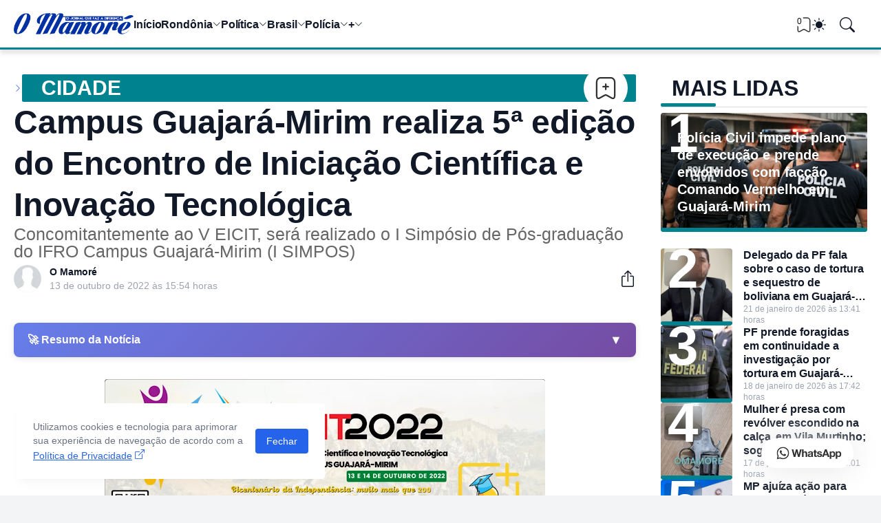

--- FILE ---
content_type: text/html; charset=UTF-8
request_url: https://www.omamore.com/2022/10/campus-guajara-mirim-realiza-5-edicao.html
body_size: 87662
content:
<!DOCTYPE html>
<html class='ltr' dir='ltr' lang='pt_br' xmlns='http://www.w3.org/1999/xhtml' xmlns:b='http://www.google.com/2005/gml/b' xmlns:data='http://www.google.com/2005/gml/data' xmlns:expr='http://www.google.com/2005/gml/expr'>
<head>
<!--[ Favicon ]-->
<link href='https://www.omamore.com/favicon.ico' rel='apple-touch-icon' sizes='120x120'/>
<link href='https://www.omamore.com/favicon.ico' rel='apple-touch-icon' sizes='152x152'/>
<link href='https://www.omamore.com/favicon.ico' rel='icon' type='image/x-icon'/>
<link href='https://www.omamore.com/favicon.ico' rel='shortcut icon' type='image/x-icon'/>
<script async='async' crossorigin='anonymous' src='https://pagead2.googlesyndication.com/pagead/js/adsbygoogle.js?client=ca-pub-7407265183219470'></script>
<meta content='blogger' name='generator'/>
<meta content='text/html; charset=UTF-8' http-equiv='Content-Type'/>
<meta content='width=device-width, initial-scale=1, minimum-scale=1, user-scalable=yes' name='viewport'/>
<!-- DNS Prefetch -->
<link href='//fonts.googleapis.com' rel='preconnect'/>
<link crossorigin='' href='//fonts.gstatic.com' rel='preconnect'/>
<link href='//cdnjs.cloudflare.com' rel='preconnect'/>
<link href='//blogger.googleusercontent.com' rel='dns-prefetch'/>
<link href='//1.bp.blogspot.com' rel='dns-prefetch'/>
<link href='//2.bp.blogspot.com' rel='dns-prefetch'/>
<link href='//3.bp.blogspot.com' rel='dns-prefetch'/>
<link href='//4.bp.blogspot.com' rel='dns-prefetch'/>
<link href='//www.blogger.com' rel='dns-prefetch'/>
<!-- Site Info -->
<title>Campus Guajará-Mirim realiza 5ª edição do Encontro de Iniciação Científica e Inovação Tecnológica</title>
<meta content='Concomitantemente ao V EICIT, será realizado o I Simpósio de Pós-graduação do IFRO Campus Guajará-Mirim (I SIMPOS) ' name='description'/>
<link href='https://www.omamore.com/2022/10/campus-guajara-mirim-realiza-5-edicao.html' rel='canonical'/>
<link href='https://www.omamore.com/favicon.ico' rel='icon' type='image/x-icon'/>
<meta content='#111827' name='theme-color'/>
<!-- Open Graph Meta Tags -->
<meta content='pt_br' property='og:locale'/>
<meta content='article' property='og:type'/>
<meta content='Campus Guajará-Mirim realiza 5ª edição do Encontro de Iniciação Científica e Inovação Tecnológica' property='og:title'/>
<meta content='Jornal O Mamoré' property='og:site_name'/>
<meta content='Concomitantemente ao V EICIT, será realizado o I Simpósio de Pós-graduação do IFRO Campus Guajará-Mirim (I SIMPOS) ' property='og:description'/>
<meta content='https://www.omamore.com/2022/10/campus-guajara-mirim-realiza-5-edicao.html' property='og:url'/>
<meta content='https://blogger.googleusercontent.com/img/a/AVvXsEhRx3n5YUWSYhr8beHcsTp2dGI8VbOg2xdyuZ57W8ckWY6PR_YikWn9Ltc6QTFWPEdDgVRjGjGfi65JkAWmp5Mfihn4lacd4X9S1gJ9l42lm1uNVPdhzOtlbAgts__ebByIDP1FMhMrcNs7VQt_ncruvbJ_Rz5k8xPDdFWXjeILWTlxN_o8Yx0bm0Tu6Q=w1600' property='og:image'/>
<!-- Twitter Meta Tags -->
<meta content='summary_large_image' name='twitter:card'/>
<!-- Feed Links -->
<link rel="alternate" type="application/atom+xml" title="Jornal O Mamoré - Atom" href="https://www.omamore.com/feeds/posts/default" />
<link rel="alternate" type="application/rss+xml" title="Jornal O Mamoré - RSS" href="https://www.omamore.com/feeds/posts/default?alt=rss" />
<link rel="service.post" type="application/atom+xml" title="Jornal O Mamoré - Atom" href="https://www.blogger.com/feeds/4510367339339517069/posts/default" />

<link rel="alternate" type="application/atom+xml" title="Jornal O Mamoré - Atom" href="https://www.omamore.com/feeds/7882556571244641583/comments/default" />
<!-- Google Fonts -->
<!-- Bootstrap Icons -->
<link href='https://cdnjs.cloudflare.com/ajax/libs/bootstrap-icons/1.13.1/font/bootstrap-icons.min.css' rel='stylesheet'/>
<link href='https://harlleyreboucas.github.io/creditos/creditosmenor.css' rel='stylesheet'/>
<!-- Site Styles -->
<style id='page-skin-1' type='text/css'><!--
/*
-----------------------------------------------
Blogger Template Style
Name:         Jornal O Mamoré
Version:      1.3.0 - Premium
Author:       Harlley Rebouças
Author Url:   https://www.harlley.com.br
-----------------------------------------------*/
/*-- CSS Variables --*/
:root{
--body-font:Inter, sans-serif, sans-serif;
--menu-font:Inter, sans-serif, sans-serif;
--title-font:14px Inter, sans-serif, sans-serif;
--text-font:Inter, sans-serif, sans-serif;
--icon-font:"bootstrap-icons", bootstrap-icons;
--body-bg-color:#f3f4f6;
--body-bg:#f3f4f6 none repeat fixed top left;
--outer-bg:#ffffff;
--accent-color:#2563eb;
--accent-color-lite:#2563eb80;
--white-color:#ffffff;
--title-color:#111827;
--title-hover-color:#2563eb;
--text-color:#09090b;
--summary-color:#6b7280;
--meta-color:#9ca3af;
--header-bg:#ffffff;
--header-color:#111827;
--header-hover-color:#2563eb;
--submenu-bg:#111827;
--submenu-color:#f9fafb;
--submenu-hover-color:#2563eb;
--submenu-gray-bg:#f9fafb0d;
--footer-bg:#111827;
--footer-color:#f9fafb;
--footer-hover-color:#2563eb;
--footer-text-color:#d1d5db;
--footer-gray-bg:#f9fafb0d;
--footerbar-bg:#020617;
--footerbar-color:#f9fafb;
--footerbar-hover-color:#2563eb;
--btn-bg:var(--accent-color);
--btn-color:var(--white-color);
--modal-bg:#ffffff;
--header:4.5rem;
--logo:2.5rem;
--container:77.5rem;
--sidebar:18.75rem;
--gap:2.25rem;
--aspect-ratio: 16/11;
--title-weight:700;
--letter-spacing:-0.005em;
--line-clamp:4;
--gray-bg:#f3f4f6;
--border-color:#f3f4f6;
--rgba: #111827;
--rgba-05: #11182705;
--rgba-08: #11182708;
--rgba-0d: #1118270d;
--rgba-e6: #111827e6;
--rgba-1a: #1118271a;
--rgba-33: #11182733;
--rgba-99: #11182799;
--shadow:0 1px 2px var(--rgba-05),0 10px 15px -3px var(--rgba-08);
--radius:0.25rem;
}
html.is-dark{
--body-bg-color:#374151;
--outer-bg:#1f2937;
--accent-color:#2563eb;
--accent-color-lite:#2563eb80;
--title-color:#f9fafb;
--title-hover-color:#2563eb;
--text-color:#d1d5db;
--summary-color:#d1d5db;
--meta-color:#9ca3af;
--header-bg:#111827;
--header-color:#f9fafb;
--header-hover-color:#2563eb;
--submenu-bg:#030712;
--submenu-color:#f9fafb;
--submenu-hover-color:#2563eb;
--submenu-gray-bg:rgba(255,255,255,.03);
--footer-bg:#111827;
--footer-color:#f9fafb;
--footer-hover-color:#2563eb;
--footer-text-color:#d1d5db;
--footer-gray-bg:rgba(255,255,255,.03);
--footerbar-bg:#030712;
--footerbar-color:#f9fafb;
--footerbar-hover-color:#2563eb;
--modal-bg:#374151;
--gray-bg:rgba(255,255,255,.03);
--border-color:rgba(255,255,255,.03);
--rgba: #111827;
--rgba-05: #11182705;
--rgba-08: #11182708;
--rgba-0d: #1118270d;
--rgba-e6: #111827e6;
--rgba-1a: #1118271a;
--rgba-33: #11182733;
--rgba-99: #11182799;
--shadow:0 1px 2px var(--rgba-0d),0 10px 15px -3px var(--rgba-33);
}
html.rtl{
--body-font:Cairo, sans-serif;
--menu-font:Cairo, sans-serif;
--title-font:Cairo, sans-serif;
--text-font:Cairo, sans-serif;
}
/*-- Reset CSS --*/
html,body,a,abbr,acronym,address,applet,b,big,blockquote,caption,center,cite,code,dd,del,dfn,div,dl,dt,em,fieldset,font,form,input,button,h1,h2,h3,h4,i,iframe,img,ins,kbd,label,legend,li,object,p,pre,q,s,samp,small,span,strike,strong,sub,sup,table,tbody,td,tfoot,th,thead,tr,tt,u,ul,var{padding:0;margin:0;border:0;vertical-align:baseline;background:0 0;text-decoration:none}dl,ul{list-style-position:inside;list-style:none}ul li{list-style:none}caption{text-align:center}img{width:auto;max-width:100%;height:auto;border:none}a,a:visited{text-decoration:none}.clearfix{clear:both}.section,.widget,.widget ul{margin:0;padding:0}abbr{text-decoration:none}.separator a{text-decoration:none!important;clear:none!important;float:none!important;margin-left:0!important;margin-right:0!important}#Navbar1,#navbar-iframe,.widget-item-control,a.quickedit,.home-link,.feed-links{display:none!important}.center{display:table;margin:0 auto;position:relative}.widget > h2,.widget > h3{display:none}.widget iframe{max-width:100%}button,input,select,textarea{background:transparent;font-family:var(--body-font);font-weight:normal;-webkit-appearance:none;-moz-appearance:none;appearance:none;outline:none;border:0;border-radius:0}button{cursor:pointer}input[type="search"]::-webkit-search-cancel-button{-webkit-appearance:none}.rtl{direction:rtl}iframe[src*="youtube.com"]{width:100%;height:auto;aspect-ratio:16/9}
/*-- Main CSS --*/
*{box-sizing:border-box}
*:after,*:before{display:inline-block;font-family:var(--icon-font);font-weight:400;font-style:normal;box-sizing:border-box}
html{font-size:100%;word-break:break-word;word-wrap:break-word;text-rendering:optimizeLegibility;-webkit-font-smoothing:antialiased;-webkit-text-size-adjust:100%}
body{background:var(--body-bg);background-color:var(--body-bg-color);font-family:var(--body-font);font-size:0.875rem;color:var(--text-color);font-weight:400;font-style:normal;line-height:1.25rem}
h1,h2,h3,h4{font-family:var(--title-font);font-weight:var(--title-weight)}
a{color:var(--accent-color)}
svg{display:inline-block;width:1em;height:1em;font-size:1em;line-height:1;overflow:visible}
.site-outer{width:100%;max-width:100%;background:var(--outer-bg);margin:0 auto}
.is-boxed .site-outer{width:calc(var(--container) + (var(--gap) * 2));max-width:100%;box-shadow:var(--shadow)}
.container{width:var(--container);max-width:100%}
.flex-c{display:flex;justify-content:center}
.flex-col{display:flex;flex-direction:column}
.flex-sb{display:flex;justify-content:space-between}
.content-wrap{display:grid;grid-template-columns:minmax(0,1fr) minmax(0,var(--sidebar));grid-template-areas:"main sidebar";gap:var(--gap);padding:var(--gap) 0}
.main-wrap{grid-area:main;display:flex;flex-direction:column;gap:var(--gap)}
.sidebar-wrap{grid-area:sidebar;display:flex;flex-direction:column;gap:var(--gap)}
:not(.rtl) .is-left .content-wrap,.rtl .is-right .content-wrap{grid-template-columns:minmax(0,var(--sidebar)) minmax(0,1fr);grid-template-areas:"sidebar main"}
.no-sidebar .content-wrap{grid-template-columns:minmax(0,1fr);justify-items:center;gap:0}
.no-sidebar .main-wrap{width:42.5rem;max-width:100%}
.no-sidebar .sidebar-wrap{display:none}
.title{color:var(--title-color);line-height:1.27em;letter-spacing:var(--letter-spacing)}
.post{position:relative}
.entry-thumbnail,.entry-avatar,.comments .avatar-image-container{display:block;position:relative;overflow:hidden;background:var(--gray-bg)}
.entry-thumbnail{width:100%;aspect-ratio:var(--aspect-ratio);border-radius:var(--radius)}
.entry-thumbnail:before {
content: "";position: absolute;width: 100%;height: 6px;left: 0;bottom: 0px;background: #00838f;border-radius: 0.2rem;z-index:10;
}
.thumbnail,.avatar{display:block;position:relative;width:100%;height:100%;background-size:cover;background-position:center;background-repeat:no-repeat;z-index:1;transform-origin:center;opacity:0;transition:opacity .25s ease}
.thumbnail.pbt-lazy,.avatar.pbt-lazy{opacity:1}
[class*="yt-img"]{display:flex;align-items:center;justify-content:center;position:absolute;right:50%;bottom:50%;width:2.5rem;height:2.5rem;background:rgb(255 255 255 / 10%);-webkit-backdrop-filter:saturate(1.1) blur(1.5rem);backdrop-filter:saturate(1.1) blur(1.5rem);font-size:1.5rem;color:var(--white-color);z-index:2;border-radius:50%;box-shadow:inset 0 0 0 1px rgb(255 255 255 / 3%);transform:translate(50%,50%)}
[class*="yt-img"]:before{content:"\f4f4";padding:0 0 0 1px}
.yt-img\:x1{transform:translate(50%,50%) scale(1.1)}
.yt-img\:x2{transform:translate(50%,50%) scale(.9)}
.yt-img\:x3{transform:translate(50%,50%) scale(.8)}
.yt-img\:x4{transform:translate(50%,50%) scale(.7)}
.entry-thumbnail:hover .thumbnail,.entry-inner:hover .thumbnail{filter:brightness(1.05)}
.entry-header{display:flex;flex-direction:column;gap:0.375rem}
.entry-tag{font-size:0.75rem;color:var(--accent-color);font-weight:700;text-transform:uppercase}
.entry-title{color:var(--title-color);line-height:1.27em;letter-spacing:var(--letter-spacing)}
.entry-title a{display:-webkit-box;-webkit-line-clamp:var(--line-clamp);-webkit-box-orient:vertical;overflow:hidden;color:currentColor}
.entry-title a:hover{color:var(--title-hover-color)}
.entry-excerpt{display:-webkit-box;-webkit-line-clamp:2;-webkit-box-orient:vertical;overflow:hidden}
.entry-meta{display:flex;flex-wrap:wrap;gap:0.375rem;font-size:0.75rem;color:var(--meta-color);line-height:1rem}
.entry-meta > span{display:flex;gap:0.375rem}
.entry-meta .author-name{color:var(--title-color);font-weight:700;}
.entry-meta:has(.entry-author) .entry-time:before{content:'\002D';font-family:var(--body-font)}
.excerpt{font-family:var(--text-font);font-size:0.875rem;color:var(--summary-color);line-height:1.25rem; display:none;}
.card .entry-inner{display:grid;grid-template-areas:"abs";position:relative;width:100%;height:100%;overflow:hidden;border-radius:var(--radius)}
.card .entry-thumbnail{grid-area:abs;width:100%;height:100%;aspect-ratio:unset;border-radius:0}
.card .entry-thumbnail:after{content:"";position:absolute;inset:0;background:linear-gradient(0,var(--rgba-99),var(--rgba-1a));z-index:2}
.card .yt-img{top:1.5rem;right:1.5rem;z-index:3;transform:translate(0)}
.rtl .card .yt-img{left:1.5rem;right:unset}
.card .entry-header{grid-area:abs;display:grid;align-content:end;gap:0.75rem;z-index:4;padding:1.5rem}
.cs .entry-thumbnail{background:var(--rgba-0d)}
.cs .entry-header{text-shadow:0 1px 2px var(--rgba-1a)}
.cs .entry-tag{display:flex;align-items:center;max-width:fit-content;height:1.375rem;background:var(--btn-bg);color:var(--btn-color);font-weight:500;text-shadow:none;padding:1px 0.75rem 0;border-radius:var(--radius)}
.cs .entry-title{display:-webkit-box;-webkit-line-clamp:var(--line-clamp);-webkit-line-clamp:6;-webkit-box-orient:vertical;overflow:hidden;color:var(--white-color)}
.cs .entry-title a:hover{color:currentColor}
.cs .entry-meta{color:#f9fafb; display:none;}
.cs .entry-meta .author-name{color:currentColor;display:none;}
.btn{position:relative;font-weight:500;line-height:1;border-radius:var(--radius)}
.btn:focus{box-shadow:0 0 0 2px var(--accent-color-lite)}
.loader{display:flex;align-items:center;justify-content:center;position:relative;width:100%;height:100%;font-size:2.25rem;color:var(--accent-color)}
.loader svg{animation:rotate 2s linear infinite}
.loader circle{animation:dash 1.5s ease-in-out infinite}
.error-msg{display:flex;align-items:center;color:var(--meta-color);padding:var(--gap) 0}
.overlay-bg{position:fixed;inset:0;background:var(--rgba-99);-webkit-backdrop-filter:blur(0.125rem);backdrop-filter:blur(0.125rem);z-index:1000;visibility:hidden;opacity:0;transition:all .25s ease}
.show-overlay .search-overlay{visibility:visible;opacity:1}
.social a:before{text-shadow:0.125rem 0.125rem 0 var(--gray-bg)}
.social .blogger a:before{content:"\f1a6"}
.social .twitter a:before,.social .x a:before{content:"\f8db"}
.social .rss a:before{content:"\f521"}
.social .share a:before{content:"\f52d"}
.social .email a:before{content:"\f32c"}
.social .website a:before{content:"\f3ef"}
.social .external-link a:before{content:"\f1c5"}
.color .blogger a{color:#f57c00}
.color .apple a{color:#131313}
.color .amazon a{color:#fe9800}
.color .microsoft a{color:#0067B8}
.color .facebook a,.color .facebook-f a{color:#0866FF}
.color .twitter a,.color .twitter-x a,.color .x a{color:#000}
.color .youtube a{color:#FF0000}
.color .instagram a{color:#7e40b6}
.color .threads a{color:#131313}
.color .pinterest a,.color .pinterest-p a{color:#e60023}
.color .dribbble a{color:#ea4c89}
.color .linkedin a{color:#0a66c2}
.color .twitch a{color:#9147ff}
.color .rss a{color:#ffc200}
.color .skype a{color:#00aff0}
.color .stumbleupon a{color:#eb4823}
.color .vk a{color:#4a76a8}
.color .stack-overflow a{color:#f48024}
.color .github a{color:#24292e}
.color .soundcloud a{color:#ff7400}
.color .behance a{color:#191919}
.color .digg a{color:#0056d9}
.color .delicious a{color:#0076e8}
.color .codepen a{color:#131313}
.color .flipboard a{color:#f52828}
.color .reddit a{color:#ff4500}
.color .whatsapp a{color:#25d366}
.color .messenger a{color:#0866FF}
.color .snapchat a{color:#ffe700}
.color .telegram a{color:#3390ec}
.color .steam a{color:#112c5b}
.color .discord a{color:#7289da}
.color .quora a{color:#b92b27}
.color .tiktok a{color:#fe2c55}
.color .line a{color:#07b53b}
.color .share a{color:var(--meta-color)}
.color .email a{color:#888}
.color .website a,.color .external-link a{color:var(--title-color)}
.is-dark .color .website a,.is-dark .color .external-link a{color:var(--accent-color)}
.color .threads a{color:#000}
.color .mastodon a{color:#6364ff}
.color .bluesky a{color:#08f}
.header-ads{background:var(--gray-bg)}
.site-header{position:relative;z-index:100;}
.main-header,.header-header{height:var(--header);background:var(--header-bg)}
.header-header{border-bottom:3px solid #00838f;box-shadow:var(--shadow);box-shadow: 0 6px 6px rgba(0,0,0,0.1);}
.header-inner.is-fixed{position:fixed;top:calc(0% - (var(--header) * 2));left:0;width:100%;backface-visibility:hidden;visibility:hidden;opacity:0;transform:translateY(0);transition:all .35s ease-in-out}
.header-inner.is-fixed.show{visibility:visible;opacity:1;transform:translateY(calc(var(--header) * 2))}
.is-boxed .header-header{float:none;width:calc(var(--container) + (var(--gap) * 2));max-width:100%;margin:0 auto}
.header-items{display:flex;align-items:center;justify-content:space-between;gap:2rem}
.flex-left{display:flex;align-items:center;gap:2rem}
.menu-toggle{display:none;align-items:center;height:2.5rem;font-size:1.375rem;color:var(--header-color);padding:0 1.25rem}
.menu-toggle:after{content:"\f3fc"}
.menu-toggle:hover{color:var(--header-hover-color)}
.main-logo{display:flex;align-items:center;flex-shrink:0;height:var(--header);overflow:hidden}
.main-logo img{display:block;max-height:var(--logo)}
.main-logo .title{max-width:100%;font-family:var(--title-font);font-size:1.25rem;color:var(--header-color);line-height:var(--logo);font-weight:var(--title-weight);overflow:hidden;white-space:nowrap;text-overflow:ellipsis}
.main-logo .title a{color:var(--header-color)}
.main-logo .title a:hover{color:var(--header-hover-color)}
.main-logo #h1-off{display:none;visibility:hidden}
#main-menu .widget{display:none}
#main-menu .widget.is-ready{display:block}
.main-nav{display:flex;height:var(--header);gap:1.75rem}
.main-nav > li{position:relative;display:flex;flex-shrink:0}
.main-nav > li > a{display:flex;align-items:center;gap:0.25rem;font-family:var(--menu-font);font-size:1rem;color:var(--header-color);font-weight:700;letter-spacing:var(--letter-spacing);white-space:nowrap}
.main-nav > li > a > i[code]{line-height:1}
.main-nav > li > a > i[code]:before{content:attr(code)}
.main-nav .has-sub > a:after{content:"\f282";font-size:0.75rem;line-height:1;margin-top:-0.125rem}
.rtl .main-nav .has-sub > a:after{margin:-0.25rem 0.25rem 0 0}
.main-nav > li:hover > a{color:var(--header-hover-color)}
.main-nav .ul{position:absolute;top:100%;left:0;width:12rem;background:var(--submenu-bg);padding:0.5rem 0;box-shadow:var(--shadow);backface-visibility:hidden;pointer-events:none;visibility:hidden;opacity:0;transition:all .25s ease}
.rtl .main-nav .ul{left:auto;right:0}
.main-nav .sub.sm-1{left:-1rem}
.rtl .main-nav .sub.sm-1{right:-1rem}
.main-nav .sub.sm-2{top:-0.5rem;left:100%}
.rtl .main-nav .sub.sm-2{left:unset;right:100%}
.main-nav .sub li{position:relative}
.main-nav .sub li a{display:flex;align-items:center;justify-content:space-between;font-size:0.875rem;color:var(--submenu-color);font-weight:500;padding:0.5rem 1rem}
.main-nav .sub li:hover > a{color:var(--submenu-hover-color)}
.main-nav .sub .has-sub > a:after{content:"\f285";margin:0}
.rtl .main-nav .sub .has-sub > a:after{content:"\f284"}
.main-nav li:hover > .ul{backface-visibility:inherit;pointer-events:auto;visibility:visible;opacity:1}
.main-nav .has-mega{position:static}
.main-nav .mega{width:100%;padding:2rem 0}
.is-boxed .main-nav .mega{left:calc((100% - (var(--container) + 4.5rem)) / 2);width:calc(var(--container) + 4.5rem);max-width:100%}
.rtl .is-boxed .main-nav .mega{left:auto;right:calc((100% - (var(--container) + 4.5rem)) / 2)}
.mega{--vw:var(--container);--sep:4;--gap:1.5rem;--ih:calc(var(--vw) / 8.07220);--title-color:var(--submenu-color);--title-hover-color:var(--submenu-hover-color);--gray-bg:var(--submenu-gray-bg)}
.mega-tabs{display:flex;flex-direction:column;gap:var(--gap)}
.mega-tabs .nav{display:flex;gap:1rem}
.mega-tabs .nav a{display:flex;align-items:center;height:1.75rem;background:var(--gray-bg);font-size:0.875rem;color:var(--title-color);font-weight:500;padding:0 0.75rem;border-radius:var(--radius)}
.mega-tabs .nav a.active{background:var(--btn-bg);color:var(--btn-color)}
.mega-tabs [data-tab]{display:none}
.mega-tabs .active[data-tab]{display:block}
.mega .mega-items{display:grid;grid-template-columns:repeat(5,minmax(0,1fr));align-items:start;gap:var(--gap)}
.mega .post{display:grid;gap:0.75rem}
.has-mega:not(:hover) .mega .post{opacity:1;-webkit-animation:none;animation:none}
.mega .entry-thumbnail{height:var(--ih);aspect-ratio:unset}
.mega .thumbnail{width:calc((var(--vw) - (var(--gap) * var(--sep))) / 5);min-width:100%;height:var(--ih)}
.mega .entry-title{font-size:1rem}
.mega .error-msg{justify-content:center;height:10rem;padding:0}
.mega .loader{height:10rem}
.slide-menu{display:none;flex-direction:column;justify-content:flex-start;position:fixed;width:18.75rem;max-width:100%;height:100%;top:0;left:0;bottom:0;background:var(--outer-bg);overflow:hidden;z-index:1010;left:0;transform:translateX(-100%);visibility:hidden;box-shadow:0 0 15px var(--rgba-0d);transition:all .25s ease}
.rtl .slide-menu{left:unset;right:0;transform:translateX(100%)}
.menu-on .slide-menu,.rtl .menu-on .slide-menu{transform:translateX(0);visibility:visible}
.slide-menu-header{display:flex;align-items:center;justify-content:space-between;height:var(--header);background:var(--header-bg);box-shadow:var(--shadow)}
.mobile-logo{display:flex;flex:1;width:100%;overflow:hidden;padding:0 0 0 1.25rem}
.rtl .mobile-logo{padding:0 1.25rem 0 0}
.mobile-logo .homepage{max-width:100%;font-size:1.25rem;color:var(--header-color);line-height:var(--logo);font-weight:700;overflow:hidden;white-space:nowrap;text-overflow:ellipsis}
.mobile-logo .homepage:hover{color:var(--header-hover-color)}
.mobile-logo .logo-img img{display:block;width:auto;max-width:100%;height:auto;max-height:var(--logo)}
.hide-mobile-menu{display:flex;align-items:center;height:100%;color:var(--header-color);font-size:1.375rem;z-index:20;padding:0 1.25rem}
.hide-mobile-menu:before{content:"\f659"}
.hide-mobile-menu:hover{color:var(--header-hover-color)}
.slide-menu-flex{display:flex;height:calc(100% - var(--header));flex-direction:column;justify-content:space-between;overflow:hidden;overflow-y:auto;-webkit-overflow-scrolling:touch}
.mobile-menu{padding:1.25rem}
.mobile-menu ul li a{display:block;font-size:1.125rem;color:var(--title-color);font-weight:400;padding:0.75rem 0}
.mobile-menu > ul > li > a{font-family:var(--menu-font);font-weight:700;letter-spacing:var(--letter-spacing)}
.mobile-menu > ul > li > a > i{margin:0 0.25rem 0 0}
.rtl .mobile-menu > ul > li > a > i{margin:0 0 0 0.25rem}
.mobile-menu .sub{display:none;overflow:hidden;padding:0 0 0 1rem}
.rtl .mobile-menu .sub{padding:0 1rem 0 0}
.mobile-menu .has-sub li a{font-size:1rem;opacity:.75}
.mobile-menu .has-sub > a{display:flex;justify-content:space-between}
.mobile-menu .has-sub > a:has(i, svg, symbol){display:grid;grid-template-columns:auto minmax(0,1fr) auto}
.mobile-menu .has-sub > a:after{content:"\f282";font-size:1.25rem}
.mobile-menu .has-sub.expanded > a:after{content:"\f286"}
.mobile-menu ul li a:hover{color:var(--title-hover-color)}
.mm-footer{gap:1rem;padding:1.25rem}
.mm-footer ul{display:flex;flex-wrap:wrap;gap:0.5rem 1rem}
.mm-footer .social a{font-size:1rem}
.mm-footer .social a:hover{opacity:.9}
.mm-footer .links a{font-size:0.875rem;color:var(--title-color)}
.mm-footer .links a:hover{color:var(--title-hover-color)}
.flex-right{display:flex;gap:0.25rem;background:var(--header-bg);z-index:1}
.flex-right button{display:flex;align-items:center;justify-content:end;width:2.5rem;height:2.5rem;font-size:1.375rem;color:var(--header-color)}
.flex-right button:hover{color:var(--header-hover-color)}
.flex-right .darkmode-toggle{transform-origin:center}
.darkmode-toggle:before{content:"\f5a1";font-size:1.25rem}
.is-dark .darkmode-toggle:before{content:"\f495";font-size:1.125rem}
.darkmode-toggle.dark-on{animation:darkOn .5s ease}
.darkmode-toggle.dark-off{animation:darkOff .5s ease}
.flex-right .search-toggle:before{content:"\f52a"}
.main-search{display:flex;flex-direction:column;position:fixed;top:1.5rem;left:50%;width:30rem;max-width:calc(100% - 3rem);max-height:calc(100% - 3rem);background:var(--modal-bg);overflow:hidden;z-index:1010;border-radius:var(--radius);box-shadow:var(--shadow);visibility:hidden;opacity:0;transform:translate3d(-50%,50%,0);transition:all .25s ease}
.search-on .main-search{backface-visibility:inherit;visibility:visible;opacity:1;transform:translate3d(-50%,0,0)}
.main-search .form{display:flex;gap:1rem;flex-shrink:0;width:100%;height:4rem;padding:0 1.5rem}
.main-search .input{flex:1;width:100%;font-size:1rem;color:var(--title-color);font-weight:400}
.main-search .input::placeholder{color:var(--meta-color)}
.main-search .label{display:flex;align-items:center;font-size:1.125rem;color:var(--meta-color)}
.main-search .label:before{content:"\f52a"}
.main-search .loader{display:none;font-size:inherit;color:currentColor;padding:0 0 0.125rem}
.main-search .loader circle{stroke-width:4.0}
.main-search.loading .label:before{display:none}
.main-search.loading .loader{display:flex}
.main-search .close{align-self:center;font-size:0.75rem;color:var(--meta-color);font-weight:500;padding:0.125rem 0.5rem;border:1px solid var(--border-color);border-radius:var(--radius)}
.main-search .close:hover{color:var(--accent-color)}
.search-content{display:none;flex-direction:column;justify-content:space-between;height:calc(100% - 4rem);overflow:hidden;padding:1.5rem;border-top:1px solid var(--border-color)}
.search-content.visible{display:flex}
.search-results{flex:1;overflow:hidden}
.search-results.scroll{overflow-y:auto;-webkit-overflow-scrolling:touch}
.search-results::-webkit-scrollbar{background:transparent;height:0.5rem;width:0.5rem}
.search-results::-webkit-scrollbar-track{background:var(--gray-bg);border-radius:0.5rem}
.search-results::-webkit-scrollbar-thumb{background:var(--border-color);border-radius:0.5rem}
.search-results::-webkit-scrollbar-thumb:hover{background:var(--accent-color)}
.search-items{display:flex;flex-direction:column;gap:1.5rem}
.search-items .post{display:grid;grid-template-columns:minmax(0,6.5rem) minmax(0,1fr);gap:1rem}
.search-items .entry-header{align-self:center}
.search-items .entry-title{font-size:1rem}
.search-items .entry-title a{-webkit-line-clamp:2}
.main-search .view-all{flex-shrink:0;padding:1.5rem 0 0}
.main-search .view-all .btn{display:flex;align-items:center;justify-content:center;gap:0.5rem;height:2.5rem;background:var(--btn-bg);font-size:1rem;color:var(--btn-color);padding:0 1.5rem}
.main-search .view-all .btn:after{content:"\f138"}
.rtl .main-search .view-all .btn:after{content:"\f12f"}
.main-search .view-all:hover{opacity:.9}
.search-content .error-msg{justify-content:center;padding:1.5rem 0}
.search-on .overlay-bg{cursor:url("data:image/svg+xml,%3Csvg xmlns='http://www.w3.org/2000/svg' width='24' height='24' fill='%23ffffff' viewBox='0 0 16 16'%3E%3Cpath d='M2.146 2.854a.5.5 0 1 1 .708-.708L8 7.293l5.146-5.147a.5.5 0 0 1 .708.708L8.707 8l5.147 5.146a.5.5 0 0 1-.708.708L8 8.707l-5.146 5.147a.5.5 0 0 1-.708-.708L7.293 8 2.146 2.854Z'/%3E%3C/svg%3E"),auto;visibility:visible;opacity:1}
.featured{--height:37rem;}
.featured .widget{display:none;position:relative;background:var(--rgba);overflow:hidden; width:var(--container);margin: 0 auto;}
.featured .widget.getPosts,.featured .widget.PopularPosts{display:block}
.featured .widget-content{position:relative;height:var(--height);z-index:2}
.featured .loader{height:var(--height)}
.featured .error-msg{justify-content:center;height:var(--height);padding:0}
.featured-items{display:grid;grid-template-rows:minmax(0,1fr) minmax(0,auto);align-items:center;height:var(--height)}
.featured-items .first{position:static}
.featured-items .first .entry-thumbnail{position:absolute;inset:0;aspect-ratio:unset;z-index:0;border-radius:0;height: 78%;}
.featured-items .first .entry-thumbnail:after{content:'';position:absolute;inset:0;background:linear-gradient(0,var(--rgba-99),var(--rgba-1a));z-index:2}
.featured-items .first .entry-header{position:relative;gap:1rem;max-width:97%;z-index:3;margin-left:20px;margin-top: 270px;}
.featured-items .first .entry-title{font-size:2rem}
.featured-items .first .entry-meta{font-size:0.875rem;line-height:1.25rem}
.featured-items .grid{display:grid;grid-template-columns:repeat(3,minmax(0,1fr));align-items:start;gap:1.5rem;position:relative;background:rgb(255 255 255 / 10%);-webkit-backdrop-filter:saturate(1.1) blur(1.5rem);backdrop-filter:saturate(1.1) blur(1.5rem);z-index:4;padding:1.5rem;border-radius:var(--radius) var(--radius) 0 0;box-shadow:inset 0 1px 0 0 rgb(255 255 255 / 3%),inset 1px 0 0 0 rgb(255 255 255 / 3%),inset -1px 0 0 rgb(255 255 255 / 3%)}
.featured-items .grid .post{display:grid;grid-template-columns:minmax(0,7.5rem) minmax(0,1fr);gap:1rem}
.featured-items .grid .entry-header{align-self:center}
.featured-items .grid .entry-title{font-size:1rem}
.featured-items .grid .entry-title a:hover{opacity:.9}
.featured-ads {background:var(--gray-bg)}
.featured-ads2 {background:var(--gray-bg)}
.featured-ads .widget{padding:var(--gap) 0}
.featured-ads2 .widget{padding:var(--gap) 0}
.widget-title{display:flex;justify-content:space-between;gap:1rem;position:relative;margin:0 0 1.25rem}
.widget-title .title-link{display:flex;align-items:center;gap:0.25rem;font-size:0.875rem;color:var(--accent-color);font-weight:500}
.widget-title .title-link:after{content:"\f138";font-size:1rem}
.rtl .widget-title .title-link:after{content:"\f12f"}
.widget-title .title-link:hover{opacity:.9}
.content-section{display:flex;flex-direction:column;gap:var(--gap)}
.content-section .widget{display:none;position:relative}
.content-section .widget.getPosts,.content-section .widget.is-ad{display:block}
.content-section .widget-content{position:relative}
.content-section .loader{height:12rem}
.grid-items{display:grid;grid-template-columns:repeat(2,minmax(0,1fr));align-items:start;gap:2rem;}
.grid-items .post{display:grid;gap:0.75rem}
.grid-items .entry-header{gap:0.5rem}
.grid-items .entry-title{font-size:1.375rem}
.grid-items .entry-meta{font-size:0.875rem;line-height:1.25rem}
.list-items{display:flex;flex-direction:column;gap:2rem}
.list-items .post{display:grid;grid-template-columns:minmax(0,18rem) minmax(0,1fr);gap:1.5rem; display: grid;
grid-template-columns: repeat(3, minmax(0, 1fr));
align-items: start;
gap: 2rem;}
.list-items .entry-header{align-self:center;gap:0.5rem}
.list-items .entry-title{font-size:1.375rem}
.list-items .entry-meta{font-size:0.875rem;line-height:1.25rem}
/* Container dos itens */
.list-items {
display: grid;
grid-template-columns: repeat(3, 1fr); /* 3 colunas */
gap: 2rem;
margin: 2rem 0;
}
/* Cada post individual */
.list-items .post {
display: flex;
flex-direction: column;
border: 0px solid #eee;
border-radius: 8px;
overflow: hidden;
transition: all 0.3s ease;
}
.list-items .post:nth-child(4) {display:none;}
/* Imagem do post */
.list-items .post .entry-image {
width: 100%;
height: auto;
display: block;
}
/* Conteúdo do post */
.list-items .entry-header {
margin-top:-15px;
margin-left: 5px;
padding: 0rem;
display: flex;
flex-direction: column;
gap: 0.5rem;
}
/* Título */
.list-items .entry-title {
font-size: 1.125rem;
font-weight: bold;
line-height: 1.3;
margin: 0;
}
/* Meta (data, autor etc.) */
.list-items .entry-meta {
font-size: 0.875rem;
color: #666;
line-height: 1.25rem;
}
/* Responsivo para celular */
@media (max-width: 768px) {
.list-items {
grid-template-columns: 1fr;
}
}
.block1-items{display:grid;grid-template-columns:repeat(1,minmax(0,1fr));align-items:start;gap:2rem}
.block1-items .first{display:grid;gap:0.75rem}
.block1-items .first .entry-header{gap:0.5rem}
.block1-items .first .entry-title{font-size:1.375rem}
.block1-items .first .entry-meta{font-size:0.875rem;line-height:1.25rem}
.block1-list{display:flex;flex-direction:column;gap:1.5rem}
.block1-list .post{display:grid;grid-template-columns:minmax(0,6.5rem) minmax(0,1fr);gap:1rem}
.block1-list .entry-header{align-self:center}
.block1-list .entry-title{font-size:1rem}
.block2-items{display:grid;gap:2rem}
.block2-items .card{aspect-ratio:16/9}
.block2-items .card .entry-title{font-size:1.875rem}
.block2-items .card .entry-meta{font-size:0.875rem;line-height:1.25rem}
.block2-grid{display:grid;grid-template-columns:repeat(2,minmax(0,1fr));align-items:start;gap:2rem}
.block2-grid .post{display:grid;gap:0.75rem}
.block2-grid .entry-header{gap:0.5rem}
.block2-grid .entry-title{font-size:1.375rem}
.block2-grid .entry-meta{font-size:0.875rem;line-height:1.25rem}
.story-items .card{--line-clamp:6}
.block2-items {
display: grid;
grid-template-columns: repeat(2, minmax(0, 1fr));
align-items: start;
gap: 1.5rem;
}
.story-items{display:grid;grid-template-columns:repeat(3,minmax(0,1fr));gap:1.5rem}
.story-items .post{aspect-ratio:11/16}
.story-items .entry-title{font-size:1.125rem}
.type-video{--title-color:#f9fafb;--summary-color:#d1d5db;--meta-color:#d1d5db}
.type-video{background:var(--rgba);background-repeat:no-repeat;background-size:cover;background-position:center;overflow:hidden;padding:1.5rem;border-radius:var(--radius)}
.type-video:before{content:"";position:absolute;inset:0;background:var(--rgba-99);-webkit-backdrop-filter:saturate(1.1) blur(1.5rem);backdrop-filter:saturate(1.1) blur(1.5rem);z-index:0}
.video-items{display:grid;grid-template-columns:repeat(2,minmax(0,1fr));align-items:start;gap:2rem}
.video-items .first{display:grid;gap:0.75rem}
.video-items .entry-thumbnail{background:var(--rgba-0d)}
.video-items .first .entry-header{gap:0.5rem}
.video-items .first .entry-title{font-size:1.375rem}
.video-items .first .entry-meta{font-size:0.875rem;line-height:1.25rem}
.video-grid{display:grid;grid-template-columns:repeat(2,minmax(0,1fr));align-items:start;gap:1.5rem}
.video-grid .post{display:grid;gap:0.75rem}
.video-grid .entry-title{font-size:1rem}
.query-error{font-size:0.875rem;color:var(--meta-color);text-align:center;margin:3rem 0}
.blog-posts .post.ad-type{display:block}
.blog-post{display:flex;flex-direction:column;gap:var(--gap)}
.post-header{gap:1rem}
#breadcrumb{display:flex;align-items:center;gap:0.125rem;font-size:0.875rem;color:var(--accent-color);font-weight:500}
#breadcrumb a{color:currentColor}
#breadcrumb a:hover{opacity:.9}
#breadcrumb .sep:after{content:"\f285";font-size:0.75rem}
.rtl #breadcrumb .sep:after{content:"\f284"}
.post-header .entry-title{font-size:2.975rem;color:var(--title-color)}
.post-meta{align-items:center;gap:1rem;margin:0.125rem 0 0}
.post-meta .align-left{display:grid;grid-template-columns:minmax(0,auto) minmax(0,1fr);align-items:center;gap:0.75rem}
.post-meta .entry-meta{flex-direction:column;gap:0.125rem;font-size:.875rem;line-height:1.25rem}
.post-meta .entry-avatar{width:2.5rem;height:2.5rem;border-radius:50%}
.post-meta .avatar{z-index:2;border-radius:50%}
.post-meta .entry-time:before{display:none}
.share-toggle{display:flex;align-items:center;justify-content:flex-end;width:2.5rem;height:2.5rem;font-size:1.5rem;color:var(--title-color)}
.share-toggle:before{content:"\f1c6"}
.share-toggle:hover{color:var(--title-hover-color)}
.entry-content{padding:1.5rem 0 0}
.post-body{position:relative;font-family:var(--text-font);font-size:1.5rem;color:var(--text-color);line-height:1.5em}
.post-body p{margin-bottom:1.5rem}
.post-body h1,.post-body h2,.post-body h3,.post-body h4{font-size:1.125rem;color:var(--title-color);line-height:1.35em;margin:0 0 1rem}
.post-body h1{font-size:2.25rem}
.post-body h2{font-size:1.875rem}
.post-body h3{font-size:1.5rem}
.post-body img{height:auto!important;border-radius:var(--radius)}
blockquote{position:relative;background:var(--gray-bg);color:var(--title-color);font-style:normal;padding:1.5rem;margin:0 0 1.5rem;border-radius:var(--radius)}
blockquote:before{position:absolute;top:0.75rem;left:0.75rem;content:"\f6b0";font-size:3rem;color:var(--title-color);font-style:normal;line-height:1;opacity:.05}
.rtl blockquote:before{left:unset;right:0.75rem}
.post-body ul,.post-body ol{padding:0 0 0 1.5rem;margin:0}
.rtl .post-body ul,.rtl .post-body ol{padding:0 1.5rem 0 0}
.post-body ul ul,.post-body ul ol,.post-body ol ol,.post-body ol ul,.post-body li + li{margin:0.75rem 0 0}
.post-body ul li,.post-body ol li{list-style:none}
.post-body ul li:before{content:"\f287";font-size:0.375rem;line-height:1rem;vertical-align:middle;margin:0 0.375rem 0 0}
.post-body ul li ul li:before{content:"\f28a"}
.rtl .post-body ul li:before{margin:0 0 0 0.375rem}
.post-body ol{counter-reset:pbt}
.post-body ol > li{counter-increment:pbt;list-style:none}
.post-body ol > li:before{content:counters(pbt,".")".";font-family:inherit;font-size:1em;margin:0 0.375em 0 0}
.rtl .post-body ol > li:before{margin:0 0 0 0.375em}
.post-body u{text-decoration:underline}
.post-body strike{text-decoration:line-through}
.post-body sup{vertical-align:super}
.post-body a{color:var(--accent-color)}
.post-body a:hover{text-decoration:underline}
.post-body .button{display:inline-block;height:2.5rem;background:var(--btn-bg);font-family:var(--body-font);font-size:1rem;color:var(--btn-color);line-height:2.5rem;text-decoration:none!important;cursor:pointer;padding:0 1.5rem;margin:0 0.5rem 0.5rem 0}
.rtl .post-body .button{margin:0 0 0.5rem 0.5rem}
.post-body .button.x2{height:3rem;font-size:1rem;line-height:3rem}
.post-body .button.is-c,.rtl.post-body .button.is-c{margin:0 0.25rem 0.5rem}
.post-body .button[disabled]{opacity:.5}
.post-body .button:not([disabled]):hover{opacity:.9}
.post-body .button.color{color:var(--white-color)}
.post-body .button.color:focus{box-shadow:0 0 0 2px var(--border-color)}
.post-body .button.x2 span{display:inline-block;background:rgb(255 255 255 / 5%);font-size:0.875rem;line-height:1;padding:0.25rem 0.5rem;margin:0 0 0 1.5rem;border-radius:var(--radius)}
.rtl .post-body .button.x2 span{margin:0 1.5rem 0 0}
.post-body .button:before{font-style:normal;vertical-align:middle;line-height:1;margin:0 0.5rem 0 0}
.rtl .post-body .button:before{margin:0 0 0 0.5rem}
.post-body .btn.x2:before{font-size:1.25rem}
.post-body .btn.preview:before{content:"\f33e"}
.post-body .btn.download:before{content:"\f294"}
.post-body .btn.link:before{content:"\f470"}
.post-body .btn.cart:before{content:"\f23d"}
.post-body .btn.info:before{content:"\f430"}
.post-body .btn.share:before{content:"\f52d"}
.post-body .btn.contact:before{content:"\f32c"}
.post-body .btn.phone:before{content:"\f5b4"}
.post-body .btn.gift:before{content:"\f3eb"}
.post-body .btn.whatsapp:before{content:"\f618"}
.post-body .btn.paypal:before{content:"\f662"}
.post-body .btn.telegram:before{content:"\f5b3"}
.post-body .btn.continue:before{content:"\f138"}
.rtl .post-body .btn.continue:before{content:"\f12f"}
.alert-message{display:block;position:relative;background:#22c55e15;color:#22c55e;overflow:hidden;padding:1.5rem;border-radius:var(--radius)}
.alert-message.alert-info{background:#3b82f615;color:#3b82f6}
.alert-message.alert-warning{background:#eab30815;color:#eab308}
.alert-message.alert-error{background:#ef444415;color:#ef4444}
.alert-message:before{content:'\f26a';font-size:1rem;vertical-align:middle;margin:0 0.5rem 0 0}
.rtl .alert-message:before{margin:0 0 0 0.5rem}
.alert-message.alert-info:before{content:'\f430'}
.alert-message.alert-warning:before{content:'\f33a'}
.alert-message.alert-error:before{content:'\f622'}
.alert-message a:not(.btn){color:currentColor;text-decoration:underline}
.alert-message a:not(.btn):hover{opacity:.9}
.post-body table{width:100%;overflow-x:auto;text-align:left;border-collapse:collapse;border:1px solid var(--border-color)}
.rtl .post-body table{text-align:right}
.post-body table td,.post-body table th{padding:0.5rem 1rem;border:1px solid var(--border-color)}
.post-body table thead th{color:var(--title-color)}
table.tr-caption-container,table.tr-caption-container td,table.tr-caption-container th{line-height:1rem;padding:0;border:0}
table.tr-caption-container td.tr-caption{font-size:0.75rem;padding:0.25rem 0 0 0}
.pbt-toc-wrap{display:flex;width:100%;margin:0}
.pbt-toc-inner{display:flex;flex-direction:column;position:relative;max-width:100%;background:var(--gray-bg);overflow:hidden;font-size:1rem;color:var(--title-color);line-height:1.5rem;border-radius:var(--radius)}
.pbt-toc-title{display:flex;align-items:center;justify-content:space-between;gap:1.5rem;position:relative;height:3rem;font-size:1.25rem;color:var(--title-color);padding:0 1.5rem}
.pbt-toc-title-text{display:flex;align-items:center;gap:0.5rem;font-family:var(--title-font);font-weight:var(--title-weight)}
.pbt-toc-title-text:before{content:"\f475";font-size:1.25rem}
.rtl .pbt-toc-title-text:before{margin:0 0 0 0.5rem}
.pbt-toc-title:after{content:"\f282";font-size:1.25rem}
.pbt-toc-title.is-expanded:after{content:"\f286"}
#pbt-toc{display:none;padding:1.5rem}
#pbt-toc ol{counter-reset:pbtToc}
#pbt-toc li{counter-increment:pbtToc}
#pbt-toc li:before{content:counters(pbtToc,".")"."}
#pbt-toc[data-count="false"] li:before{display:none}
#pbt-toc li a{color:var(--accent-color)}
#pbt-toc li a:hover{text-decoration:underline}
.post-body .contact-form-widget{display:table;width:100%;font-family:var(--body-font)}
.post-body .contact-form-form{grid-template-columns:repeat(2,minmax(0,1fr))}
.post-body .contact-form-widget .cf-s{font-size:1rem}
.post-body .contact-form-email-message,.post-body .contact-form-button,.post-body .contact-form-form p{grid-column:1/3}
.post-body pre,pre.code-box{display:block;background:var(--gray-bg);font-family:monospace;font-size:0.875rem;color:var(--title-color);white-space:pre-wrap;line-height:1.25rem;padding:1.5rem;border:1px solid var(--border-color);border-radius:var(--radius)}
.post-body .google-auto-placed{margin:1.5rem 0}
.post-card{display:block;position:relative;min-height:5rem;background:var(--gray-bg);font-family:var(--body-font);font-size:0.875rem;font-weight:400;line-height:1.25rem;padding:1.25rem;border-radius:var(--radius)}
.post-card .post{display:grid;grid-template-columns:minmax(0,12rem) minmax(0,1fr);gap:1rem}
.post-card .entry-header{align-self:center;gap:0.5rem}
.post-card .entry-headline{font-size:0.75rem;color:var(--accent-color);font-weight:700;text-transform:uppercase}
.post-card .entry-title{font-size:1.25rem;margin:0}
.post-card .entry-title a{color:var(--title-color);text-decoration:none;-webkit-line-clamp:2}
.post-card .entry-title a:hover{color:var(--title-hover-color)}
.post-card .entry-meta{font-size:0.875rem;line-height:1.25rem}
.post-card .loader{min-height:5rem}
.post-card .error-msg{padding:1.5rem}
.cta-card{display:flex;align-items:center;gap:1rem;overflow:hidden;background:var(--gray-bg);font-family:var(--body-font);font-size:0.875rem;color:var(--title-color);font-weight:400;line-height:1.25rem;padding:1.25rem;border-radius:var(--radius)}
.is-dark .cta-card{background:var(--gray-bg)}
.cta-card .card-header{display:flex;align-items:center;flex:1;gap:1rem}
.cta-card .card-icon{display:flex;align-items:center;justify-content:center;width:4rem;height:4rem;background:var(--outer-bg);font-size:1.5rem;border-radius:var(--radius)}
.cta-card .card-icon i:before{content:attr(data-icon)}
.cta-card .card-info{display:flex;flex:1;flex-direction:column;gap:0.25rem}
.cta-card .card-title{display:-webkit-box;font-family:var(--title-font);font-size:1.25rem;font-weight:var(--title-weight);line-height:1.27em;overflow:hidden;-webkit-line-clamp:1;-webkit-box-orient:vertical}
.cta-card .card-meta{font-size:0.875rem;color:var(--meta-color)}
.cta-card a.card-btn{display:flex;align-items:center;justify-content:center;height:2.5rem;background:var(--btn-bg);font-size:1rem;color:var(--btn-color);text-decoration:none;padding:0 1.5rem}
.cta-card a.card-btn:hover{opacity:.9}
.gd-link{display:flex;flex-direction:column}
.gd-link .gd-countdown{display:none;flex-direction:column;justify-content:center;gap:0.75rem;background:var(--gray-bg);min-width:fit-content;font-family:var(--body-font);text-align:center;padding:2rem;border-radius:calc(var(--radius) * 2)}
.gd-countdown .gd-seconds{font-size:2.25rem;color:var(--title-color);font-weight:var(--title-weight)}
.gd-countdown .gd-message{font-size:1rem;color:var(--text-color);line-height:1.5rem}
.gd-link.loading .gd-countdown{display:flex}
.gd-link .goto-link,.gd-link.loading .get-link,.gd-link.loaded .get-link{display:none}
.gd-link.loaded .goto-link{display:inline-block}
.gd-link .goto-link.link:before{content:"\f119"}
.gd-link button.button{margin:0}
.gd-btn{margin:0!important}
.gd-btn:before{margin:0}
.has-loader.loading{display:flex!important;gap:0.375rem}
.has-loader.loading:before{display:none}
.has-loader .loader{display:none;width:auto;font-size:1.25rem;color:var(--white-color)}
.has-loader.loading .loader{display:flex}
.pagination{display:none;align-items:center;justify-content:center;gap:1rem;margin:1.5rem 0 0}
.pagination.visible{display:flex}
.pagination .info{font-size:1rem;line-height:1.5rem}
.pagination .btn{display:flex;align-items:center;gap:0.5rem;height:2.5rem;background:var(--btn-bg);font-size:1rem;color:var(--btn-color);padding:0 1.5rem}
.pagination .prev:before,.rtl .pagination .next:after{content:"\f12f"}
.pagination .next:after,.rtl .pagination .prev:before{content:"\f138"}
.pagination .btn:hover{opacity:.9}
.entry-labels{display:flex;flex-wrap:wrap;gap:0.5rem;margin:var(--gap) 0 0}
.entry-labels > *{display:flex;align-items:center;height:1.5rem;background:var(--gray-bg);font-size:0.75rem;color:var(--title-color);font-weight:500;padding:0 0.5rem;border-radius:var(--radius)}
.entry-labels span{background:var(--title-color);color:var(--white-color)}
.is-dark .entry-labels span{background:var(--title-color);color:var(--outer-bg)}
.entry-labels a:hover{background:var(--btn-bg);color:var(--btn-color)}
.post-share{margin:1.5rem 0 0}
.share-a{display:flex;flex-wrap:wrap;align-items:start;gap:0.5rem}
.share-a .sl{display:flex;align-items:center;justify-content:center;width:2.5rem;height:2.5rem;background:currentColor;font-size:1.25rem;border-radius:var(--radius)}
.share-a .has-span .sl{display:flex;gap:0.5rem;width:auto;padding:0 1rem}
.share-a .sl:before{--gray-bg:rgb(255 255 255 / 5%);color:var(--white-color)}
.share-a .sl span{font-size:0.875rem;color:var(--white-color);font-weight:500}
.share-a .share-label .sl{position:relative;background:var(--outer-bg);font-size:1.125rem;color:var(--title-color);line-height:1;overflow:visible;margin:0 0.25rem 0 0;border:0.063rem solid var(--border-color)}
.rtl .share-a .share-label .sl{margin:0 0 0 0.25rem;transform:scaleX(-1)}
.share-a .share-label .sl:before,.share-a .share-label .sl:after{content:"";position:absolute;height:0;width:0;pointer-events:none;top:calc(50% - 0.375rem);right:-0.75rem;border:0.375rem solid transparent;border-left-color:var(--border-color)}
.share-a .share-label .sl:after{top:calc(50% - 0.375rem);right:-0.625rem;border:0.375rem solid transparent;border-left-color:var(--outer-bg)}
.share-a .share-label i:before{content:"\f52d"}
.share-a .show-more .sl{background:var(--gray-bg);font-size:1.5rem}
.share-a .show-more .sl:before{content:"\f64d";color:var(--meta-color)}
.share-a li:not(.share-label) .sl:hover{opacity:.9}
.share-modal{display:flex;flex-direction:column;position:fixed;top:50%;left:50%;width:28rem;max-width:calc(100% - 3rem);background:var(--modal-bg);overflow:hidden;z-index:1010;padding:1.5rem;box-shadow:var(--shadow);border-radius:var(--radius);visibility:hidden;opacity:0;transform:translate3d(-50%,0,0);transition:all .25s ease}
.modal-header{display:flex;align-items:center;justify-content:space-between;padding:0 0 1rem;margin:0 0 1rem;border-bottom:1px solid var(--border-color)}
.share-modal .title{font-family:var(--title-font);font-size:1rem;color:var(--title-color);font-weight:var(--title-weight);text-transform:capitalize}
.hide-modal{display:flex;font-size:1.375rem;color:var(--title-color)}
.hide-modal:before{content:"\f659"}
.hide-modal:hover{color:var(--title-hover-color)}
.share-b{display:grid;grid-template-columns:repeat(4,minmax(0,1fr));gap:1rem;margin:0 0 1.5rem}
.share-b a{display:flex;align-items:center;justify-content:center;height:2.5rem;background:currentColor;font-size:1.25rem;border-radius:var(--radius)}
.share-b a:before{--gray-bg:rgb(255 255 255 / 5%);color:var(--white-color)}
.share-b a:hover{opacity:.9}
.copy-link{display:flex;gap:0.75rem;position:relative;width:100%;height:2.5rem;margin:1rem 0 0}
.copy-link:before{content:"\f470";position:absolute;top:50%;left:1.25rem;font-size:1.25rem;color:var(--title-color);transform:translate(-50%,-50%)}
.rtl .copy-link:before{left:unset;right:1.25rem;transform:translate(50%,-50%)}
.copy-link.copied:before{content:"\f26f";color:#3fbb50;animation:copyOn .5s ease}
.copy-link.copied-off:before{animation:copyOff .5s ease}
.copy-link input{flex:1;width:100%;background:var(--gray-bg);font-size:0.875rem;color:var(--text-color);padding:0 1rem 0 2.5rem;border-radius:var(--radius)}
.rtl .copy-link input{padding:0 2.5rem 0 1rem}
.copy-link input:focus{box-shadow:0 0 0 2px var(--accent-color-lite)}
.copy-link button{display:flex;align-items:center;justify-content:center;max-width:fit-content;background:var(--btn-bg);font-size:1rem;color:var(--btn-color);padding:0 1.5rem}
.copy-link button:hover{opacity:.9}
.share-on .overlay-bg{visibility:visible;opacity:1}
.share-on .share-modal{visibility:visible;opacity:1;transform:translate3d(-50%,-50%,0)}
.post-footer{gap:var(--gap)}
.about-author{display:flex;gap:1rem;padding:1.5rem;border:1px solid var(--border-color);border-radius:var(--radius)}
.about-author .author-avatar{width:4rem;height:4rem;border-radius:50%}
.author-description{flex:1;gap:0.5rem}
.about-author .author-title{font-size:1.25rem;color:var(--title-color);line-height:1.27rem}
.about-author .author-title a{color:var(--title-color)}
.about-author .author-title a:hover{color:var(--title-hover-color)}
.author-description .author-text{display:block;font-size:1rem;line-height:1.5rem}
.author-description .author-text br,.author-description .author-text a{display:none}
.author-links{display:flex;flex-wrap:wrap;gap:1rem}
.author-links a{display:block;font-size:1rem;color:var(--text-color)}
.author-links a:hover{opacity:.9}
#related-posts{display:none}
.related-wrap .loader{height:12rem}
.related-items{display:grid;grid-template-columns:repeat(2,minmax(0,1fr));align-items:start;gap:1.5rem}
.related-items .post{display:grid;gap:0.75rem}
.related-items .entry-thumbnail{width:100%;aspect-ratio:var(--aspect-ratio)}
.related-items .entry-title{font-size:1.5rem}
.blog-post-comments{display:none;flex-direction:column}
.blog-post-comments.visible{display:flex}
.blog-post-comments .fb_iframe_widget_fluid_desktop{float:left;display:block!important;width:calc(100% + 1rem)!important;max-width:calc(100% + 1rem)!important;margin:0 -0.5rem}
.blog-post-comments .fb_iframe_widget_fluid_desktop span,.blog-post-comments .fb_iframe_widget_fluid_desktop iframe{float:left;display:block!important;width:100%!important}
#disqus_thread,.fb-comments{clear:both;padding:0}
.comments-header{gap:0.5rem;margin:0 0 1.5rem}
.no-comments.no-comment-form .comments-header,.comments-title{margin:0}
.comment-thread ol{padding:0;margin:0}
.comment-thread .comment{position:relative;list-style:none;padding:1.5rem;margin:1.5rem 0 0;border:1px solid var(--border-color);border-radius:var(--radius)}
.comment-thread .comment .comment{background:var(--gray-bg);border:0}
.toplevel-thread ol > li:first-child{margin:0}
.toplevel-thread ol > li:first-child > .comment-block{padding-top:0;margin:0;border:0}
.comment-thread ol ol .comment:before{content:"\f132";position:absolute;left:-2.25rem;top:-0.5rem;font-size:1.25rem;color:var(--border-color)}
.rtl .comment-thread ol ol .comment:before{content:"\f131";left:unset;right:-2.25rem}
.comments .comment-replybox-single iframe{padding:0 0 0 3.5rem;margin:1rem 0 0}
.rtl .comments .comment-replybox-single iframe{padding:0 3.5rem 0 0}
.comment-thread .avatar-image-container{position:absolute;top:1.5rem;left:1.5rem;width:2.5rem;height:2.5rem;overflow:hidden;border-radius:50%}
.rtl .comment-thread .avatar-image-container{left:auto;right:1.5rem}
.comment-thread .comment .comment .avatar-image-container{left:1.5rem}
.rtl .comment-thread .comment .comment .avatar-image-container{left:unset;right:1.5rem}
.avatar-image-container img{display:block;width:100%;height:100%}
.comments .comment-block{display:flex;flex-direction:column;gap:0.75rem}
.comments .comment-header{padding:0 0 0 3.5rem}
.rtl .comments .comment-header{padding:0 3.5rem 0 0}
.comments .comment-header .user{display:inline-block;font-family:var(--title-font);font-size:1.125rem;color:var(--title-color);font-weight:var(--title-weight);font-style:normal;line-height:1.27em}
.comments .comment-header .user a{color:var(--title-color)}
.comments .comment-header .user a:hover{color:var(--title-hover-color)}
.comments .comment-header .icon.user{display:none}
.comments .comment-header .icon.blog-author{display:inline-block;background:var(--accent-color);-webkit-background-clip:text;background-clip:text;font-size:0.875rem;color:var(--accent-color);-webkit-text-fill-color:transparent;vertical-align:top;margin:-0.5rem 0 0 0.25rem}
.rtl .comments .comment-header .icon.blog-author{margin:-0.5rem 0.25rem 0 0}
.comments .comment-header .icon.blog-author:before{content:"\f4b5"}
.comments .comment-header .datetime{display:block;font-size:0.75rem;line-height:1rem}
.comment-header .datetime a{color:var(--meta-color)}
.comments .comment-content{display:block;font-family:var(--text-font);font-size:1rem;color:var(--text-color);line-height:1.5rem}
.comments .comment-content > a:hover{text-decoration:underline}
.comments .comment-video{position:relative;width:100%;height:auto;aspect-ratio:16/9;overflow:hidden;cursor:pointer;border-radius:var(--radius)}
.comments .comment-video img{display:block;width:100%;height:100%;object-fit:cover;z-index:1}
.comments .comment-video:after{content:"";position:absolute;top:0;left:0;width:100%;height:100%;background:var(--rgba-1a);z-index:2}
.comments .comment-video .yt-img{z-index:3;transform:translate(50%, 50%) scale(1.2);transition:all .17s ease}
.comments .comment-video:hover .yt-img{transform:translate(50%, 50%) scale(1.5)}
.comments .comment-image{aspect-ratio:16/9;object-fit:cover;border-radius:var(--radius)}
.comments .comment-actions{display:flex;gap:1rem}
.comments .comment-actions a{display:inline-block;font-size:0.875rem;color:var(--accent-color)}
.comments .comment-actions a:hover{color:var(--accent-color);text-decoration:underline}
.item-control{display:none}
.loadmore.loaded a{display:inline-block;border-bottom:1px solid var(--border-color);text-decoration:none;margin:1rem 0 0 0}
.comments .continue{display:none}
.comments .comment-replies{padding:0 0 0 3.5rem}
.rtl .comments .comment-replies{padding:0 3.5rem 0 0}
.thread-expanded .thread-count a,.loadmore.hidden,.comment-thread .comment .comment .comment-replies,.comment-thread .comment .comment .comment-replybox-single{display:none}
.comments .footer{float:left;width:100%;font-size:0.875rem;margin:0}
.comments-message{color:var(--meta-color);font-style:italic}
.has-comments.no-comment-form .comments-message{margin:1.5rem 0 0}
.comments-message > a{color:var(--accent-color)}
.comments-message > a:hover{color:var(--title-color)}
.comments-message > em{color:#ff3f34;font-style:normal;margin:0 0.25rem}
#comments[data-embed="false"] p.comments-message > i{color:var(--accent-color);font-style:normal}
.comment-form > p{display:none}
.show-cf,.comments #top-continue a{display:flex;align-items:center;justify-content:center;width:100%;height:2.5rem;background:var(--btn-bg);font-size:1rem;color:var(--btn-color);font-weight:500;padding:0 1.5rem;margin:1.5rem 0 0}
.no-comments .show-cf{margin:0}
.show-cf:hover,.comments #top-continue a:hover{opacity:.9}
.show-cf:focus,.comments #top-continue a:focus{box-shadow:0 0 0 2px var(--accent-color-lite)}
.cf-on .show-cf,.comments .comment-replybox-thread,.no-comments .comment-form,.no-comment-form #top-continue a{display:none}
.cf-on .comments .comment-replybox-thread,.cf-on .no-comments .comment-form{display:block}
#comment-editor[height="230px"],#comment-editor[height="1142px"]{height:4.25rem}
#comment-editor{min-height:4.25rem;max-height:fit-content}
#top-ce #comment-editor{margin:1.5rem 0 0}
#post-ads-1,#post-ads-2,#post-ads-3,#post-ads-4{display:none}
.before-ads .widget{margin:0 0 1.5rem}
.after-ads .widget{margin:1.5rem 0 0}
.post-nav{display:flex;flex-wrap:wrap;justify-content:space-between;font-size:0.875rem}
.post-nav > *{display:flex;align-items:center;gap:0.25rem;color:var(--meta-color)}
.post-nav a:hover{color:var(--accent-color)}
.post-nav span{color:var(--meta-color);cursor:no-drop;opacity:.65}
.post-nav .post-nav-link:before,.post-nav .post-nav-link:after{font-size:0.625rem;font-weight:700}
.post-nav-newer-link:before,.rtl .post-nav-older-link:after{content:"\f284"}
.post-nav-older-link:after,.rtl .post-nav-newer-link:before{content:"\f285"}
.blog-pager{display:flex;justify-content:center;margin:var(--gap) 0 0}
.blog-pager .btn{display:none;align-items:center;justify-content:center;gap:0.5rem;height:2.5rem;background:var(--btn-bg);font-size:1rem;color:var(--btn-color);padding:0 2rem}
.blog-pager a:after{content:"\f282"}
.blog-pager a:hover{opacity:.9}
.blog-pager .no-more{background:var(--gray-bg);color:var(--meta-color);cursor:not-allowed}
.blog-pager .loading{display:none;height:2.5rem}
.blog-pager .visible{display:flex}
.sidebar{flex:1;display:flex;flex-direction:column;gap:var(--gap)}
.sidebar-wrap.is-sticky .widget:last-child{position:sticky;top:var(--gap);transition:top .35s ease-in-out}
:has(.is-fixed.show) .sidebar-wrap.is-sticky .widget:last-child{top:calc(var(--header) + var(--gap))}
.sidebar .social{display:grid;grid-template-columns:repeat(4,minmax(0,1fr));gap:0.5rem}
.sidebar .social a{--gray-bg:rgb(255 255 255 / 5%)}
.sidebar .social a{display:flex;flex-direction:column;align-items:center;justify-content:center;gap:0.5rem;width:100%;height:100%;background:currentColor;font-size:1.375rem;font-weight:400;padding:0.5rem;border-radius:var(--radius)}
.sidebar .social a:before{color:var(--white-color);margin:0.25rem 0}
.sidebar .social span{display:block;width:100%;background:var(--gray-bg);font-size:0.875rem;color:var(--white-color);font-weight:500;text-align:center;padding:0.25rem;border-radius:var(--radius)}
.sidebar .social a:hover{opacity:.9}
.sidebar .loader{height:12rem}
.popular-items{display:grid;gap:1.5rem}
.popular-items .card{aspect-ratio:var(--aspect-ratio)}
.popular-items .card .entry-title{font-size:1.25rem}
.popular-list{display:flex;flex-direction:column;gap:1.5rem}
.popular-list .post{display:grid;grid-template-columns:minmax(0,6.5rem) minmax(0,1fr);gap:1rem}
.popular-list .entry-header{align-self:center}
.popular-list .entry-title{font-size:1rem}
.side-items{display:grid;grid-template-columns:repeat(2,minmax(0,1fr));align-items:start;gap:1.5rem}
.side-items .post{display:grid;gap:0.75rem}
.side-items .entry-title{font-size:1rem}
.FeaturedPost .card{aspect-ratio:4/5}
.FeaturedPost .entry-title{font-size:1.25rem}
.FeaturedPost .card::before {
content: "\f7f6"; /* código do foguinho */
font-family: "bootstrap-icons";
position: absolute;
top: 30px; /* distância do topo */
left: 10px; /* distância da esquerda */
font-size: 3rem; /* tamanho do ícone */
color: white; /* cor do foguinho */
z-index: 10; /* garante que fique sobre a imagem */
}
.list-style{display:grid;grid-template-columns:repeat(2,minmax(0,1fr));gap:1rem 2rem;font-size:0.875rem;color:var(--title-color)}
.list-style a{display:block;color:var(--title-color)}
.list-style a.has-count{display:flex;justify-content:space-between}
.list-style a:hover{color:var(--title-hover-color)}
.list-style .count{color:var(--accent-color)}
.cloud-style{display:flex;flex-wrap:wrap;gap:0.5rem}
.cloud-style a{display:flex;align-items:center;gap:0.25rem;height:2rem;background:var(--gray-bg);color:var(--title-color);font-size:0.875rem;font-weight:500;padding:0 1rem;border-radius:var(--radius)}
.cloud-style a:hover{background:var(--btn-bg);color:var(--btn-color)}
.BlogSearch .search-input{display:flex;align-items:center;justify-content:space-between;width:100%;height:2.5rem;background:var(--gray-bg);font-size:0.875rem;color:var(--title-color);cursor:text;padding:0 1rem;border-radius:var(--radius)}
.BlogSearch .search-input:before{content:attr(placeholder);font-family:inherit;opacity:.65}
.BlogSearch .search-input:after{content:"\f52a";font-size:1rem;opacity:.65}
.MailChimp{position:relative;background:var(--gray-bg);padding:1.5rem;border-radius:var(--radius)}
.MailChimp .widget-title{margin:0 0 1rem}
.mailchimp-text{margin:0 0 1rem}
.mailchimp-email-address{width:100%;height:2.5rem;background:var(--outer-bg);font-size:0.875rem;color:var(--title-color);padding:0 1rem;margin:0 0 1rem;border-radius:var(--radius)}
.mailchimp-email-address::placeholder{color:var(--title-color);opacity:.65}
.mailchimp-email-address:focus{box-shadow:0 0 0 2px var(--accent-color-lite)}
.mailchimp-submit{width:100%;height:2.5rem;background:var(--btn-bg);font-size:1rem;color:var(--btn-color);cursor:pointer;padding:0 1.5rem}
.mailchimp-submit:hover{opacity:.9}
.contact-form-form{display:grid;grid-template-columns:minmax(0,1fr);gap:1rem}
.contact-form-widget .cf-s{width:100%;height:2.5rem;background:var(--gray-bg);font-size:0.875rem;color:var(--title-color);padding:0 1rem;border-radius:var(--radius)}
.contact-form-email-message.cf-s{height:auto;resize:vertical;padding:1rem}
.contact-form-widget .cf-s::placeholder{color:var(--title-color);opacity:.65}
.contact-form-widget .cf-s:focus{box-shadow:0 0 0 2px var(--accent-color-lite)}
.contact-form-button-submit{float:left;width:100%;height:2.5rem;background:var(--btn-bg);font-family:inherit;font-size:1rem;color:var(--btn-color);cursor:pointer;padding:0 1.5rem;border:0;border-radius:var(--radius)}
.contact-form-button-submit:hover{opacity:.9}
.contact-form-widget p{display:none;margin:0}
.contact-form-widget .contact-form-error-message-with-border,.contact-form-widget .contact-form-success-message-with-border{display:block;font-size:0.75rem;color:#ef4444;line-height:1rem}
.contact-form-widget .contact-form-success-message-with-border{color:#22c55e}
.contact-form-cross{cursor:pointer;margin:0 0.25rem}
.Profile ul li{float:left;width:100%;padding:1.25rem 0 0;margin:1.25rem 0 0;border-top:1px solid var(--border-color)}
.Profile ul li:first-child{padding:0;margin:0;border:0}
.Profile .individual,.Profile .team-member{display:flex;align-items:center;gap:0.75rem}
.Profile .profile-img{width:2.75rem;height:2.75rem;background:var(--gray-bg);overflow:hidden;border-radius:50%}
.Profile .profile-info{flex:1}
.Profile .profile-name{display:block;font-family:var(--title-font);font-size:1rem;color:var(--title-color);font-weight:var(--title-weight);line-height:1.5rem}
.Profile .profile-name:hover{color:var(--title-hover-color)}
.Profile .profile-link{display:block;font-size:0.75rem;color:var(--meta-color);line-height:1rem;margin:0.125rem 0 0}
.Profile .profile-link:hover{color:var(--accent-color)}
.Image.is-ad img{display:block;line-height:1}
.Image .image-caption{margin:0.5rem 0 0}
.Attribution a{display:flex;align-items:center;font-size:1rem;color:var(--title-color);font-weight:var(--title-weight);line-height:1.5rem}
.Attribution a > svg{width:1.125rem;height:1.125rem;fill:var(--accent-color);margin:0 0.375rem 0 0}
.rtl .Attribution a > svg{margin:0 0 0 0.375rem}
.Attribution a:hover{color:var(--title-hover-color)}
.Attribution .copyright{font-size:0.75rem;color:var(--meta-color);line-height:1rem;padding:0.125rem 1.5rem 0}
#google_translate_element{position:relative;overflow:hidden}
.Translate .goog-te-gadget{font-family:inherit;font-size:0.75rem;color:var(--meta-color)}
.rtl .Translate .goog-te-gadget{direction:inherit}
.Translate .goog-te-gadget a{font-size:1em;color:var(--title-color)}
.Translate .goog-te-gadget a:hover{color:var(--title-hover-color)}
.Translate .goog-te-combo{width:100%;height:2.5rem;background:var(--outer-bg);font-family:var(--body-font);font-size:0.875rem;color:var(--title-color);padding:0 1.5rem;margin:0 0 0.25rem!important;border:1px solid var(--border-color);border-radius:var(--radius)}
.Translate .goog-te-gadget-simple{background:var(--outer-bg);font-size:.875rem!important;padding:0!important;border:0!important}
.Stats .text-counter-wrapper{display:flex;align-items:center;gap:0.375rem;font-size:1.25rem;color:var(--title-color);font-weight:700;text-transform:uppercase}
.Stats .text-counter-wrapper:before{content:"\f673";font-size:1.125rem}
.ReportAbuse > h3{display:flex;gap:0.5rem;font-size:0.875rem;color:var(--accent-color);font-weight:400}
.ReportAbuse > h3:before{content:"\f33a"}
.ReportAbuse > h3 a:hover{text-decoration:underline}
.Header .header-widget a{font-size:1.25rem;color:var(--title-color);font-weight:var(--title-weight)}
.Header .header-widget a:hover{color:var(--title-hover-color)}
.wikipedia-search-form{display:flex;gap:0.75rem}
.wikipedia-search-input{flex:1;width:100%;height:2.5rem;background:var(--gray-bg);font-size:0.875rem;color:var(--title-color);padding:0 1rem;border-radius:var(--radius)}
.wikipedia-search-input::placeholder{color:var(--title-color);opacity:.65}
.wikipedia-search-input:focus{box-shadow:0 0 0 2px var(--accent-color-lite)}
.wikipedia-search-button{height:2.5rem;background:var(--accent-color);font-size:0.875rem;color:var(--white-color);cursor:pointer;padding:0 1rem}
.wikipedia-search-button:hover{opacity:.9}
.wikipedia-search-results-header,.wikipedia-search-results:not(:has(a)){display:none!important}
.wikipedia-search-results a{display:flex;gap:0.375rem;font-size:0.875rem;color:var(--title-color);margin:1rem 0 0}
.wikipedia-search-results a:after{content:"\f1c5";font-size:0.75rem}
.wikipedia-search-results a:hover{color:var(--title-hover-color)}
.wikipedia-search-more:not(:has(a)){display:none!important}
.wikipedia-search-more a{display:flex;align-items:center;justify-content:center;height:2.5rem;background:var(--accent-color);font-size:1rem;color:var(--white-color);padding:0 1rem;margin:1rem 0 0;border-radius:var(--radius)}
.wikipedia-search-more a:hover{opacity:.9}
.wikipedia-search-more a:focus{box-shadow:0 0 0 2px var(--accent-color-lite)}
.footer-ads{background:var(--gray-bg)}
.footer-ads .widget{padding:var(--gap) 0}
.maislidas{background:var(--gray-bg)}
.maislidas .widget{padding:var(--gap) 0}
.site-footer{--title-color:var(--footer-color);--title-hover-color:var(--footer-hover-color);--text-color:var(--footer-text-color);--summary-color:var(--footer-text-color);--meta-color:var(--footer-text-color);--padding:4rem;--gray-bg:var(--footer-gray-bg);--border-color:var(--gray-bg)}
.site-footer{position:relative;background:var(--footer-bg);box-shadow:var(--shadow)}
.footer-sections{display:grid;grid-template-columns:repeat(3,minmax(0,1fr));align-items:start;gap:var(--padding);padding:var(--padding) 0}
.footer-info{display:flex;flex-direction:column;gap:2rem}
.footer-info .Image{display:flex;flex-direction:column;gap:1.25rem}
.footer-logo img{display:block;max-height:var(--logo)}
.footer-info .social{display:flex;flex-wrap:wrap;gap:1.5rem}
.footer-info .social a{display:flex;align-items:center;font-size:1.25rem;color:var(--title-color)}
.footer-info .social a:hover{color:var(--title-hover-color)}
.footer-widgets{display:grid;grid-template-columns:repeat(2,minmax(0,1fr));grid-column:2/4;gap:var(--padding)}
.footer-widgets .list-style a{color:var(--footer-text-color)}
.footer-widgets .list-style a:hover{color:var(--footer-hover-color)}
.footer-widgets .MailChimp{background:none;padding:0;border-radius:0}
.footer-widgets .MailChimp .widget-title{margin:0 0 1.25rem}
.footer-widgets .mailchimp-email-address{background:var(--gray-bg)}
.footer-sections.fit-style{grid-template-columns:minmax(0,1fr)}
.fit-style .footer-info{display:grid;grid-template-columns:minmax(0,1fr) minmax(0,var(--sidebar));align-items:center;gap:var(--padding)}
.fit-style .footer-info .Image{display:grid;grid-template-columns:minmax(0,auto) minmax(0,1fr);gap:2rem}
.fit-style .footer-info .social{justify-content:end}
/*Popular Post*/
#PopularPosts1{width:100%}
.PopularPosts .widget-content ul{width:100%;padding:0;list-style-type:none;counter-reset:popcount}
.PopularPosts .widget-content ul li{padding:0;height:90px;overflow:hidden;position:relative;width:calc(50% - 5px);float:left;-moz-box-sizing:border-box;-webkit-box-sizing:border-box;box-sizing:border-box;}
.PopularPosts .widget-content ul li:nth-child(odd){margin:0 5px 10px 0;}
.PopularPosts .widget-content ul li:nth-child(even){margin:0 0 10px 5px;}
.PopularPosts .widget-content ul li a{color:#fff;text-decoration:none;font-size:12px;font-weight:500;}
.PopularPosts .widget-content ul li:hover .item-title{bottom:0}
.PopularPosts .widget-content ul li:hover img{-webkit-transform: scale(1.3);-ms-transform: scale(1.3);-o-transform: scale(1.3);transform: scale(1.3);}
.PopularPosts .widget-content ul li img{width:100%;height:90px;padding-right:0;transition:all .6s ease-in-out;}
.PopularPosts .item-thumbnail{float:none;margin:0 0 -4px}
.PopularPosts .item-title{padding:5px;position:absolute;bottom:-200px;left:0;right:0;text-align:left;background:rgba(0,0,0,.5);transition:all .3s ease-in-out;line-height: 1;}
.PopularPosts .item-thumbnail:before{list-style-type:none;padding:0;counter-increment:popcount;content:counter(popcount);position:absolute;width:30px;height:30px;line-height:30px!important;text-align:center;background:rgba(0,0,0,.5);left:0;top:0;color:#fff;font-size:20px;font-weight:900;line-height:1;z-index:2}
.PopularPosts .item-title a:hover{color:pink}
.PopularPosts .item-snippet{display:none}
.PopularPosts .widget-content ul li:hover .item-title{bottom:0px}
/* Fin Popular Post*/
/* Estilo para o título do widget */
.widget .widget-title {
position: relative;
font-size: 1.7rem;            /* tamanho maior e destacado */
font-weight: 700;             /* negrito */
color: #00838f;                  /* cor escura neutra */
padding-left: 1.0rem;         /* espaço para a barra */
margin-bottom: 1rem;          /* distância para o conteúdo abaixo */
text-transform: uppercase;    /* opcional: maiúsculas */
}
/* Barra decorativa à esquerda */
.widget .widget-title::before {
content: "";position: absolute;width: 80px;height: 5px;left: 0;bottom: -7px;background: #00838f;border-radius: 0.2rem;
}
/* Opcional: linha fina simples por baixo (efeito sublinhado) */
.widget .widget-title::after {
content: "";
position: absolute;
left: 0;
bottom: -0.5rem;
width: 100%;
height: 1px;
background: #ddd;
}
.youtube-player {
position: relative;
padding-bottom: 56.25%;
height: 0;
overflow: hidden;
max-width: 100%;
background: #000;
margin: 0px;
}
.youtube-player iframe {
position: absolute;
top: 0;
left: 0;
width: 100%;
height: 100%;
z-index: 100;
background: transparent;
}
.youtube-player img {
object-fit: cover;
display: block;
left: 0;
bottom: 0;
margin: auto;
max-width: 100%;
width: 100%;
position: absolute;
right: 0;
top: 0;
border: none;
height: auto;
cursor: pointer;
-webkit-transition: 0.4s all;
-moz-transition: 0.4s all;
transition: 0.4s all;
}
.youtube-player img:hover {
-webkit-filter: brightness(75%);
-moz-filter: brightness(75%);
filter: brightness(75%);
}
.youtube-player .play {
height: 72px;
width: 72px;
left: 50%;
top: 50%;
margin-left: -36px;
margin-top: -36px;
position: absolute;
background: url('https://upload.wikimedia.org/wikipedia/commons/archive/0/09/20211015074810%21YouTube_full-color_icon_%282017%29.svg') no-repeat;
cursor: pointer;
}
.youtube-player .play:hover {
background: url('https://upload.wikimedia.org/wikipedia/commons/8/8b/YouTube_dark_icon_%282017%29.svg') no-repeat;
}
/* Regra global que aplica o estilo */
.cs .entry-title span {
background: var(--rgba);
color: var(--white-color);
padding: 0 0.75rem;
border-radius: 0.125rem;
box-decoration-break: clone;
-webkit-box-decoration-break: clone;
}
/* Exceção: remove o estilo dentro de .featured-items .grid */
.featured-items .grid .entry-title span {
background: none !important;
color: inherit !important;
padding: 0 !important;
border-radius: 0 !important;
box-decoration-break: initial !important;
-webkit-box-decoration-break: initial !important;
}
/* Inicializa o contador para a seção de itens populares */
.popular-items {
counter-reset: item-counter; /* Reinicia o contador para esta seção */
}
/* Estiliza e posiciona o número para cada item */
.popular-items div[style*="background-image"] {
position: relative; /* Essencial para posicionar o número sobre a div */
}
.popular-items div[style*="background-image"]::before {
content: counter(item-counter);
counter-increment: item-counter;
position: absolute;
top: 5px;
left: 5px;
background-color: #009688;
color: #fff;
padding: 15px 5px;
border-radius: 5px;
font-family: var(--title-font);
font-weight: bold;
background: #09090b33;
-webkit-backdrop-filter: saturate(1.1) blur(8px);
backdrop-filter: saturate(1.1) blur(8px);
font-size: 80px;
z-index: 1000;
}
.site-footer .excerpt {
display: block; /* ou display: block; dependendo do comportamento desejado no footer */
}
#breadcrumb > a.home {display:none;}
#breadcrumb a {
color: currentColor;
background: #00838f;
color: var(--white-color);
padding: 10px 1.75rem;
border-radius: 0.125rem;
box-decoration-break: clone;
font-size: 30px;
text-transform: uppercase;
width: 100%;
font-weight: 900;
-webkit-box-decoration-break: clone;
}
.tabs {
display: flex;
}
.tablinks {
background-color: #f2f2f2;
color: black;
border: none;
outline: none;
cursor: pointer;
padding: 10px 5px;
margin: 2px;
font-size: 16px;
transition: background-color 0.3s;
flex: auto;
}
.tablinks:hover {
background-color: #ddd;
}
.tab-content {
display: none;
padding: 20px;
border-top: 2px solid #ccc;
font-size: 19px;
}
.active {
display: block;
}
/* Estilo para os blocos de resultados */
.lottery-results {
background-color: #f9f9f9;
border-radius: 10px;
box-shadow: 0 4px 8px rgba(0, 0, 0, 0.1);
padding: 20px;
margin: 10px;
font-family: Arial, sans-serif;
color: #333;
text-align: center;
}
/* Estilo para o título da loteria */
.lottery-results h3 {
line-height: 27px;
font-size: 24px;
color: #e74c3c;
margin-bottom: 15px;
}
/* Estilo para os parágrafos de informações */
.lottery-results p {
font-size: 16px;
line-height: 1.6;
margin: 10px 0;
}
/* Estilo para as dezenas sorteadas */
.lottery-results .dezenas {
display: flex;
flex-wrap: wrap;
gap: 10px;
justify-content: center;
margin: 15px 0;
}
.lottery-results .dezenas span {
background-color: #3498db;
color: white;
padding: 1px;
border-radius: 50%;
width: 40px;
height: 40px;
display: flex;
align-items: center;
justify-content: center;
font-weight: bold;
}
/* Estilo para o próximo concurso e prêmio estimado */
.lottery-results .info-destaque {
background-color: #2ecc71;
color: white;
padding: 10px;
border-radius: 5px;
margin-top: 20px;
}
/* Responsividade para telas menores */
@media (max-width: 600px) {
.lottery-results h3 {
font-size: 20px;
}
.lottery-results p {
font-size: 14px;
}
.lottery-results .dezenas span {
width: 35px;
height: 35px;
font-size: 14px;
}
}
.connect {
margin: -30px 0px 0px -177px;
padding: 18px 15px 4px;
position: fixed;
color: #000;
font-size: 12px;
width: 100px;
text-align: center;
font-weight: 900;
}
.connect a {
display: block;
margin-bottom: 5px;
border-radius: 0px;
}
.connect img {
border-radius: 1px;
}
.connect.sticka {
margin-top: 140px !important;
position: fixed;
top: 0;
z-index: 9;
}
.connect.stickb {
position: absolute;
}
.eta {
position: relative; /* necessário para que o ::before seja posicionado relativamente a este elemento */
display: inline-block; /* ou block, conforme seu layout */
}
/* Ícone sobreposto no topo do elemento */
.eta::before {
content: "\F293";               /* código do ícone "clock" */
font-family: "bootstrap-icons"; /* fonte do Bootstrap Icons */
position: absolute;
top: -1.8rem;                   /* ajusta a distância para cima */
left: 50%;                      /* centraliza horizontalmente */
transform: translateX(-50%);    /* centraliza exato */
font-size: 1.2rem;               /* tamanho do ícone */
color: inherit;                 /* herda a cor do texto, pode trocar */
background: white;              /* fundo opcional para destacar */
border-radius: 50%;              /* deixa arredondado */
padding: 0.2rem;                 /* espaço interno do ícone */
}
.post-desc{color:#666; margin-bottom: 5px;font-size: 25px;line-height: 25px;}
span.sp {display:none;}
.cookie-consent .excerpt {display:block;}
/* ----
Web Blog Bookmark With Browser Local Storage
Created by: igniel.com
Source code: https://www.igniel.com/2022/12/widget-bookmark-blog.html
---- */
.ignielBookmark, .ignielBookmarks, .ignielBookmarkPost {
--bm-bg: #fff;
--bm-post-bg: #fff;
--bm-icon: #333;
--bm-icon-active: #6495ed;
--bm-icon-del: #777;
}
.snippet-thumbnail {
position: relative;
}
#ignielBookmark, .ignielBookmarkPost input {
display: none;
}
.ignielBookmark {
position: relative;
margin-top: 8px;
}
.ignielBookmark i {
background-color: var(--bm-bg);
border-radius: 7px;
font-size: .75rem;
font-style: normal;
line-height: normal;
padding: .1rem;
right: 55%;
top: -2px;
}
.ignielBookmark svg {
height: 1.5rem;
width: 1.5rem;
}
.ignielBookmark path, .ignielBookmarkPost path {
stroke: var(--bm-icon);
clip-rule: evenodd;
fill: transparent;
fill-rule: evenodd;
stroke-linecap: round;
stroke-linejoin: round;
stroke-miterlimit: 10;
stroke-width: 1.5px;
}
.bookmark-wrapper {
border: 1px solid #dfdfdf;
border-radius: 7px;
max-height: 80vh;
min-width: 320px;
max-width: 480px;
opacity: 0;
overflow: auto;
right: 0;
top: 2rem;
transform: translateY(1rem);
-webkit-transform: translateY(1rem);
visibility: hidden;
width: max-content;
}
.bookmark-title {
border-bottom: 1px solid #ededed;
font-weight: 800;
position: sticky;
position: -webkit-sticky;
top: 0;
}
.bm-title {
line-height: 1.5em;
}
.bm-title a {
color: inherit;
}
.bm-title a:hover {
text-decoration: none;
}
.bm-thumb {
flex: 0 0 85px;
line-height: 0;
}
.bm-thumb img {
background-color: #efefef;
border-radius: 7px;
object-fit: cover;
height: auto;
max-height: 100% !important;
width: 100%;
max-width: 100% !important;
}
.bm-delete {
margin-left: auto;
white-space: nowrap;
}
.bm-delete svg {
height: 1.25rem;
width: 1.25rem;
}
.bm-delete path {
fill: none;
stroke: var(--bm-icon-del);
}
.bm-delete:hover path {
fill: var(--bm-icon-del);
}
.bookmark-inner ul {
flex-direction: column;
}
.bookmark-wrapper, .bookmark-title {
background-color: var(--bm-bg);
}
.bookmark-inner, .bookmark-title {
padding: .75rem 1.25rem;
}
.bookmark-inner ul, .bookmark-inner li, .ignielBookmarks li, .ignielBookmarkPost, .ignielBookmarkPost label {
display: -webkit-box;
display: -webkit-flex;
display: flex;
gap: 1rem;
list-style-type: none;
margin: 0;
padding: 0;
}
li.bm-more {
border-top: 1px solid #ededed;
justify-content: center;
padding: .75rem .75rem 0;
margin-top: 1rem;
}
.ignielBookmarks ul {
display: grid;
gap: 1.5rem;
grid-template-columns: repeat(2, 1fr);
margin: 0;
padding: 0;
}
.ignielBookmarks li {
border: 1px solid #dfdfdf;
border-radius: 7px;
padding: .75rem;
}
.ignielBookmarkPost {
background-color: var(--bm-post-bg);
border-radius: 100px;
height: 4rem;
position: absolute;
right: .75rem;
top: -12px;
width: 4rem;
z-index: 2;
}
.ignielBookmarkPost, .ignielBookmarkPost label {
align-items: center;
justify-content: center;
}
.ignielBookmarkPost svg {
height: 2.25rem;
width: 2.25rem;
}
.ignielBookmark label, .ignielBookmarkPost label, .bm-delete {
cursor: pointer;
}
.ignielBookmark i, .bookmark-wrapper {
position: absolute;
}
.ignielBookmark path, .bookmark-wrapper {
transition: all .2s ease;
}
.ignielBookmark label:hover path, .ignielBookmarkPost label:hover path {
stroke: var(--bm-icon-active);
}
#ignielBookmark:checked ~ label path, .ignielBookmarkPost input:checked ~ label path {
fill: var(--bm-icon-active);
stroke: var(--bm-icon-active);
}
.ignielBookmarkPost input:checked ~ label path:last-child {
fill: none;
stroke: #fff;
}
#ignielBookmark:checked ~ .bookmark-wrapper {
opacity: 1;
transform: translateY(0);
-webkit-transform: translateY(0);
visibility: visible;
}
.bookmark-loading {
padding: .5rem;
text-align: center;
}
.bookmark-loading svg {
animation: ignielSpin .75s linear infinite normal;
-webkit-animation: ignielSpin .75s linear infinite normal;
}
@media screen and (max-width: 568px) {
.ignielBookmarks ul {
gap: 1rem;
grid-template-columns: repeat(1, 1fr);
}
.bookmark-wrapper {
max-width: 280px;
}
}
.container-radios {
max-width: 1200px;
margin: 0 auto;
}
.radio-grid {
display: grid;
grid-template-columns: repeat(auto-fit, minmax(250px, 1fr));
gap: 20px;
margin-bottom: 30px;
}
.radio-card {
background: linear-gradient(145deg, #f0f0f0, #cacaca);
border-radius: 20px;
padding: 30px 20px;
text-align: center;
cursor: pointer;
transition: all 0.3s ease;
position: relative;
overflow: hidden;
box-shadow: 0 8px 32px rgba(0,0,0,0.1);
border: 2px solid transparent;
min-height: 280px;
display: flex;
flex-direction: column;
justify-content: center;
align-items: center;
}
.radio-card:hover {
transform: translateY(-10px) scale(1.02);
box-shadow: 0 15px 40px rgba(0,0,0,0.2);
}
.radio-card.active {
border-color: #fff;
box-shadow: 0 0 30px rgba(255,255,255,0.3);
}
.radio-card.radio1 {
background: linear-gradient(145deg, #ff6b6b, #ee5a24);
}
.radio-card.radio2 {
background: linear-gradient(160deg,  rgba(51,176,60,1), rgba(124,191,75,1));
}
.radio-card.radio3 {
background: linear-gradient(145deg, #4ecdc4, #44a08d);
}
.radio-card.radio4 {
background: linear-gradient(160deg,  rgba(138,50,242,1), rgba(73,50,139,1));
}
.radio-logo {
width: 80px;
height: 80px;
border-radius: 50%;
margin-bottom: 20px;
border: 4px solid rgba(255,255,255,0.8);
object-fit: cover;
transition: transform 0.3s ease;
}
.radio-card:hover .radio-logo {
transform: scale(1.1) rotate(5deg);
}
.radio-name {
font-size: 1.4rem;
font-weight: bold;
color: white;
margin-bottom: 8px;
text-shadow: 2px 2px 4px rgba(0,0,0,0.3);
}
.radio-city {
font-size: 1rem;
color: rgba(255,255,255,0.9);
margin-bottom: 15px;
text-shadow: 1px 1px 2px rgba(0,0,0,0.2);
}
.play-button {
background: rgba(255,255,255,0.2);
border: 2px solid white;
border-radius: 50px;
padding: 8px 20px;
color: white;
font-weight: bold;
transition: all 0.3s ease;
backdrop-filter: blur(10px);
}
.radio-card:hover .play-button {
background: white;
color: #333;
}
.audio-player {
background: #000;
backdrop-filter: blur(20px);
border-radius: 15px;
padding: 20px;
text-align: center;
color: white;
margin-top: 20px;
}
.player-info {
margin-bottom: 15px;
}
.current-station {
font-size: 1.2rem;
font-weight: bold;
margin-bottom: 5px;
}
.controls {
display: flex;
justify-content: center;
align-items: center;
gap: 15px;
}
.control-btn {
background: rgba(255,255,255,0.2);
border: none;
border-radius: 50%;
width: 50px;
height: 50px;
color: white;
cursor: pointer;
transition: all 0.3s ease;
display: flex;
align-items: center;
justify-content: center;
font-size: 1.2rem;
}
.control-btn:hover {
background: rgba(255,255,255,0.3);
transform: scale(1.1);
}
.volume-control {
display: flex;
align-items: center;
gap: 10px;
margin-top: 15px;
}
.volume-slider {
flex: 1;
height: 5px;
border-radius: 5px;
background: rgba(255,255,255,0.3);
outline: none;
cursor: pointer;
}
@media (max-width: 768px) {
.radio-grid {
grid-template-columns: repeat(auto-fit, minmax(200px, 1fr));
gap: 15px;
}
.radio-card {
padding: 20px 15px;
min-height: 240px;
}
.radio-logo {
width: 60px;
height: 60px;
}
}
@media (max-width: 480px) {
.radio-grid {
grid-template-columns: 1fr;
}
}
.loading {
display: none;
color: white;
font-size: 0.9rem;
margin-top: 10px;
}
.footer-bar{background:var(--footerbar-bg)}
.footer-bar{font-size:0.875rem;color:var(--footerbar-color);padding:var(--gap) 0}
.footer-bar .container{gap:var(--gap)}
.footer-bar a{color:currentColor}
.footer-bar a:hover{color:var(--footerbar-hover-color)}
.footer-menu ul{display:flex;flex-wrap:wrap;gap:0.5rem 1.75rem}
.is-error .content-wrap{grid-template-columns:minmax(0,1fr);grid-template-areas:"main"}
.errorWrap{gap:1.5rem}
.errorWrap{color:var(--title-color);text-align:center;padding:4rem 0}
.errorWrap h3{font-size:8rem;color:var(--title-color);line-height:1}
.errorWrap h4{font-size:1.875rem;color:var(--title-color)}
.errorWrap p{color:var(--text-color);font-size:1rem}
.errorWrap a{display:flex;align-items:center;align-self:center;height:2.5rem;background:var(--btn-bg);font-size:1rem;color:var(--btn-color);padding:0 2rem}
.errorWrap a:hover{opacity:.9}
html:not([native-cookie]) .cookie-choices-info{display:none}
.cookie-consent{display:none;position:fixed;left:1.5rem;bottom:1.5rem;width:28rem;max-width:calc(100% - 3rem);background:var(--modal-bg);z-index:1020;padding:1.5rem;visibility:hidden;opacity:0;border-radius:var(--radius);box-shadow:var(--shadow);transition:visibility .35s ease,opacity .35s ease,transform .35s ease}
.rtl .cookie-consent{left:unset;right:1.5rem}
.cookie-consent.visible{visibility:visible;opacity:1}
.cookie-consent .widget{display:flex;align-items:center;gap:1rem}
.consent-text a{text-decoration:underline}
.consent-text a:after{content:"\f1c5";margin:0 0 0 0.25rem}
.rtl .consent-text a:after{margin:0 0.25rem 0 0}
.consent-text a:hover{opacity:.9}
.consent-button{display:flex;align-items:center;justify-content:center;flex-shrink:0;width:auto;height:2.25rem;background:var(--btn-bg);font-size:0.875rem;color:var(--btn-color);font-weight:500;padding:0 1rem}
.consent-button:hover{opacity:.9}
.to-top{display:flex;align-items:center;justify-content:center;position:fixed;right:1.5rem;bottom:1.5rem;width:2.5rem;height:2.5rem;background:var(--btn-bg);font-size:1.25rem;color:var(--btn-color);z-index:50;opacity:0;visibility:hidden}
.rtl .to-top{right:auto;left:1.5rem}
.to-top:before{content:"\f286"}
.to-top.show{opacity:1;visibility:visible}
.to-top:hover{opacity:.9}
.pbt-ad{display:flex;justify-content:center}
.pbt-ad img{display:block;line-height:1;border-radius:0}
ins.adsbygoogle-noablate[data-anchor-shown="true"]{z-index:990!important}
.content-wrap > .google-auto-placed{display:none!important}
#hidden,.is-empty{display:none}
.CSS_LIGHTBOX{z-index:999999!important}
.CSS_LIGHTBOX_BG_MASK{background-color:var(--rgba-e6)!important;opacity:1!important;-webkit-backdrop-filter:blur(0.125rem);backdrop-filter:blur(0.125rem)}
.CSS_LIGHTBOX_BTN_CLOSE{display:flex;align-items:center;justify-content:center;background:transparent!important;top:0!important;right:0!important;width:2.75rem!important;height:2.75rem!important}
.CSS_LIGHTBOX_BTN_CLOSE:before{content:"\f659";font-size:1.25rem;color:var(--white-color)}
.CSS_LIGHTBOX_BTN_CLOSE:hover:before{opacity:.85}
.rtl .CSS_LIGHTBOX_BTN_CLOSE{right:unset!important;left:0}
.CSS_LIGHTBOX_ATTRIBUTION_INDEX_CONTAINER .CSS_HCONT_CHILDREN_HOLDER > .CSS_LAYOUT_COMPONENT.CSS_HCONT_CHILD:first-child > .CSS_LAYOUT_COMPONENT{opacity:0}
@keyframes fadeInUp{0%{opacity:0;-webkit-transform:translateY(0.5rem);transform:translateY(0.5rem)}100%{opacity:1;-webkit-transform:translateY(0);transform:translateY(0)}}
@keyframes fadeInDown{0%{opacity:0;-webkit-transform:translateY(-0.5rem);transform:translateY(-0.5rem)}100%{opacity:1;-webkit-transform:translateY(0);transform:translateY(0)}}
@keyframes rotate{100%{transform:rotate(360deg)}}
@keyframes dash{0%{stroke-dasharray:1,150;stroke-dashoffset:0}50%{stroke-dasharray:90,150;stroke-dashoffset:-35}100%{stroke-dasharray:90,150;stroke-dashoffset:-124}}
@keyframes darkOn{0%{opacity:.25}100%{opacity:1}}
@keyframes darkOff{0%{opacity:.25}100%{opacity:1}}
@keyframes copyOn{0%{opacity:0}100%{opacity:1}}
@keyframes copyOff{0%{opacity:0}100%{opacity:1}}
.fadeInUp{opacity:0;-webkit-animation-timing-function:ease-out;animation-timing-function:ease-out;-webkit-animation-fill-mode:both;animation-fill-mode:both;-webkit-animation-duration:.25s;animation-duration:.25s;-webkit-animation-name:fadeInUp;animation-name:fadeInUp}
.fadeInDown{opacity:0;-webkit-animation-timing-function:ease-out;animation-timing-function:ease-out;-webkit-animation-fill-mode:both;animation-fill-mode:both;-webkit-animation-duration:.25s;animation-duration:.25s;-webkit-animation-name:fadeInDown;animation-name:fadeInDown}
@media (max-width: calc(60.625rem + 4.5rem)) {
:root{--container:100%;--sidebar:30%}
.site-outer,.is-boxed .site-outer,.is-boxed .header-header{width:100%;margin:0}
.container{padding:0 var(--gap)}
.mega{--vw:100vw;--sep:6}
}
@media (max-width: 61.25rem) {
.container{padding:0 1.5rem}
.header-ads .container{padding:0}
.header-header .container{padding:0}
.header-items{gap:1.25rem}
.flex-left{gap:0}
.menu-toggle{display:flex}
.main-logo{flex-shrink:1}
#main-menu{display:none}
.slide-menu{display:flex}
.menu-on .overlay-bg{visibility:visible;opacity:1}
.flex-right{gap:0}
.flex-right button{width:auto}
.flex-right .search-toggle{padding:0 1.25rem}
.featured .widget{--height:16rem}
.featured .widget-content{height:auto}
.featured-items{height:auto}
.featured-items .first{padding:4rem 0}
.featured-items .first .entry-header{max-width:100%}
.featured-items .grid{grid-template-columns:repeat(2,minmax(0,1fr))}
}
@media (max-width: 55rem) {
:root{--aspect-ratio-2:16/9;--feat-title:1.875rem;--card-title:1.875rem}
.content-wrap{grid-template-columns:minmax(0,1fr)!important;grid-template-areas:"main""sidebar"!important}
.featured-items .first .entry-title{font-size:var(--feat-title)}
.block2-items {
display: grid;
grid-template-columns: repeat(1, minmax(0, 1fr));
align-items: start;
gap: 1.5rem;
}
.block2-items .card{aspect-ratio:var(--aspect-ratio-2)}
.block2-items .card .entry-title{font-size:var(--card-title)}
.type-video{padding:var(--gap) 1.5rem;margin:0 -1.5rem;border-radius:0}
.related-items .entry-title{font-size:1.125rem}
.popular-items{gap:2rem}
.popular-items .card{aspect-ratio:var(--aspect-ratio-2)}
.popular-items .card .entry-title{font-size:var(--card-title)}
.side-items{grid-template-columns:repeat(3,minmax(0,1fr))}
.side-items .entry-title{font-size:1.125rem}
.FeaturedPost .card{aspect-ratio:var(--aspect-ratio-2)}
.FeaturedPost .card{aspect-ratio:4/5}
.FeaturedPost .entry-title{font-size:var(--card-title)}
.footer-sections{grid-template-columns:minmax(0,1fr);gap:var(--gap)}
.footer-widgets{grid-column:1;padding:var(--gap) 0 0;border-top:1px solid var(--border-color)}
.fit-style .footer-info{grid-template-columns:minmax(0,1fr);gap:2rem}
.fit-style .footer-info .Image{grid-template-columns:minmax(0,1fr);gap:1rem}
.fit-style .footer-info .social{justify-content:start}
.footer-bar{padding:var(--padding) 0}
.footer-bar .container{flex-direction:column;gap:1rem;text-align:center}
.footer-menu{order:-1}
.footer-menu ul{justify-content:center;gap:0.5rem 1.25rem}
.menu-on .to-top{opacity:0!important}
}
@media (max-width: 42.5rem) {
.yt-img\:x3,.yt-img\:x4{transform:translate(50%,50%) scale(.9)}
:root{--list-cols:minmax(0,9rem) minmax(0,1fr)}
.featured-items .first{padding:3rem 0}
.featured-items .grid{grid-template-columns:minmax(0,1fr);padding:var(--gap) 1.5rem;margin:0 -1.5rem;border-radius:0;box-shadow:inset 0 1px 0 0 rgb(255 255 255 / 3%)}
.featured-items .grid .post{grid-template-columns:var(--list-cols)}
.grid-items{grid-template-columns:minmax(0,1fr)}
.grid-items .post .entry-thumbnail{aspect-ratio:var(--aspect-ratio-2)}
.list-items .post{grid-template-columns:minmax(0,1fr);gap:0.75rem}
.list-items .post .entry-thumbnail{aspect-ratio:var(--aspect-ratio-2)}
.block1-items{grid-template-columns:minmax(0,1fr)}
.block1-items .first .entry-thumbnail{aspect-ratio:var(--aspect-ratio-2)}
.block1-list .post{grid-template-columns:var(--list-cols)}
.block2-grid{gap:1.5rem}
.block2-grid .post .entry-thumbnail{aspect-ratio:var(--aspect-ratio)}
.block2-grid .entry-header{gap:0.375rem}
.block2-grid .entry-title{font-size:1rem}
.block2-grid .entry-meta{font-size:0.75rem;line-height:1rem}
.block2-grid .entry-tag,.block2-grid .excerpt,.block2-grid .entry-author,.block2-grid .entry-time:before{display:none}
.type-story{--padding:1.5rem;overflow:hidden;padding:0 var(--padding);margin:0 calc(0rem - var(--padding))}
.type-story .widget-content{overflow:hidden;overflow-x:auto;-webkit-overflow-scrolling:touch;margin:0 calc(0rem - var(--padding))}
.story-items{grid-template-columns:repeat(1,minmax(13.25rem,1fr));gap:var(--padding);width:fit-content;padding:0 var(--padding)}
.story-items .entry-title{font-size:1.25rem}
.video-items{grid-template-columns:minmax(0,1fr)}
.video-items .first .entry-thumbnail{aspect-ratio:var(--aspect-ratio-2)}
.post-header .entry-title{font-size:1.875rem}
.post-body table{display:block}
.related-items{grid-template-columns:repeat(2,minmax(0,1fr))}
.popular-list .post{grid-template-columns:var(--list-cols)}
.side-items{grid-template-columns:repeat(2,minmax(0,1fr))}
.site-footer{--padding:3rem}
.footer-widgets{grid-template-columns:minmax(0,1fr)}
.errorWrap{padding:2rem 0}
.errorWrap h3{font-size:8rem}
.errorWrap h4{line-height:initial}
.cookie-consent{width:100%}
}
@media (max-width: 30rem) {
:root{--gap:2rem;--aspect-ratio:16/10;--aspect-ratio-2:16/10;--card-title:1.5rem}
.container{padding:0 1.25rem}
.main-search{top:1.25rem;max-width:calc(100% - 2.5rem);max-height:calc(100% - 2.5rem)}
.featured-items .grid{padding:var(--gap) 1.25rem;margin:0 -1.25rem}
.block2-grid{gap:1.25rem}
.type-story{--padding:1.25rem}
.type-video{padding:var(--gap) 1.25rem;margin:0 -1.25rem}
.video-grid{gap:1.5rem 1.25rem}
.post-card .post{grid-template-columns:minmax(0,1fr);gap:1rem}
.post-card .entry-header{padding:0}
.post-card .entry-title{-webkit-line-clamp:3}
.cta-card{flex-direction:column;align-items:start}
.cta-card .card-header{align-items:start}
.cta-card .card-title{-webkit-line-clamp:2}
.cta-card a.card-btn{width:100%}
.pagination .btn{width:2.5rem;justify-content:center;gap:0;font-size:0;padding:0}
.pagination .btn:before,.pagination .btn:after{font-size:1.25rem}
.share-a .twitter .sl{width:2.5rem}
.share-a .twitter .sl span{display:none}
.share-a .email{display:none}
.copy-link input{font-size:1rem}
.related-items{gap:1.5rem 1.25rem}
.related-items .entry-title{font-size:1rem}
.side-items{gap:1.5rem 1.25rem}
.side-items .entry-title{font-size:1rem}
.BlogSearch .search-input{font-size:1rem}
.mailchimp-email-address{font-size:1rem}
.contact-form-widget .cf-s{font-size:1rem}
.wikipedia-search-input,.wikipedia-search-button{font-size:1rem}
.cookie-consent{inset:1.25rem!important;top:auto!important;max-width:calc(100% - 2.5rem)}
.share-modal{max-width:calc(100% - 2.5rem)}
.list-items .entry-header {margin-top: 2px;}
.to-top{right:1.25rem;bottom:1.25rem}
.rtl .to-top{left:1.25rem;right:auto}
.featured-items .first .entry-header{margin-top: 250px;margin-left: 8px;}
.featured-items .first .entry-thumbnail{height: 60%;}
}
@media (max-width: 23.75rem) {
:root{--list-cols:minmax(0,7rem) minmax(0,1fr);--feat-title:1.375rem;--card-title:1.375rem}
.card{--line-clamp:2}
.post-header .entry-title{font-size:1.5rem}
.post-meta .entry-time .sp{display:none}
.pbt-toc-inner{min-width:100%}
.share-a .facebook .sl{width:2.5rem}
.share-a .facebook .sl span{display:none}
.cookie-consent .widget{flex-direction:column}
.consent-button{width:100%}
}
.bloco-3-colunas {
display: flex;
flex-wrap: wrap;
gap: 20px;
justify-content: space-between;
margin: 20px 0;
}
.coluna {
flex: 1 1 calc(33.333% - 20px);
padding: 20px;
box-sizing: border-box;
border-radius: 8px;
/* box-shadow: 0 1px 6px rgba(0,0,0,0.1); */
}
@media (max-width: 768px) {
.coluna {
flex: 1 1 100%;
}
}

--></style>
<style>
  .bloco-3-colunas {display:none;}
      .footer-ads {display:none;}
      
  .cs .entry-tag {
        display:none;
        }
      
      .connect {
  display: block;  
}

      
    </style>
<!-- Miscellaneous -->
<script type='text/javascript'>const pbt={blogView:false,isRTL:false,isMultiple:false,isSingle:true,isPost:true,isPage:false,isBoxed:false,isDark:false,userDarkMode:true,stickyMenu:true,hasCookie:true,postAuthor:true,postDate:true,postAuthorLabel:"por:",postDateLabel:"Publicado em:",postCategory:true,postSummary:true,showMore:"Mostrar mais",viewAll:"Ver todos",noResults:"Nenhum resultado encontrado",noTitle:"Sem título",noThumb:"https://blogger.googleusercontent.com/img/b/R29vZ2xl/AVvXsEhG9GA0058_fE7q8dUjkpL56fvlwSQs-DyuNjRG1C3oYBoWDR2PYrDa0SKVYt6iEJ8pssbajfAujp0g51-SQimyZNawn0waVgbe8cwgMzSXRURuiG7bqguOahIkTzTgPOn67eoasTMjKkxPfqXg1ytQ4NMjLEAGpp3zKKtpo-PVacHSnidorgbmaOFlyQ/w72-h72-p-k-no-nu/ptb-nth.webp"}</script>
<script async='async' crossorigin='anonymous' src='https://pagead2.googlesyndication.com/pagead/js/adsbygoogle.js'></script>
<link href='https://www.blogger.com/dyn-css/authorization.css?targetBlogID=4510367339339517069&amp;zx=172a2497-dfcb-45e6-ad40-0a897b9964b6' media='none' onload='if(media!=&#39;all&#39;)media=&#39;all&#39;' rel='stylesheet'/><noscript><link href='https://www.blogger.com/dyn-css/authorization.css?targetBlogID=4510367339339517069&amp;zx=172a2497-dfcb-45e6-ad40-0a897b9964b6' rel='stylesheet'/></noscript>
<meta name='google-adsense-platform-account' content='ca-host-pub-1556223355139109'/>
<meta name='google-adsense-platform-domain' content='blogspot.com'/>

<script async src="https://pagead2.googlesyndication.com/pagead/js/adsbygoogle.js?client=ca-pub-9311738233170778&host=ca-host-pub-1556223355139109" crossorigin="anonymous"></script>

<!-- data-ad-client=ca-pub-9311738233170778 -->

<link rel="stylesheet" href="https://fonts.googleapis.com/css2?display=swap&family=Heebo&family=Merriweather&family=Kanit&family=PT+Serif&family=Jost&family=Anton&family=Dancing+Script&family=Libre+Baskerville&family=Signika+Negative&family=Fjalla+One&family=Archivo+Black&family=Lilita+One&family=Permanent+Marker&family=Abril+Fatface&family=Concert+One&family=Satisfy&family=Cinzel&family=Marcellus&family=Oleo+Script"></head>
<body class='is-single is-post'>
<style>
      
.news-container {
  max-width: 1240px;
  width: 100%;
  margin: 0 auto;
  background: #003262;
  color: #fff;
  padding: 10px 20px;
  display: flex;
  align-items: center;
  gap: 1rem;
  box-shadow: 0 4px 40px -8px rgb(0, 51, 98);
  font-family: 'Ubuntu Condensed', sans-serif;
   margin-bottom: 20px;

}

.news-container .news-heading {
  font-weight: bold;
padding-right: 10px;
    margin-right: -10px;
    margin-left: -10px;
  border-right: 1px solid #fff;
  white-space: nowrap;
}

.news-container .news {
  flex: 1;
  position: relative;
  overflow: hidden;
  min-height: 1.5em;
}

.news-single {
  position: absolute;
  top: 0;
  left: 0;
  opacity: 0;
  color: #fff;
  text-decoration: none;
  transition: all 0.4s ease;
  pointer-events: none;
}

.news-single.active {
  opacity: 1;
  pointer-events: auto;
}
          
.news-heading::before {
          content: "";
  display: inline-block;
  width: 10px;
  height: 10px;
  margin-right: 0px;
  border-radius: 50%;
  background-color: white;
  animation: piscar-bolinha 1.5s infinite;
  vertical-align: middle;
}

@keyframes piscar-bolinha {
  0%, 100% { opacity: 1; }
  50% { opacity: 0; }
}

          @media (max-width: 30rem) {
          .news-container {
display: none;
}
          
          }

      
    </style>
<div id='theme-options' style='display:none'>
<div class='pbt-panel section' id='pbt-panel' name='Theme Options'>
<div class='widget LinkList' data-version='2' id='LinkList205'>
<script type='text/javascript'>const options={pageOf:"Page {page} of {pages}",prevPage:"Previous",nextPage:"Next",subscribeMessage:"Subscribe to our mailing list to get the new updates.",subscribeFormUrl:"https://probloggertemplates.us6.list-manage.com/subscribe?u\x3d98155398e3195ed8f58e2b86c\x26id\x3d64e8605563"}</script>
</div></div>
</div>
<!-- Site Content -->
<div class='site-outer'>
<header class='site-header'>
<div class='main-header'>
<div class='header-inner'>
<div class='header-header flex-c'>
<div class='container'>
<div class='header-items'>
<div class='flex-left'>
<button aria-label='Show Menu' class='menu-toggle'></button>
<div class='main-logo section' id='main-logo' name='Header Logo'><div class='widget Image' data-version='2' id='Image50'>
<a class='logo-img' href='https://www.omamore.com/' rel='home'>
<img alt='Jornal O Mamoré' data-dark-src='https://blogger.googleusercontent.com/img/a/AVvXsEj7394WRIXAvC-luOnz0qS1NUJmWghiEBrB8rEg6NiWS78aQLLT1BxqOgv1HNEr7kjs7df1G30EZbSNFZRJF6ChhuTtWwH-2aAydo7eaKQqNll86Zdh4rJ0gWhr-k5YyoAqqVai3yARmY6D0IvIOgeZpbrJRRvB8alY_b_9usdgBaLx7ClkT9g3IgUy3e7L=s300' data-src='https://blogger.googleusercontent.com/img/a/AVvXsEjXPhf0flZtYFkN3WbrCgzL0mDK_P9xlEowLUUWZpSCsVsMqZW9IlcyA5h_UMhV6ZGhhwoBRW9-Y81Q6VOx4N9p0IW8G0oA_KltTF5g3AdMnLi0C0j_7MP77OmfGxTZ7HhXGFRlh-UFWCKZTOhxW_B__2GjU_wgWqDRUqeimFvqqIyc7u_LMu_MzupaWhnH=s300' height='69' loading='lazy' src='https://blogger.googleusercontent.com/img/a/AVvXsEjXPhf0flZtYFkN3WbrCgzL0mDK_P9xlEowLUUWZpSCsVsMqZW9IlcyA5h_UMhV6ZGhhwoBRW9-Y81Q6VOx4N9p0IW8G0oA_KltTF5g3AdMnLi0C0j_7MP77OmfGxTZ7HhXGFRlh-UFWCKZTOhxW_B__2GjU_wgWqDRUqeimFvqqIyc7u_LMu_MzupaWhnH=s300' width='300'>
</img>
</a>
</div></div>
<div class='main-menu section' id='main-menu' name='Header Menu'><div class='widget LinkList' data-version='2' id='LinkList200'>
<ul class='main-nav'>
<li><a href='/'>Início</a></li>
<li class='has-sub has-mega'>
<a data-shortcode='{getPosts} $label={Rondônia}' href='#'>Rondônia</a><div class='ul mega flex-c'><div class='container'></div></div></li>
<li class='has-sub has-mega'>
<a data-shortcode='{getPosts} $label={Política}' href='#'>Política</a><div class='ul mega flex-c'><div class='container'></div></div></li>
<li class='has-sub has-mega'>
<a data-shortcode='{getPosts} $label={Brasil}' href='#'>Brasil</a><div class='ul mega flex-c'><div class='container'></div></div></li>
<li class='has-sub has-mega'>
<a data-shortcode='{getPosts} $label={Polícia}' href='#'>Polícia</a><div class='ul mega flex-c'><div class='container'></div></div></li>
<li class='has-sub has-mega'>
<a data-shortcode='{getPosts} $label={Nova Mamoré/Cidade}' href='#'>+</a><div class='ul mega flex-c'><div class='container'></div></div></li>
</ul>
</div></div>
</div>
<div class='flex-right'>
<!-- Web Blog Bookmark With Browser Local Storage Created by: igniel.com Source code: https://www.igniel.com/2022/12/widget-bookmark-blog.html -->
<div class='ignielBookmark'>
<input id='ignielBookmark' type='checkbox'/>
<label aria-label='View Bookmark' for='ignielBookmark'>
<i>0</i>
<svg viewBox='0 0 24 24'>
<path d='M16.8199 2H7.17995C5.04995 2 3.31995 3.74 3.31995 5.86V19.95C3.31995 21.75 4.60995 22.51 6.18995 21.64L11.0699 18.93C11.5899 18.64 12.4299 18.64 12.9399 18.93L17.8199 21.64C19.3999 22.52 20.6899 21.76 20.6899 19.95V5.86C20.6799 3.74 18.9499 2 16.8199 2Z'></path>
</svg>
</label>
<div class='bookmark-wrapper'>
<div class='bookmark-title'>Matérias Salvas</div>
<div class='bookmark-inner'>
<div class='bookmark-loading'>
<svg viewBox='0 0 24 24'>
<path d='M2.45001 14.97C3.52001 18.41 6.40002 21.06 9.98002 21.79'></path>
<path d='M2.04999 10.98C2.55999 5.93 6.81998 2 12 2C17.18 2 21.44 5.94 21.95 10.98'></path>
<path d='M14.01 21.8C17.58 21.07 20.45 18.45 21.54 15.02'></path>
</svg>
</div>
</div>
</div>
</div>
<button aria-label='Dark Mode' class='darkmode-toggle'></button>
<button aria-label='Pesquisar' class='search-toggle'></button>
</div>
</div>
</div>
</div>
</div>
</div>
</header>
<section class='site-content flex-c'>
<div class='container'>
<div class='bloco-3-colunas'>
<div class='coluna'>
</div>
<div class='coluna'>
</div>
<div class='coluna'>
</div>
</div>
<div class='bloco-3-colunas'>
<div class='coluna'>
<div class='custom-section section' id='section1'><div class='widget HTML' data-version='2' id='HTML46'>
<div class='widget-title'><h3 class='title'>Loterias</h3></div>
<div class='widget-content'>
<div class="tabs">
  <button class="tablinks" onclick="openTab(event, 'tab1')">Mega-Sena</button>
  <button class="tablinks" onclick="openTab(event, 'tab2')">Quina</button>
  <button class="tablinks" onclick="openTab(event, 'tab3')">Lotofácil</button>
</div>

<div id="tab1" class="tab-content active">

<div id="megasena-results">
  <p>Carregando resultados da Mega Sena...</p>
</div>

</div>

<div id="tab2" class="tab-content ">

<div id="quina-results">
  <p>Carregando resultados da Quina...</p>
</div>

</div>

<div id="tab3" class="tab-content">

<div id="lotofacil-results">
  <p>Carregando resultados da Lotofacil</p>
</div>

</div>
</div>
</div></div>
</div>
<div class='coluna'>
<div class='custom-section section' id='section2'><div class='widget HTML' data-version='2' id='HTML12'>
<div class='widget-title'><h3 class='title'>Horóscopo</h3></div>
<div class='widget-content'>
<iframe src="https://widget.horoscopovirtual.com.br/?background=ffffff&color=585ca9&border=ffffff&text=585ca9&font=roboto" style="border: none; width: 100%; height: 400px;"></iframe>
</div>
</div></div>
</div>
<div class='coluna'>
<div class='custom-section section' id='section3'><div class='widget HTML' data-version='2' id='HTML48'>
<div class='widget-title'><h3 class='title'>Moedas</h3></div>
<div class='widget-content'>
<div style="max-height: 350px; overflow: hidden; position: relative;">
  <iframe 
    src="https://www.confidencecambio.com.br/widgets-de-cambio/iframe/grafico?moedas=29,35,57&titulo=Simulador%20de%20C%C3%A2mbio&tipo-link=indicadores&indicadores-url=https://www.confidencecambio.com.br/ecommerce/partner/&utm_source=undefined&utm_medium=widget&utm_campaign=indicadores-correspondentes" 
    style="width: 100%; height: 100%; min-width: 300px; min-height: 450px; border: 0px;">
  </iframe>
</div>
</div>
</div></div>
</div>
</div>
<div class='content-wrap'>
<main class='main-wrap'>
<div class='main section' id='main' name='Latest Posts'><div class='widget Blog' data-version='2' id='Blog1'>
<div class='blog-post'>
<script type='application/ld+json'>{"@context":"https://schema.org","@graph":[{"@type":"NewsArticle","mainEntityOfPage":{"@type":"WebPage","@id":"https://www.omamore.com/2022/10/campus-guajara-mirim-realiza-5-edicao.html"},"headline":"Campus Guajará-Mirim realiza 5ª edição do Encontro de Iniciação Científica e Inovação Tecnológica","description":"Nos dias 13 e 14 de outubro, o Instituto Federal de Educação, Ciência e Tecnologia de Rondônia (IFRO),&#160; Campus&#160; Guajará-Mirim, realizará o V...","datePublished":"2022-10-13T09:54:00-04:00","dateModified":"2022-10-14T11:55:50-04:00","image":{"@type":"ImageObject","url":"https://blogger.googleusercontent.com/img/a/AVvXsEhRx3n5YUWSYhr8beHcsTp2dGI8VbOg2xdyuZ57W8ckWY6PR_YikWn9Ltc6QTFWPEdDgVRjGjGfi65JkAWmp5Mfihn4lacd4X9S1gJ9l42lm1uNVPdhzOtlbAgts__ebByIDP1FMhMrcNs7VQt_ncruvbJ_Rz5k8xPDdFWXjeILWTlxN_o8Yx0bm0Tu6Q=w1200-h675-p-k-no-nu","height":675,"width":1200},"author":{"@type":"Person","name":"O Mamoré","url":"https://www.blogger.com/profile/03303748608663883970"},"publisher":{"@type":"Organization","name":"Blogger","logo":{"@type":"ImageObject","url":"https://lh3.googleusercontent.com/ULB6iBuCeTVvSjjjU1A-O8e9ZpVba6uvyhtiWRti_rBAs9yMYOFBujxriJRZ-A=h60","width":206,"height":60}}},{"@type":"BreadcrumbList","itemListElement":[{"@type":"ListItem","position":1,"name":"Página inicial","item":"https://www.omamore.com/"},{"@type":"ListItem","position":2,"name":"Cidade","item":"https://www.omamore.com/search/label/Cidade"},{"@type":"ListItem","position":3,"name":"Campus Guajará-Mirim realiza 5ª edição do Encontro de Iniciação Científica e Inovação Tecnológica","item":"https://www.omamore.com/2022/10/campus-guajara-mirim-realiza-5-edicao.html"}]}]}</script>
<article class='post'>
<script id='data' type='application/json'>{"postData":[{"published":{"date":"outubro 13, 2022","datetime":"2022-10-13T09:54:00-04:00"},"author":"O Mamoré","category":"Cidade","title":"Campus Guajará-Mirim realiza 5ª edição do Encontro de Iniciação Científica e Inovação Tecnológica","link":"https://www.omamore.com/2022/10/campus-guajara-mirim-realiza-5-edicao.html","thumbnail":{"src":"https://blogger.googleusercontent.com/img/a/AVvXsEhRx3n5YUWSYhr8beHcsTp2dGI8VbOg2xdyuZ57W8ckWY6PR_YikWn9Ltc6QTFWPEdDgVRjGjGfi65JkAWmp5Mfihn4lacd4X9S1gJ9l42lm1uNVPdhzOtlbAgts__ebByIDP1FMhMrcNs7VQt_ncruvbJ_Rz5k8xPDdFWXjeILWTlxN_o8Yx0bm0Tu6Q\u003dw640-h256=w72-h72-p-k-no-nu","source":"blogger"}}]}</script>
<div class='post-inner flex-col'>
<div class='entry-header post-header'>
<nav id='breadcrumb'><a class='home' href='https://www.omamore.com/'>Página inicial</a><i class='sep'></i><a class='label' href='https://www.omamore.com/search/label/Cidade'>Cidade</a></nav>
<h1 class='entry-title'>
Campus Guajará-Mirim realiza 5ª edição do Encontro de Iniciação Científica e Inovação Tecnológica
</h1>
<div class='post-desc'>Concomitantemente ao V EICIT, será realizado o I Simpósio de Pós-graduação do IFRO Campus Guajará-Mirim (I SIMPOS) </div>
<div class='ignielBookmarkPost' flow='left' tooltip='Slide to the left'>
<input id='bm-7882556571244641583' type='checkbox'/>
<label aria-label='Bookmark' data-img='https://blogger.googleusercontent.com/img/a/AVvXsEhRx3n5YUWSYhr8beHcsTp2dGI8VbOg2xdyuZ57W8ckWY6PR_YikWn9Ltc6QTFWPEdDgVRjGjGfi65JkAWmp5Mfihn4lacd4X9S1gJ9l42lm1uNVPdhzOtlbAgts__ebByIDP1FMhMrcNs7VQt_ncruvbJ_Rz5k8xPDdFWXjeILWTlxN_o8Yx0bm0Tu6Q=w100-h66-p-k-no-nu' data-title='Campus Guajará-Mirim realiza 5ª edição do Encontro de Iniciação Científica e Inovação Tecnológica' data-url='https://www.omamore.com/2022/10/campus-guajara-mirim-realiza-5-edicao.html' for='bm-7882556571244641583'>
<svg viewBox='0 0 24 24'>
<path d='M16.8199 2H7.17995C5.04995 2 3.31995 3.74 3.31995 5.86V19.95C3.31995 21.75 4.60995 22.51 6.18995 21.64L11.0699 18.93C11.5899 18.64 12.4299 18.64 12.9399 18.93L17.8199 21.64C19.3999 22.52 20.6899 21.76 20.6899 19.95V5.86C20.6799 3.74 18.9499 2 16.8199 2Z'></path>
<path d='M12 8.20996V13.21'></path>
<path d='M14.5 10.6499H9.5'></path>
</svg>
</label>
</div>
<div class='post-meta flex-sb'>
<div class='align-left'>
<span class='entry-avatar'><span class='avatar' data-src='https://blogger.googleusercontent.com/img/b/R29vZ2xl/AVvXsEiCxxt0n6b048h4UEHf-L5T22U8xCk-IsG2qbfVUMBMKdt2t3ijO6qz--5UBg63qH4V_6z8uIBe7z6VNnueFbF3XKIWkCJPmFQqfm3Rmx3tpBOk74LGDZrUEgGnJF2-VDrzlkZSVyJs2sYjtiCytrEjsw23o88dqy5mdjw0KPwNuySVA7iYfdHWYpgsuQ/w72-h72-p-k-no-nu/avatar.webp'></span></span>
<div class='entry-meta'>
<div class='connect'>
<a href='#!' title='Reading Time'><span class='eta'></span></a>
<a href='#A+' id='increase'>A+</a>
<a href='#A-' id='decrease'>A-</a>
<br/></div>
<span class='entry-author'><span class='by sp'>por:</span><span class='author-name'>O Mamoré</span></span>
<span class='entry-time'><span class='sp'>Publicado em:</span><time class='published' datetime='2022-10-13T09:54:00-04:00'>outubro 13, 2022</time></span>
</div>
</div>
<div class='align-right'>
<button aria-label='Compartilhar' class='share-toggle'></button>
</div>
</div>
</div>
<div class='entry-content flex-col'>
<div class='post-body' id='post-body'>
<p style="background-color: white; font-family: open_sansregular, &quot;Open Sans&quot;, Arial, Helvetica, sans-serif; font-size: 14px; line-height: 1.75em; list-style: none; margin: 0px 0px 10px; padding: 0px; text-align: justify; vertical-align: baseline;"></p><div class="separator" style="clear: both; text-align: center;"><a href="https://blogger.googleusercontent.com/img/a/AVvXsEhRx3n5YUWSYhr8beHcsTp2dGI8VbOg2xdyuZ57W8ckWY6PR_YikWn9Ltc6QTFWPEdDgVRjGjGfi65JkAWmp5Mfihn4lacd4X9S1gJ9l42lm1uNVPdhzOtlbAgts__ebByIDP1FMhMrcNs7VQt_ncruvbJ_Rz5k8xPDdFWXjeILWTlxN_o8Yx0bm0Tu6Q" style="margin-left: 1em; margin-right: 1em;"><img data-original-height="551" data-original-width="1375" height="256" src="https://blogger.googleusercontent.com/img/a/AVvXsEhRx3n5YUWSYhr8beHcsTp2dGI8VbOg2xdyuZ57W8ckWY6PR_YikWn9Ltc6QTFWPEdDgVRjGjGfi65JkAWmp5Mfihn4lacd4X9S1gJ9l42lm1uNVPdhzOtlbAgts__ebByIDP1FMhMrcNs7VQt_ncruvbJ_Rz5k8xPDdFWXjeILWTlxN_o8Yx0bm0Tu6Q=w640-h256" width="640" /></a></div><br />Nos dias 13 e 14 de outubro, o Instituto Federal de Educação, Ciência e Tecnologia de Rondônia (IFRO),&nbsp;<em style="list-style: none; margin: 0px; padding: 0px; vertical-align: baseline;">Campus&nbsp;</em>Guajará-Mirim, realizará o V Encontro de Iniciação Científica e Inovação Tecnológica (V EICIT). O evento é voltado para alunos e servidores da instituição e é gratuito. Com a temática "Bicentenário da Independência: Mais que 200 anos de ciência, tecnologia e inovação no Brasil", a&nbsp;programação está repleta de palestras, minicursos, oficinas, exposições e contará com palestrantes do IFRO, da Universidade Federal de Rondônia (UNIR), do Instituto Federal do Acre (IFAC), da Universidade Federal do Acre (UFAC) e do Instituto Federal do Mato Grosso (IFMT). As inscrições podem ser realizadas no link:&nbsp;<a href="https://www.even3.com.br/eicit5/" style="color: #379846; list-style: none; margin: 0px; outline: none medium; padding: 0px; text-decoration-line: none; vertical-align: baseline;">https://www.even3.com.br/eicit5/</a>.<p></p><p style="background-color: white; font-family: open_sansregular, &quot;Open Sans&quot;, Arial, Helvetica, sans-serif; font-size: 14px; line-height: 1.75em; list-style: none; margin: 0px 0px 10px; padding: 0px; text-align: justify; vertical-align: baseline;">O V EICIT acontecerá nas dependências do IFRO&nbsp;<em style="list-style: none; margin: 0px; padding: 0px; vertical-align: baseline;">Campus&nbsp;</em>Guajará-Mirim e tem como proposta ser um ambiente de socialização da construção/reconstrução de saberes nas diversas áreas do conhecimento, em que profissionais da educação, estudantes, grupos culturais e demais membros da comunidade possam divulgar e conhecer trabalhos e atividades que vêm sendo desenvolvidos na região.</p><p style="background-color: white; font-family: open_sansregular, &quot;Open Sans&quot;, Arial, Helvetica, sans-serif; font-size: 14px; line-height: 1.75em; list-style: none; margin: 0px 0px 10px; padding: 0px; text-align: justify; vertical-align: baseline;">Além disso, o evento visa: a) incentivar o educando para o desenvolvimento e socialização dos resultados de trabalhos de iniciação científica e atividades de ensino, pesquisa e extensão; b) despertar interesse pelo processo de ensino-aprendizagem por meio da produção e aprofundamento de conhecimentos científicos e tecnológicos; c) promover o intercâmbio de experiências pedagógicas e contribuir para a inovação de metodologias envolvendo alunos e servidores do IFRO &#8211;&nbsp;<em style="list-style: none; margin: 0px; padding: 0px; vertical-align: baseline;">Campus&nbsp;</em>Guajará-Mirim e comunidade; d) socializar os resultados de programas, projetos de ensino, pesquisa e extensão desenvolvidos no&nbsp;<em style="list-style: none; margin: 0px; padding: 0px; vertical-align: baseline;">campus</em>&nbsp;e em outras instituições da região nas mais diversas áreas de conhecimento; e) promover a integração entre o IFRO e a comunidade local.</p><p style="background-color: white; font-family: open_sansregular, &quot;Open Sans&quot;, Arial, Helvetica, sans-serif; font-size: 14px; line-height: 1.75em; list-style: none; margin: 0px 0px 10px; padding: 0px; text-align: justify; vertical-align: baseline;">Concomitantemente ao V EICIT, será realizado o I Simpósio de Pós-Graduação do IFRO&nbsp;<em style="list-style: none; margin: 0px; padding: 0px; vertical-align: baseline;">Campus&nbsp;</em>Guajará-Mirim (I SIMPOS). Com atividades presenciais no&nbsp;<em style="list-style: none; margin: 0px; padding: 0px; vertical-align: baseline;">Campus</em>&nbsp;Guajará-Mirim da UNIR, o evento tem como objetivo estimular a construção de saberes em diferentes áreas lato e&nbsp;<em style="list-style: none; margin: 0px; padding: 0px; vertical-align: baseline;">strictu sensu</em>, com o foco na divulgação de conhecimentos na área de formação continuada de professores.</p><p style="background-color: white; font-family: open_sansregular, &quot;Open Sans&quot;, Arial, Helvetica, sans-serif; font-size: 14px; line-height: 1.75em; list-style: none; margin: 0px 0px 10px; padding: 0px; text-align: justify; vertical-align: baseline;"><i>A programação completa pode ser conferida abaixo ou&nbsp;<a href="https://www.even3.com.br/eicit5/" style="color: #379846; list-style: none; margin: 0px; outline: none medium; padding: 0px; text-decoration-line: none; vertical-align: baseline;">AQUI</a>.</i></p><p style="background-color: white; font-family: open_sansregular, &quot;Open Sans&quot;, Arial, Helvetica, sans-serif; font-size: 14px; line-height: 1.75em; list-style: none; margin: 0px 0px 10px; padding: 0px; text-align: justify; vertical-align: baseline;"><i>Fonte: Assessoria</i></p>
</div>
</div>
<div class='entry-labels'>
<span class='labels-label'>Tags:</span>
<a class='label-link' href='https://www.omamore.com/search/label/Cidade' rel='tag'>Cidade</a>
<a class='label-link' href='https://www.omamore.com/search/label/Classficados' rel='tag'>Classficados</a>
<a class='label-link' href='https://www.omamore.com/search/label/Destaque' rel='tag'>Destaque</a>
<a class='label-link' href='https://www.omamore.com/search/label/Topo' rel='tag'>Topo</a>
</div>
<div class='post-share'>
<ul class='share-a social color'>
<li class='share-label'><span class='sl'><i></i></span></li>
<li class='facebook has-span'><a class='bi-facebook sl window-open' href='https://www.facebook.com/sharer.php?u=https://www.omamore.com/2022/10/campus-guajara-mirim-realiza-5-edicao.html' rel='nofollow noopener' title='Facebook'><span>Facebook</span></a></li>
<li class='twitter has-span'><a class='bi-twitter sl window-open' href='https://twitter.com/intent/tweet?url=https://www.omamore.com/2022/10/campus-guajara-mirim-realiza-5-edicao.html' rel='nofollow noopener' title='Twitter'><span>Twitter</span></a></li>
<li class='whatsapp'><a class='bi-whatsapp sl window-open' href='https://api.whatsapp.com/send?text=Campus Guajará-Mirim realiza 5ª edição do Encontro de Iniciação Científica e Inovação Tecnológica | https://www.omamore.com/2022/10/campus-guajara-mirim-realiza-5-edicao.html' rel='nofollow noopener' title='WhatsApp'></a></li>
<li class='email'><a class='bi-email sl window-open' href='mailto:?subject=Campus Guajará-Mirim realiza 5ª edição do Encontro de Iniciação Científica e Inovação Tecnológica&body=https://www.omamore.com/2022/10/campus-guajara-mirim-realiza-5-edicao.html' rel='nofollow noopener' title='Email'></a></li>
<li class='show-more'><button aria-label='Mostrar mais' class='sl'></button></li>
</ul>
</div>
</div>
</article>
<div class='post-footer flex-col'>
<div class='related-wrap'>
<div class='widget-title related-title'>
<h3 class='title'>Veja Também</h3>
<a class='title-link' href='/search/label/Cidade'>Ver todos</a>
</div>
<div class='widget-content'>
<span class='related-tag' data-id='7882556571244641583' data-label='Cidade'></span>
</div>
</div>
<div class='blog-post-comments' data-shortcode='$type={blogger}'>
<a name='comments'></a>
<section class='comments threaded flex-col no-comments' data-embed='true' data-num-comments='0' id='comments'>
<div class='comments-header flex-col'>
</div>
<div class='comment-form'>
<a name='comment-form'></a>
<a href='https://www.blogger.com/comment/frame/4510367339339517069?po=7882556571244641583&hl=pt-BR&saa=85391&origin=https://www.omamore.com&skin=soho' id='comment-editor-src' rel='nofollow noopener' title='Comment Form Link'></a>
<iframe allowtransparency='allowtransparency' class='blogger-iframe-colorize blogger-comment-from-post' frameborder='0' height='410px' id='comment-editor' name='comment-editor' src='' width='100%'></iframe>
<script src='https://www.blogger.com/static/v1/jsbin/2830521187-comment_from_post_iframe.js' type='text/javascript'></script>
<script type='text/javascript'>
          BLOG_CMT_createIframe('https://www.blogger.com/rpc_relay.html');
        </script>
</div>
<button aria-label='Postar um comentário' class='show-cf btn'>Postar um comentário (0)</button>
</section>
</div>
<div class='post-nav'>
<a class='post-nav-link post-nav-newer-link' href='https://www.omamore.com/2022/10/policiais-penais-de-guajara-mirim-e.html'>
Postagem Anterior
</a>
<a class='post-nav-link post-nav-older-link' href='https://www.omamore.com/2022/10/governo-de-rondonia-reforca-efetivo.html'>
Próxima Postagem
</a>
</div>
</div>
</div>
</div></div>
<div class='section' id='post-ads-3' name='In-Article'><div class='widget HTML' data-version='2' id='HTML11'>
<noscript><a class="pbt-ad" href="https://probloggertemplates.com/"><img src="https://blogger.googleusercontent.com/img/b/R29vZ2xl/AVvXsEg5PWEasVIbrNPfAY5Bs-dwG5pete7eJNhPunm75njNpX8o_lsoJikfaB7VDCtesiwdxsJx3x0jQRm4QZnVOrwuXZd3mxKZILJDJt89ecAaYUSVaLaZRJ-E2IeSyXlG3srX-nfVsJrvYi4CPLrtDzZAKd3FngE4Ugpb9bQkjYgTvGgrV8WEY6Y29kZXpB4/s728-rw/ad728.webp" alt="Pro Blogger Templates" width="728" height="90" loading="lazy"/></a></noscript>
</div></div>
<div class='section' id='related-posts' name='Related Posts'><div class='widget HTML' data-shortcode='$results={8}' data-version='2' id='HTML51'>
</div></div>
</main>
<aside class='sidebar-wrap is-sticky'>
<div class='sidebar section' id='sidebar' name='Menu lateral'>
<div class='widget PopularPosts' data-version='2' id='PopularPosts1'>
<div class='widget-title'><h3 class='title'>Mais Lidas</h3></div>
<div class='widget-content'>
<div class='popular-items'>
<div class='post card cs'>
<a class='entry-inner' href='https://www.omamore.com/2026/01/policia-civil-impede-plano-de-execucao.html'>
<div class='entry-thumbnail'>
<div class='thumbnail' data-src='https://blogger.googleusercontent.com/img/a/AVvXsEhHj25DhPpIKUoUka5_XeR5oP4EVkMZjpv00zFi2weU-t2aqMiAmx-JxIVngQ9945wDmzE9TxL9Z-WEGtFdbFKIi0Op6Cdp9i2XLkr14L8q7-vlqyfWT1RjFkHFhErc99yjTr9HkZB8qDNiJ51rlnwUbSl8oik4qOcEJt1ExEJGxLkSHSDhEu7Ce9t1B3kU=w72-h72-p-k-no-nu'></div>
</div>
<div class='entry-header'>
<span class='entry-tag'>Brasil</span>
<h2 class='entry-title'>
Polícia Civil impede plano de execução e prende envolvidos com facção Comando Vermelho em Guajará-Mirim
</h2>
<div class='entry-meta'>
<span class='entry-author'><span class='author-name'>O Mamoré</span></span>
<span class='entry-time'><time class='published' datetime='2026-01-22T12:55:00-04:00'>janeiro 22, 2026</time></span>
</div>
</div>
</a>
</div>
<div class='popular-list'>
<div class='post'>
<a class='entry-thumbnail' href='https://www.omamore.com/2026/01/delegado-da-pf-fala-sobre-o-caso-de.html'>
<div class='thumbnail' data-src='https://blogger.googleusercontent.com/img/a/AVvXsEgftfX9HwNRfIMqq_6LFyH46kYyux5CNATFDa0K83nd8NmLAVnkgR30s8kkHOgnCZj6z4Oq2HyzRSVeS6mNexcpo4xtu2M1hV-pM0TDncTfetFGuQND6FiwgfUtrX6QcrloFQ42ZpiRdOXsT6z06x8JJlPDuoSEsr5ZSOA5NwTWh_awRQEIV0FHt7OvH3s8=w72-h72-p-k-no-nu'></div>
</a>
<div class='entry-header'>
<h2 class='entry-title'>
<a href='https://www.omamore.com/2026/01/delegado-da-pf-fala-sobre-o-caso-de.html'>Delegado da PF fala sobre o caso de tortura e sequestro de boliviana em Guajará-Mirim, praticado por duas médicas brasileiras: Vítima foi atraída com "falso presente"   </a>
</h2>
<div class='entry-meta'>
<span class='entry-time'><time class='published' datetime='2026-01-21T07:41:00-04:00'>janeiro 21, 2026</time></span>
</div>
</div>
</div>
<div class='post'>
<a class='entry-thumbnail' href='https://www.omamore.com/2026/01/pf-prende-foragidas-em-continuidade.html'>
<div class='thumbnail' data-src='https://blogger.googleusercontent.com/img/a/AVvXsEiZuLXLPiO4ulyOEE3jrMMuWexEG6WiJKUhWy-deElYzJvZgYGbQNIEVbGbYJ5KEHBgQ3hJK_PC-ALpxzn_GK-AglxokNIIoW27AwFoWS7Etc6pH0HBC3FPJSOaZOXy8MmwgF5cbV5JptplKpf-0jeq91gDzWfbsmdotsyt8LJucKYoZI3F5TjlZZBuoKho=w72-h72-p-k-no-nu'></div>
</a>
<div class='entry-header'>
<h2 class='entry-title'>
<a href='https://www.omamore.com/2026/01/pf-prende-foragidas-em-continuidade.html'>PF prende foragidas em continuidade a investigação por tortura em Guajará-Mirim</a>
</h2>
<div class='entry-meta'>
<span class='entry-time'><time class='published' datetime='2026-01-18T11:42:00-04:00'>janeiro 18, 2026</time></span>
</div>
</div>
</div>
<div class='post'>
<a class='entry-thumbnail' href='https://www.omamore.com/2026/01/mulher-e-presa-com-revolver-escondido.html'>
<div class='thumbnail' data-src='https://blogger.googleusercontent.com/img/b/R29vZ2xl/AVvXsEi4zBMoEhlE_SyvklJUaAQKn4T3020gmOuB8gYdPIeXlr9hWa3zOPW6ZmJbO4dZs05eehJlh6FFUrsPWDoismSBaxu-dH8qAEIX5bNcV41rQYwfQ-v4N9WC6V_syuTERJCX5ObDlbnEW2OW3J1tzUxodgXbxd52ZS1YooI4Z1OoEaAfxkFc58ZeJQ6MMJml/w72-h72-p-k-no-nu/1003644523.jpg'></div>
</a>
<div class='entry-header'>
<h2 class='entry-title'>
<a href='https://www.omamore.com/2026/01/mulher-e-presa-com-revolver-escondido.html'>Mulher é presa com revólver escondido na calça, em Vila Murtinho; sogro também foi detido</a>
</h2>
<div class='entry-meta'>
<span class='entry-time'><time class='published' datetime='2026-01-17T10:01:00-04:00'>janeiro 17, 2026</time></span>
</div>
</div>
</div>
<div class='post'>
<a class='entry-thumbnail' href='https://www.omamore.com/2026/01/mp-ajuiza-acao-para-garantir-politica.html'>
<div class='thumbnail' data-src='https://blogger.googleusercontent.com/img/a/AVvXsEheyIpM4KjTzrZ3TaVPDkQ1_K5xIFc8Lf2qc7D3Y-E6oqkM3Ge6T1XBz5isibHhlTsEt5L2QCd2R-c1QrEnAMurYAin4Y2RHn72AI10os_6kgAGXtImNVQdV7Ek2CNp2ZxRldWuPnznEWbd0sBxbRy0puodwYUvjmSjQQRe2jQss-ykP1ct6MUU77pwTwfi=w72-h72-p-k-no-nu'></div>
</a>
<div class='entry-header'>
<h2 class='entry-title'>
<a href='https://www.omamore.com/2026/01/mp-ajuiza-acao-para-garantir-politica.html'>MP ajuíza ação para garantir política municipal de assistência farmacêutica em Guajará-Mirim</a>
</h2>
<div class='entry-meta'>
<span class='entry-time'><time class='published' datetime='2026-01-16T17:37:00-04:00'>janeiro 16, 2026</time></span>
</div>
</div>
</div>
<div class='post'>
<a class='entry-thumbnail' href='https://www.omamore.com/2026/01/aabb-vira-referencia-de-almoco-no-fim.html'>
<div class='thumbnail' data-src='https://blogger.googleusercontent.com/img/a/AVvXsEiR3Z654EIrcRUhSYfrgi5hZ0sSshJStmijB2wpvbBtJJlhVj3VDudGNrV-HpGuTg0ehCg3aEE_LF9QK_1nj4FfJsf20OoO6mBhx_wNWzRp58n0vft0mZ7UiTPkwHyGKqFyjPBDH4Pdx7sAzcYyzOlIKmCGJIUg-um_61ziP6FPBI7kyDlPDyyDoRANIyDd=w72-h72-p-k-no-nu'></div>
</a>
<div class='entry-header'>
<h2 class='entry-title'>
<a href='https://www.omamore.com/2026/01/aabb-vira-referencia-de-almoco-no-fim.html'>AABB vira referência de almoço no fim de semana em Guajará-Mirim</a>
</h2>
<div class='entry-meta'>
<span class='entry-time'><time class='published' datetime='2026-01-18T06:32:00-04:00'>janeiro 18, 2026</time></span>
</div>
</div>
</div>
<div class='post'>
<a class='entry-thumbnail' href='https://www.omamore.com/2026/01/homem-e-esfaqueado-no-torax-e.html'>
<div class='thumbnail' data-src='https://blogger.googleusercontent.com/img/a/AVvXsEiZGCzn159rLvvgwZRGwYv8YCUZWxlGv0oAemts9z6K6N40CI2OQkPosAVn44KU8cfEbiNaH399RLlVVMnTOmElBTz1IxuvpU3TETpK9onRn8E_j5LEM0WrcdenG0nKaos8vl0qALxvJVkFOP8Zfd8L-6BaI_izaFjdAD074o4zkrI2pBzfXoCd7mK-Kuvo=w72-h72-p-k-no-nu'></div>
</a>
<div class='entry-header'>
<h2 class='entry-title'>
<a href='https://www.omamore.com/2026/01/homem-e-esfaqueado-no-torax-e.html'> Homem é esfaqueado no tórax e transferido em estado grave para hospital em Guajará-Mirim</a>
</h2>
<div class='entry-meta'>
<span class='entry-time'><time class='published' datetime='2026-01-20T10:52:00-04:00'>janeiro 20, 2026</time></span>
</div>
</div>
</div>
</div>
</div>
</div>
</div><div class='widget FeaturedPost' data-version='2' id='FeaturedPost1'>
<div class='widget-title'><h3 class='title'>Capa</h3></div>
<div class='widget-content'>
<div class='post card cs'>
<a class='entry-inner' href='https://www.omamore.com/2026/01/policia-civil-impede-plano-de-execucao.html'>
<div class='entry-thumbnail'>
<div class='thumbnail' data-src='https://blogger.googleusercontent.com/img/a/AVvXsEhHj25DhPpIKUoUka5_XeR5oP4EVkMZjpv00zFi2weU-t2aqMiAmx-JxIVngQ9945wDmzE9TxL9Z-WEGtFdbFKIi0Op6Cdp9i2XLkr14L8q7-vlqyfWT1RjFkHFhErc99yjTr9HkZB8qDNiJ51rlnwUbSl8oik4qOcEJt1ExEJGxLkSHSDhEu7Ce9t1B3kU=w72-h72-p-k-no-nu'></div>
</div>
<div class='entry-header'>
<span class='entry-tag'>Brasil</span>
<h2 class='entry-title'>
Polícia Civil impede plano de execução e prende envolvidos com facção Comando Vermelho em Guajará-Mirim
</h2>
<div class='entry-meta'>
<span class='entry-author'><span class='author-name'>O Mamoré</span></span>
<span class='entry-time'><time class='published' datetime='2026-01-22T12:55:00-04:00'>janeiro 22, 2026</time></span>
</div>
</div>
</a>
</div>
</div>
</div><div class='widget HTML' data-version='2' id='HTML5'>
<div class='widget-title'><h3 class='title'>Política</h3></div>
<div class='widget-content'>
<div id='slider1'/>
    <script type='text/javascript'>
    $(document).ready(function() {
        $(&quot;#slider1&quot;).BloggerDynamicSlider({
            blogURL: &quot;https://www.diretodoplanalto.com.br/&quot;, // Your Blog URL. example: &quot;http://imagesliderforblogger.blogspot.com&quot;
        });
    });
    </script></div>
</div>
</div>
</div>
</aside>
</div>
</div>
</section>
<section class='footer-ads flex-c'>
<div class='container section' id='footer-ads' name='Footer ADS'><div class='widget HTML' data-version='2' id='HTML18'>
<div class='widget-title'>
<h3 class='title'><i class='bi bi-broadcast'></i>
Rádios</h3>
</div>
<div class='widget-content'>
<div class="container-radios">

        <div class="radio-grid">
            <div class="radio-card radio1" data-url="https://ice.fabricahost.com.br/rondonia988" data-name="Rondônia FM" data-city="Guajará-Mirim">
                <img src="https://portalradiorondonia.com/wp-content/uploads/2023/11/RR-Guajara-Mirim-1024x700.png" alt="Band FM" class="radio-logo" />
                <div class="radio-name">Rondônia FM</div>
                <div class="radio-city">Guajará-Mirim</div>
                <div class="play-button">&#9654; Tocar</div>
                <div class="loading">Carregando...</div>
            </div>

            <div class="radio-card radio2" data-url="https://servidor37-3.brlogic.com:8182/live?source=website" data-name="Rádio Educadora" data-city="Guajará-Mirim">
                <img src="https://public-rf-upload.minhawebradio.net/71653/mobileicon/a8a88ec41f0feba1f36366b0dca56d48.png" alt="Rádio Globo" class="radio-logo" />
                <div class="radio-name">Rádio Educadora</div>
                <div class="radio-city">Guajará-Mirim</div>
                <div class="play-button">&#9654; Tocar</div>
                <div class="loading">Carregando...</div>
            </div>

            <div class="radio-card radio3" data-url="https://stream2.cbnamazonia.com.br/cbn-mao" data-name="CBN Amazônia" data-city="Guajará-Mirim">
                <img src="https://static.tudoradio.com/ins/w:120/plain/https://tudoradio.com/img/uploads/radios/cbn_amazonia02.png" alt="Rádio Online" class="radio-logo" />
                <div class="radio-name">CBN Amazônia</div>
                <div class="radio-city">Guajará-Mirim</div>
                <div class="play-button">&#9654; Tocar</div>
                <div class="loading">Carregando...</div>
            </div>

            <div class="radio-card radio4" data-url="https://stream.zeno.fm/khfrukappwzuv" data-name="Rádio Mamoré FM" data-city="Nova Mamoré">
                <img src="https://blogger.googleusercontent.com/img/b/R29vZ2xl/AVvXsEg86oTukBvgbsSWzlj0qNYGOknnM7NHpDLyv4tAvI-eJUBtqnG38SPR9a0Qpk3sYK20_e6GbZl-yvTRu1oUh4aHCGkGb4MXi18hBGLrk2jc_sRheraepc33DC8ve4-cQlRlA5TIu0vHUuaKQaXqUOfu9O4IvLppWAl6Uft3Xe7uJjEnID-MpePQFSykS-E/s320/unnamed.png" alt="Hits FM" class="radio-logo" />
                <div class="radio-name">Mamoré FM</div>
                <div class="radio-city">Nova Mamoré</div>
                <div class="play-button">&#9654; Tocar</div>
                <div class="loading">Carregando...</div>
            </div>
        </div>

        <div class="audio-player" id="audioPlayer" style="display: none;">
            <div class="player-info">
                <div class="current-station" id="currentStation">Nenhuma rádio selecionada</div>
                <div id="currentCity"></div>
            </div>
            
            <div class="controls">
                <button class="control-btn" id="playPauseBtn">&#9208;</button>
                <button class="control-btn" id="stopBtn">&#9209;</button>
            </div>
            
            <div class="volume-control">
                <span>🔉</span>
                <input type="range" id="volumeSlider" class="volume-slider" min="0" max="100" value="50" />
                <span>🔊</span>
            </div>
        </div>
    </div>
</div>
</div><div class='widget PopularPosts' data-version='2' id='PopularPosts3'>
<div class='widget-title'><h3 class='title'><i class='bi bi-bar-chart-line-fill'></i>Mais Lidas</h3></div>
<div class='widget-content'>
<div class='popular-items'>
<div class='post card cs'>
<a class='entry-inner' href='https://www.omamore.com/2026/01/tragedia-marca-o-primeiro-dia-de-2026.html'>
<div class='entry-thumbnail'>
<div class='thumbnail' data-src='https://blogger.googleusercontent.com/img/a/AVvXsEiPa3V8PMQzt2LgVXYD27PYibvUu1puOspak_0LJeZGzqubISYOOnwuR_MZfFcFXnK1N8JmvU7krTiqTufSvwLvjQ45LQZAQFZ1SelkXGRbBceE25r6P5Vu0yGw93VTxu3BIZkmR_y53pgRCCqaF0Pn_Vb2uvkcekOjbMasIOGzw9xMFdjyCECUszSWb9xj=w72-h72-p-k-no-nu'></div>
</div>
<div class='entry-header'>
<span class='entry-tag'>Cidade</span>
<h2 class='entry-title'>
 Tragédia marca o primeiro dia de 2026 com três mortes em grave sinistro de trânsito em Guajará-Mirim
</h2>
<div class='entry-meta'>
<span class='entry-author'><span class='author-name'>O Mamoré</span></span>
<span class='entry-time'><time class='published' datetime='2026-01-01T20:49:00-04:00'>janeiro 01, 2026</time></span>
</div>
</div>
</a>
</div>
<div class='popular-list'>
<div class='post'>
<a class='entry-thumbnail' href='https://www.omamore.com/2026/01/pf-cumpre-mandados-de-busca-e-apreensao.html'>
<div class='thumbnail' data-src='https://blogger.googleusercontent.com/img/a/AVvXsEgn3VErb5t-PR4XIHS3s1F_CDfu7SkMareKei9qeD_3GQiDypE-J_y6YtZeIszkhx90a71H2Lhk5Kg6MfSTd6m4-N4oMbZ0f1z5rHLuFmq10GWsUBpMfpQYdbhOhb7MREmoFuNj09TTGyr-XVCWNrhfRamsUfIi3LzFp_aHVB61ClhXxdASVRlnlxFEQMtl=w72-h72-p-k-no-nu'></div>
</a>
<div class='entry-header'>
<h2 class='entry-title'>
<a href='https://www.omamore.com/2026/01/pf-cumpre-mandados-de-busca-e-apreensao.html'>PF cumpre mandados de busca e apreensão em investigação de tortura, em Guajará-Mirim</a>
</h2>
<div class='entry-meta'>
<span class='entry-time'><time class='published' datetime='2026-01-14T19:41:00-04:00'>janeiro 14, 2026</time></span>
</div>
</div>
</div>
<div class='post'>
<a class='entry-thumbnail' href='https://www.omamore.com/2026/01/policia-civil-impede-plano-de-execucao.html'>
<div class='thumbnail' data-src='https://blogger.googleusercontent.com/img/a/AVvXsEhHj25DhPpIKUoUka5_XeR5oP4EVkMZjpv00zFi2weU-t2aqMiAmx-JxIVngQ9945wDmzE9TxL9Z-WEGtFdbFKIi0Op6Cdp9i2XLkr14L8q7-vlqyfWT1RjFkHFhErc99yjTr9HkZB8qDNiJ51rlnwUbSl8oik4qOcEJt1ExEJGxLkSHSDhEu7Ce9t1B3kU=w72-h72-p-k-no-nu'></div>
</a>
<div class='entry-header'>
<h2 class='entry-title'>
<a href='https://www.omamore.com/2026/01/policia-civil-impede-plano-de-execucao.html'>Polícia Civil impede plano de execução e prende envolvidos com facção Comando Vermelho em Guajará-Mirim</a>
</h2>
<div class='entry-meta'>
<span class='entry-time'><time class='published' datetime='2026-01-22T12:55:00-04:00'>janeiro 22, 2026</time></span>
</div>
</div>
</div>
<div class='post'>
<a class='entry-thumbnail' href='https://www.omamore.com/2026/01/familia-e-rendida-por-criminoso-armado.html'>
<div class='thumbnail' data-src='https://blogger.googleusercontent.com/img/a/AVvXsEgFR1HhIO3XlZV9oienwtHNHGsa1r7vbEbSmbYQgxn_UvHFfd5ug7NzjemZl64hyi6hGPkrc0SNz2iWTnPH7SleuVAUD-GMSneQobfeCv6DohtKwcSAOOQWDYqn1Tr1L_j1w8xi2PurEDcFkWULavN2gjnQjbc79P4yJwivWktcTk_JVMgBjyidK0rRGqj5=w72-h72-p-k-no-nu'></div>
</a>
<div class='entry-header'>
<h2 class='entry-title'>
<a href='https://www.omamore.com/2026/01/familia-e-rendida-por-criminoso-armado.html'>Família é rendida por criminoso armado durante invasão a residência em Guajará-Mirim</a>
</h2>
<div class='entry-meta'>
<span class='entry-time'><time class='published' datetime='2026-01-13T10:06:00-04:00'>janeiro 13, 2026</time></span>
</div>
</div>
</div>
<div class='post'>
<a class='entry-thumbnail' href='https://www.omamore.com/2026/01/delegado-da-pf-fala-sobre-o-caso-de.html'>
<div class='thumbnail' data-src='https://blogger.googleusercontent.com/img/a/AVvXsEgftfX9HwNRfIMqq_6LFyH46kYyux5CNATFDa0K83nd8NmLAVnkgR30s8kkHOgnCZj6z4Oq2HyzRSVeS6mNexcpo4xtu2M1hV-pM0TDncTfetFGuQND6FiwgfUtrX6QcrloFQ42ZpiRdOXsT6z06x8JJlPDuoSEsr5ZSOA5NwTWh_awRQEIV0FHt7OvH3s8=w72-h72-p-k-no-nu'></div>
</a>
<div class='entry-header'>
<h2 class='entry-title'>
<a href='https://www.omamore.com/2026/01/delegado-da-pf-fala-sobre-o-caso-de.html'>Delegado da PF fala sobre o caso de tortura e sequestro de boliviana em Guajará-Mirim, praticado por duas médicas brasileiras: Vítima foi atraída com "falso presente"   </a>
</h2>
<div class='entry-meta'>
<span class='entry-time'><time class='published' datetime='2026-01-21T07:41:00-04:00'>janeiro 21, 2026</time></span>
</div>
</div>
</div>
<div class='post'>
<a class='entry-thumbnail' href='https://www.omamore.com/2026/01/pf-prende-foragidas-em-continuidade.html'>
<div class='thumbnail' data-src='https://blogger.googleusercontent.com/img/a/AVvXsEiZuLXLPiO4ulyOEE3jrMMuWexEG6WiJKUhWy-deElYzJvZgYGbQNIEVbGbYJ5KEHBgQ3hJK_PC-ALpxzn_GK-AglxokNIIoW27AwFoWS7Etc6pH0HBC3FPJSOaZOXy8MmwgF5cbV5JptplKpf-0jeq91gDzWfbsmdotsyt8LJucKYoZI3F5TjlZZBuoKho=w72-h72-p-k-no-nu'></div>
</a>
<div class='entry-header'>
<h2 class='entry-title'>
<a href='https://www.omamore.com/2026/01/pf-prende-foragidas-em-continuidade.html'>PF prende foragidas em continuidade a investigação por tortura em Guajará-Mirim</a>
</h2>
<div class='entry-meta'>
<span class='entry-time'><time class='published' datetime='2026-01-18T11:42:00-04:00'>janeiro 18, 2026</time></span>
</div>
</div>
</div>
</div>
</div>
</div>
</div></div>
</section>
<footer class='site-footer'>
<div class='footer flex-c'>
<div class='container'>
<div class='footer-sections'>
<div class='footer-info section' id='footer-info' name='Footer Info'><div class='widget Image' data-version='2' id='Image51'>
<a class='footer-logo' href='https://www.omamore.com/' rel='home'>
<img alt='Jornal O Mamoré' data-src='https://blogger.googleusercontent.com/img/a/AVvXsEj7394WRIXAvC-luOnz0qS1NUJmWghiEBrB8rEg6NiWS78aQLLT1BxqOgv1HNEr7kjs7df1G30EZbSNFZRJF6ChhuTtWwH-2aAydo7eaKQqNll86Zdh4rJ0gWhr-k5YyoAqqVai3yARmY6D0IvIOgeZpbrJRRvB8alY_b_9usdgBaLx7ClkT9g3IgUy3e7L=s300' height='69' loading='lazy' src='https://blogger.googleusercontent.com/img/a/AVvXsEj7394WRIXAvC-luOnz0qS1NUJmWghiEBrB8rEg6NiWS78aQLLT1BxqOgv1HNEr7kjs7df1G30EZbSNFZRJF6ChhuTtWwH-2aAydo7eaKQqNll86Zdh4rJ0gWhr-k5YyoAqqVai3yARmY6D0IvIOgeZpbrJRRvB8alY_b_9usdgBaLx7ClkT9g3IgUy3e7L=s300' width='300'>
</img>
</a>
<p class='excerpt'>O Jornal que faz a diferença</p>
</div>
</div>
<div class='footer-widgets section' id='footer-widgets' name='Footer Widgets'><div class='widget Label' data-version='2' id='Label2'>
<div class='widget-title'><h3 class='title'>Categorias</h3></div>
<div class='widget-content'>
<ul class='list-style'>
<li><a class='label-name' href='https://www.omamore.com/search/label/Brasil'>Brasil</a></li>
<li><a class='label-name' href='https://www.omamore.com/search/label/Pol%C3%ADtica'>Política</a></li>
<li><a class='label-name' href='https://www.omamore.com/search/label/Rond%C3%B4nia'>Rondônia</a></li>
<li><a class='label-name' href='https://www.omamore.com/search/label/V%C3%ADdeos'>Vídeos</a></li>
</ul>
</div>
</div><div class='widget BlogSearch' data-version='2' id='BlogSearch1'>
<div class='widget-title'><h3 class='title'>Pesquisar</h3></div>
<div class='widget-content search-form search-toggle'>
<div class='search-input' placeholder='Pesquisar'></div>
</div>
</div></div>
</div>
</div>
</div>
<div class='footer-bar flex-c'>
<div class='container flex-sb'>
<div class='footer-copyright section' id='footer-copyright' name='Footer Copyright'><div class='widget Text' data-version='2' id='Text50'>
<p class='credit-content'>&#169; <span id='getYear'>Jornal O Mamoré
<svg color='#3b5998' style='margin-left:3px;width:13px;height:20px' viewbox='0 0 24 24'><path d='M23,12L20.56,9.22L20.9,5.54L17.29,4.72L15.4,1.54L12,3L8.6,1.54L6.71,4.72L3.1,5.53L3.44,9.21L1,12L3.44,14.78L3.1,18.47L6.71,19.29L8.6,22.47L12,21L15.4,22.46L17.29,19.28L20.9,18.46L20.56,14.78L23,12M10,17L6,13L7.41,11.59L10,14.17L16.59,7.58L18,9L10,17Z' fill='#3b5998'/>
</path></svg> | Todos os Direitos Reservados.</span></p>
</div></div>
<div class='footer-menu section' id='footer-menu' name='Footer Menu'><div class='widget LinkList' data-version='2' id='LinkList204'>
<ul>
<li><a href='/'>Primeira Página</a></li>
<li><a href='/p/sobre.html'>Sobre</a></li>
<li><a href='/p/politica-de-privacidade.html'>Política de Privacidade</a></li>
<li><a href='/p/politica-de-cookies.html'>Política de Cookies</a></li>
<li><a href='/p/termos-de-uso.html'>Termos de Uso</a></li>
<li><a href='/p/contato.html'>Contato</a></li>
</ul>
</div></div>
</div>
</div>
</footer>
</div>
<div class='cookie-consent'>
<div class='section' id='cookie' name='Cookie Banner'><div class='widget Text' data-version='2' id='Text51'>
<p class='consent-text excerpt'>Utilizamos cookies e tecnologia para aprimorar sua experiência de navegação de acordo com a <a href="/p/politica-de-cookies.html">Política de Privacidade</a></p>
<button aria-label='Fechar' class='consent-button btn'>Fechar</button>
</div></div>
</div>
<div class='site-overlay'>
<div class='overlay-bg'></div>
<div class='main-search'>
<div class='form'>
<label class='label' for='mys'>
<div class='loader'><svg viewBox='0 0 50 50'><circle cx='25' cy='25' fill='none' r='20' stroke='currentColor' stroke-linecap='round' stroke-width='2.8'></circle></svg></div>
</label>
<input autocomplete='off' class='input' id='mys' placeholder='Pesquisar' type='text' value=''/>
<button aria-label='Close Search' class='close'>ESC</button>
</div>
<div class='search-content'>
<div class='search-results'></div>
</div>
</div>
<div class='share-modal'>
<div class='modal-header'>
<span class='title'>Compartilhar com outros aplicativos</span>
<button aria-label='Mostrar menos' class='hide-modal'></button>
</div>
<ul class='share-b social color'>
<li class='facebook'><a class='bi-facebook window-open' href='https://www.facebook.com/sharer.php?u=https://www.omamore.com/2022/10/campus-guajara-mirim-realiza-5-edicao.html' rel='nofollow noopener' title='Facebook'></a></li>
<li class='twitter'><a class='bi-twitter window-open' href='https://twitter.com/intent/tweet?url=https://www.omamore.com/2022/10/campus-guajara-mirim-realiza-5-edicao.html' rel='nofollow noopener' title='Twitter'></a></li>
<li class='whatsapp'><a class='bi-whatsapp window-open' href='https://api.whatsapp.com/send?text=Campus Guajará-Mirim realiza 5ª edição do Encontro de Iniciação Científica e Inovação Tecnológica | https://www.omamore.com/2022/10/campus-guajara-mirim-realiza-5-edicao.html' rel='nofollow noopener' title='WhatsApp'></a></li>
<li class='pinterest-p'><a class='bi-pinterest window-open' href='https://www.pinterest.com/pin/create/button/?url=https://www.omamore.com/2022/10/campus-guajara-mirim-realiza-5-edicao.html&media=https://blogger.googleusercontent.com/img/a/AVvXsEhRx3n5YUWSYhr8beHcsTp2dGI8VbOg2xdyuZ57W8ckWY6PR_YikWn9Ltc6QTFWPEdDgVRjGjGfi65JkAWmp5Mfihn4lacd4X9S1gJ9l42lm1uNVPdhzOtlbAgts__ebByIDP1FMhMrcNs7VQt_ncruvbJ_Rz5k8xPDdFWXjeILWTlxN_o8Yx0bm0Tu6Q=w640-h256&description=Campus Guajará-Mirim realiza 5ª edição do Encontro de Iniciação Científica e Inovação Tecnológica' rel='nofollow noopener' title='Pinterest'></a></li>
<li class='linkedin'><a class='bi-linkedin window-open' href='https://www.linkedin.com/shareArticle?mini=true&url=https://www.omamore.com/2022/10/campus-guajara-mirim-realiza-5-edicao.html&title=Campus Guajará-Mirim realiza 5ª edição do Encontro de Iniciação Científica e Inovação Tecnológica' rel='nofollow noopener' title='LinkedIn'></a></li>
<li class='reddit'><a class='bi-reddit window-open' href='https://reddit.com/submit?url=https://www.omamore.com/2022/10/campus-guajara-mirim-realiza-5-edicao.html&title=Campus Guajará-Mirim realiza 5ª edição do Encontro de Iniciação Científica e Inovação Tecnológica' rel='nofollow noopener' title='Reddit'></a></li>
<li class='telegram'><a class='bi-telegram window-open' href='https://telegram.me/share/url?url=https://www.omamore.com/2022/10/campus-guajara-mirim-realiza-5-edicao.html&text=Campus Guajará-Mirim realiza 5ª edição do Encontro de Iniciação Científica e Inovação Tecnológica' rel='nofollow noopener' title='Telegram'></a></li>
<li class='email'><a class='bi-email window-open' href='mailto:?subject=Campus Guajará-Mirim realiza 5ª edição do Encontro de Iniciação Científica e Inovação Tecnológica&body=https://www.omamore.com/2022/10/campus-guajara-mirim-realiza-5-edicao.html' rel='nofollow noopener' title='Email'></a></li>
</ul>
<div class='modal-footer'>
<span class='title'>Copiar
Link da postagem</span>
<div class='copy-link'>
<input readonly='readonly' value='https://www.omamore.com/2022/10/campus-guajara-mirim-realiza-5-edicao.html'/>
<button aria-label='Copiar' class='btn'>Copiar</button>
</div>
</div>
</div>
<div class='slide-menu'>
<div class='slide-menu-header'>
<div class='mobile-logo'></div>
<button aria-label='Hide Menu' class='hide-mobile-menu'></button>
</div>
<div class='slide-menu-flex'>
<div class='mobile-menu'></div>
<div class='mm-footer flex-col'></div>
</div>
</div>
<button aria-label='Back To Top' class='to-top btn'></button>
</div>
<!-- Hidden Widgets -->
<div class='hidden section' id='hidden'><div class='widget ContactForm' data-version='2' id='ContactForm1'>
<div class='widget-content contact-form-widget'>
<form class='contact-form-form' name='contact-form'>
<input ariby='Nome' class='contact-form-name cf-s' id='ContactForm1_contact-form-name' name='name' placeholder='Nome' size='30' type='text' value=''/>
<input ariby='E-mail *' class='contact-form-email cf-s' id='ContactForm1_contact-form-email' name='email' placeholder='E-mail *' size='30' type='text' value=''/>
<textarea ariby='Mensagem *' class='contact-form-email-message cf-s' cols='25' id='ContactForm1_contact-form-email-message' name='email-message' placeholder='Mensagem *' rows='5'></textarea>
<input class='contact-form-button contact-form-button-submit btn' id='ContactForm1_contact-form-submit' type='button' value='Enviar'/>
<p class='contact-form-error-message' id='ContactForm1_contact-form-error-message'></p>
<p class='contact-form-success-message' id='ContactForm1_contact-form-success-message'></p>
</form>
</div>
</div></div>
<!-- Site Plugins -->
<script src='https://cdnjs.cloudflare.com/ajax/libs/jquery/3.6.0/jquery.min.js' type='text/javascript'></script>
<!-- Site Scripts -->
<script type='text/javascript'>
//<![CDATA[
var a;
"use strict";
! function(e) {
    e.fn.pbtMenu = function() {
        return this.each(function() {
            let t = e(this),
                s = t.find("a"),
                n = s.length;

            function o(e, t, s, n) {
                for (let o = 0; o < t; o++) {
                    let i = e.eq(o),
                        r = i.text();
                    "_" !== r.charAt(0) && "_" === e.eq(o + 1).text().charAt(0) && (n = i.parent()).append(`<ul class="ul sub sm-${s}"/>`), "_" === r.charAt(0) && i.text(r.replace("_", "")).parent().appendTo(n.children(`.sm-${s}`))
                }
            }
            o(s, n, 1), o(s, n, 2), t.find(".sub").parent("li").addClass("has-sub"), t.children(".widget").addClass("is-ready")
        })
    }
}(jQuery),
function(e) {
    e.fn.pbtToc = function(t) {
        return this.each(function() {
            var s, n, o = [e(this)],
                i = this.tagName,
                r = 0;
            n = (s = e.extend({
                content: "body",
                headings: "h1,h2,h3"
            }, t)).headings.split(","), e(s.content).find(s.headings).attr("id", function(t, s) {
                return s || function(e) {
                    0 === e.length && (e = "?");
                    for (var t = e.replace(/[^a-zA-Z ]/g, "").replace(/\s+/g, "_"), s = "", n = 1; null !== document.getElementById(t + s);) s = "_" + n++;
                    return t + s
                }(e(this).text())
            }).each(function(t, s) {
                if ("" != (t = e(this)).text().trim()) {
                    if ((s = e.map(n, function(e, s) {
                            return t.is(e) ? s : void 0
                        })[0]) > r) {
                        var l = o[0].children("li").last()[0];
                        l && o.unshift(e("<" + i + "/>").appendTo(l))
                    } else o.splice(0, Math.min(r - s, Math.max(o.length - 1, 0)));
                    e("<li/>").appendTo(o[0]).append(e("<a/>").text(t.text()).attr("href", "#" + t.attr("id"))), r = s
                }
            })
        })
    }
}(jQuery),
function(e) {
    e.fn.pbtLazy = function(t) {
        return t = e.extend({
            onScroll: !0
        }, t), this.each(function() {
            let s = e(this),
                n = e(window),
                o = s.width() >= 1 ? s.width() : 1,
                i = s.height() >= 1 ? s.height() : 1,
                r = "w" + Math.round(o + o / 10) + "-h" + Math.round(i + i / 10) + "-p-k-no-nu-rw",
                l = "",
                c = s.data("src");
            if (c.match("resources.blogblog.com") && (c = "undefined" != typeof noThumbnail ? noThumbnail : pbt.noThumb), c.match("/img/a") || c.match("/blogger_img_proxy")) {
                let d = c.split("=");
                c = (c.match("=") ? d[0] : c) + "=w72-h72-p-k-no-nu"
            }

            function h() {
                let e = new Image;
                e.onload = function() {
                    s.attr("style", `background-image:url('${this.src}')`).addClass("pbt-lazy")
                }, e.src = l
            }
            c.match("/blogger_img_proxy") && c.match("testonly") && (c = c.replace("-testonly.", ".")), l = c.match("w72-h72-p-k-no-nu") ? c.match("=") ? c.replace("=w72-h72-p-k-no-nu", "=" + r) : c.replace("/w72-h72-p-k-no-nu", "/" + r) : c, !0 == t.onScroll ? n.on("load resize scroll", function e() {
                n.scrollTop() + n.height() >= s.offset().top && (n.off("load resize scroll", e), h())
            }).trigger("scroll") : n.on("load", function e() {
                n.off("load", e), h()
            }).trigger("load")
        })
    }
}(jQuery), (a = jQuery).fn.replaceText = function(e, t, s) {
        return this.each(function() {
            var n, o, i = this.firstChild,
                r = [];
            if (i)
                do 3 === i.nodeType && (o = (n = i.nodeValue).replace(e, t)) !== n && (!s && /</.test(o) ? ($(i).before(o), r.push(i)) : i.nodeValue = o); while (i = i.nextSibling);
            r.length && $(r).remove()
        })
    },
    function(e, t) {
        var s, n;
        "object" == typeof exports && "undefined" != typeof module ? module.exports = t() : "function" == typeof define && define.amd ? define(t) : (s = (e = e || self).Cookies, (n = e.Cookies = t()).noConflict = function() {
            return e.Cookies = s, n
        })
    }(this, function() {
        "use strict";

        function e(e) {
            for (var t = 1; t < arguments.length; t++) {
                var s = arguments[t];
                for (var n in s) e[n] = s[n]
            }
            return e
        }
        return function t(s, n) {
            function o(t, o, i) {
                if ("undefined" != typeof document) {
                    "number" == typeof(i = e({}, n, i)).expires && (i.expires = new Date(Date.now() + 864e5 * i.expires)), i.expires && (i.expires = i.expires.toUTCString()), t = encodeURIComponent(t).replace(/%(2[346B]|5E|60|7C)/g, decodeURIComponent).replace(/[()]/g, escape);
                    var r = "";
                    for (var l in i) i[l] && (r += "; " + l, !0 !== i[l] && (r += "=" + i[l].split(";")[0]));
                    return document.cookie = t + "=" + s.write(o, t) + r
                }
            }
            return Object.create({
                set: o,
                get: function(e) {
                    if ("undefined" != typeof document && (!arguments.length || e)) {
                        for (var t = document.cookie ? document.cookie.split("; ") : [], n = {}, o = 0; o < t.length; o++) {
                            var i = t[o].split("="),
                                r = i.slice(1).join("=");
                            try {
                                var l = decodeURIComponent(i[0]);
                                if (n[l] = s.read(r, l), e === l) break
                            } catch (c) {}
                        }
                        return e ? n[e] : n
                    }
                },
                remove: function(t, s) {
                    o(t, "", e({}, s, {
                        expires: -1
                    }))
                },
                withAttributes: function(s) {
                    return t(this.converter, e({}, this.attributes, s))
                },
                withConverter: function(s) {
                    return t(e({}, this.converter, s), this.attributes)
                }
            }, {
                attributes: {
                    value: Object.freeze(n)
                },
                converter: {
                    value: Object.freeze(s)
                }
            })
        }({
            read: function(e) {
                return '"' === e[0] && (e = e.slice(1, -1)), e.replace(/(%[\dA-F]{2})+/gi, decodeURIComponent)
            },
            write: function(e) {
                return encodeURIComponent(e).replace(/%(2[346BF]|3[AC-F]|40|5[BDE]|60|7[BCD])/g, decodeURIComponent)
            }
        }, {
            path: "/"
        })
    });
const $w = $(window),
    $d = $(document),
    $h = $("html"),
    $b = $("body"),
    $loader = '<div class="loader"><svg viewBox="0 0 50 50"><circle stroke-width="2.8" cx="25" cy="25" fill="none" r="20" stroke="currentColor" stroke-linecap="round"></circle></svg></div>';

function getAttr(e, t) {
    let s = e.split("$"),
        n = /([^{\}]+(?=}))/g,
        o = s.length;
    for (let i = 0; i < o; i++) {
        let r = s[i].split("=");
        if (r[0].trim() == t) {
            let l = r[1];
            if (l && null != l.match(n)) return String(l.match(n)).trim();
            break
        }
    }
    return !1
}

function darkModeLogo(e) {
    $("[data-dark-src]").each(function() {
        let t = $(this),
            s = t.data("dark-src"),
            n = t.data("src");
        "true" == e ? t.attr("src", s) : t.attr("src", n)
    })
}

function openSearch() {
    localStorage.search_term = "", $b.removeClass("share-on").addClass("search-on"), setTimeout(function() {
        $(".main-search input").focus()
    }, 250)
}

function cleanSearch() {
    setTimeout(function() {
        $(".main-search input").blur().val(""), $(".search-results").html("").removeClass("scroll").parent().removeClass("visible")
    }, 250)
}

function closeSearch() {
    $(".main-search .close, .search-on .overlay-bg").on("click", function() {
        $b.removeClass("search-on"), cleanSearch()
    }), $w.on("keydown", function(e) {
        27 == e.keyCode && ($b.removeClass("search-on"), cleanSearch())
    })
}

function pAd(e, t) {
    $(e).find("noscript").each(function() {
        let e = $(this),
            s = e.text();
        $(t).html(`<div class="widget">${s}</div>`)
    })
}

function closeShare() {
    $b.removeClass("share-on")
}

function openShare() {
    cleanSearch(), $b.removeClass("search-on").addClass("share-on"), $(".hide-modal, .share-on .overlay-bg").on("click", function() {
        closeShare()
    }), $w.on("keydown", function(e) {
        27 == e.keyCode && closeShare()
    })
}

function navShortcuts(e) {
    $(e).each(function() {
        let e = $(this).attr("href");
        e && window.open(e, "_self")
    })
}

function msgError(e) {
    return `<span class="error-msg">${("search"!=e?"<b>Error:</b>&nbsp;":"")+pbt.noResults}</span>`
}

function getFeedUrl(e, t) {
    let s;
    return s = "recent" === t ? `/search/?by-date=true&max-results=${e}&view=json` : `/search/label/${t}?by-date=true&max-results=${e}&view=json`
}

function getPostTitle(e, t) {
    let s = e.target ? `target="${e.target}"` : "",
        n = "false" != t.link ? `<a href="${e.post.link}" ${s}>${e.post.title}</a>` : e.post.title,
        o = `<h2 class="entry-title"><span>${n}</span></h2>`;
    return o
}

function getPostMeta(e, t) {
    let s = pbt.postAuthor && "false" != t.author ? `<span class="entry-author"><span class="author-name">${e.post.author}</span></span>` : "",
        n = !0 == pbt.postDate && "false" != t.date ? `<span class="entry-time"><time class="published" datetime="${e.post.published.datetime}">${e.post.published.date}</time></span>` : "",
        o = s || n ? `<div class="entry-meta">${s+n}</div>` : "";
    return o
}

function getPostImage(e, t) {
    let s = "false" != t.icon && ("youtube" == e.post.thumbnail.source || "video" == e.type) ? `<span class="yt-img${t.size?":x"+t.size:""}"></span>` : "",
        n = `<div class="thumbnail" data-src="${e.post.thumbnail.src}"></div>`,
        o = e.target ? `target="${e.target}"` : "",
        i = "false" != t.link ? `<a class="entry-thumbnail" href="${e.post.link}" ${o}>${n+s}</a>` : `<div class="entry-thumbnail">${n+s}</div>`;
    return i
}

function getPostTag(e) {
    let t = pbt.postCategory && e.post.category ? `<span class="entry-tag">${e.post.category}</span>` : "";
    return t
}

function getPostSummary(e) {
    let t = pbt.postSummary && e.post.summary ? `<span class="entry-excerpt excerpt">${e.post.summary}</span>` : "";
    return t
}

function getPostContent(e) {
    let t = e.type,
        s = e.index,
        n = e.post,
        o = e.num,
        i = e.headline,
        r = e.target,
        l = n.link,
        c = function(e = {}) {
            return getPostImage({
                type: t,
                post: n,
                target: r
            }, e)
        },
        d = function(e = {}) {
            return getPostTag({
                post: n
            }, e)
        },
        h = function(e = {}) {
            return getPostTitle({
                post: n,
                target: r
            }, e)
        },
        f = function(e = {}) {
            return getPostSummary({
                post: n
            }, e)
        },
        u = function(e = {}) {
            return getPostMeta({
                post: n
            }, e)
        },
        p = "";
    switch (t) {
        case "mega":
        case "megatabs":
            p = `<div class="post fadeInDown" style="animation-delay:${(.1*s).toFixed(1)}s;">${c({size:"2"})}<div class="entry-header">${h()+u({author:"false"})}</div></div>`;
            break;
        case "search":
            p = s != o ? `<div class="post fadeInDown" style="animation-delay:${(.1*s).toFixed(1)}s;">${c({size:"4"})}<div class="entry-header">${h()+u({author:"false"})}</div></div>` : "";
            break;
        case "featured":
            p = 0 === s ? `<div class="row-0 post first"><a class="entry-inner flex-c" href="${l}"><div class="container">${c({icon:"false",link:"false"})}<div class="entry-header">${d()+h({link:"false"})+u()}</div></div></a></div>` : (1 == s ? '<div class="row-1 flex-c"><div class="container"><div class="grid">' : "") + `<div class="post">${c({size:"4"})}<div class="entry-header">${h()+u({author:"false"})}</div></div>`;
            break;
        case "grid":
        case "list":
            p = `<div class="post">${c()}<div class="entry-header">${d()+h()+f()+u()}</div></div>`;
            break;
        case "block1":
            p = 0 === s ? `<div class="post first">${c()}<div class="entry-header">${d()+h()+f()+u()}</div></div>` : (1 == s ? `<div class="${t}-list">` : "") + `<div class="post">${c({size:"3"})}<div class="entry-header">${h()+u({author:"false"})}</div></div>`;
            break;
        case "block2":
            p = 0 === s ? `<div class="post card cs"><a class="entry-inner" href="${l}">${c({link:"false"})}<div class="entry-header">${d()+h({link:"false"})+u()}</div></a></div>` : (1 == s ? `<div class="${t}-grid">` : "") + `<div class="post">${c()}<div class="entry-header">${d()+h()+f()+u()}</div></div>`;
            break;
        case "story":
            p = `<div class="post card cs"><a class="entry-inner" href="${l}">${c({link:"false"})}<div class="entry-header">${h({link:"false"})+u({author:"false"})}</div></a></div>`;
            break;
        case "video":
            p = 0 === s ? `<div class="post first">${c()}<div class="entry-header">${d()+h()+f()+u()}</div></div>` : (1 == s ? `<div class="${t}-grid">` : "") + `<div class="post">${c({size:"3"})}<div class="entry-header">${h()+u({author:"false"})}</div></div>`;
            break;
        case "card":
            p = `${c({size:"2"})}<div class="entry-header">${i+h()+u()}</div>`;
            break;
        case "related":
            p = s != o - 1 ? `<div class="post">${c({size:"2"})}<div class="entry-header">${h()+u({author:"false"})}</div></div>` : "";
            break;
        case "side":
            p = `<div class="post">${c({size:"3"})}<div class="entry-header">${h()+u({author:"false"})}</div></div>`
    }
    return p
}

function getRecentPostsData(e) {
    let t = $.ajax({
            url: getFeedUrl(e, "recent"),
            type: "GET",
            async: !1,
            dataType: "html",
            cache: !0,
            success: function(e) {
                return e
            }
        }).responseText,
        s = JSON.parse($(t).find("#data").text()),
        n = s.posts;
    return n
}

function getPosts(e) {
    let t = e.t,
        s = e.type,
        n = e.num,
        o = e.label ? e.label : "recent",
        i = e.id,
        r = e.link,
        l = e.headline,
        c = e.target;
    $.ajax({
        url: "card" != s && "search" != s ? getFeedUrl(n, o) : r,
        type: "GET",
        async: !0,
        dataType: "html",
        cache: !0,
        beforeSend: function(e) {
            switch (s) {
                case "mega":
                case "megatabs":
                case "card":
                case "related":
                    t.html($loader);
                    break;
                case "search":
                    t.removeClass("scroll").parent().parent().addClass("loading");
                    break;
                default:
                    t.html($loader).parent().addClass("type-" + s)
            }
        },
        success: function(e) {
            let r = "",
                d = 0,
                h = !1;
            switch (s) {
                case "mega":
                case "megatabs":
                    r = '<div class="mega-items">';
                    break;
                case "featured":
                    r = '<div class="featured-items cs">';
                    break;
                case "card":
                    r = '<div class="post">';
                    break;
                default:
                    r = `<div class="${s}-items">`
            }
            let f = $(e).find("#data");
            if (f.length) {
                let u = JSON.parse(f.text()),
                    p = "card" != s ? u.posts : u.postData;
                if (p) {
                    if ("related" == s) {
                        1 == p.length && "recent" != o && (p = getRecentPostsData(n));
                        let g = p.length;
                        for (let m = 0; m < g; m++)
                            if (1 != p.length && u.posts[m].id == i) {
                                p.splice(m, 1);
                                break
                            }
                    }
                    let b = p.length;
                    for (let v = 0; v < b; v++) {
                        let y = p[v];
                        r += getPostContent({
                            type: s,
                            index: v,
                            post: y,
                            num: n,
                            headline: l,
                            target: c
                        })
                    }
                    d = b
                } else h = !0
            } else h = !0;
            switch (r += "</div>", r = h ? msgError(s) : r, s) {
                case "search":
                    t.html(r).parent().addClass("visible").parent().removeClass("loading");
                    let k = t.parent().find(".view-all");
                    if (n < d) {
                        let w = `/search?q=${o}&by-date=true`;
                        k.length ? k.find("a").attr("href", w) : t.parent().append(`<div class="view-all"><a class="btn" href="${w}">${pbt.viewAll}</a></div>`)
                    } else k.remove();
                    setTimeout(function() {
                        t.addClass("scroll")
                    }, 500);
                    break;
                case "featured":
                    r = h ? r : r + "</div></div></div>", t.html(r);
                    break;
                case "video":
                    if (t.html(r), !h) {
                        let C = t.find(".first .thumbnail").data("src");
                        t.parent().attr("style", `background-image:url('${C}')`)
                    }
                    break;
                default:
                    t.html(r)
            }
            switch (s) {
                case "mega":
                case "megatabs":
                case "search":
                    t.find(".thumbnail").pbtLazy({
                        onScroll: !1
                    });
                    break;
                default:
                    t.find(".thumbnail").pbtLazy()
            }
        },
        error: function() {
            t.html(msgError(s))
        }
    })
}

function megaTabs(e, t) {
    let s = t.length,
        n = '<div class="mega-tabs">',
        o = "",
        i = "";
    for (let r = 0; r < s; r++)
        if (t[r] && r <= 4) {
            let l = 0 == r ? 'class="active"' : "";
            o += `<a href="/search/label/${t[r]}" ${l}>${t[r]}</a>`, i += `<div data-tab="${t[r]}" ${l}></div>`
        } n += `<div class="nav">${o}</div><div class="tabs">${i}</div></div>`, e.addClass("type-tabs").children("a").removeAttr("data-shortcode").on("click", function(e) {
        e.preventDefault()
    }).parent().find(".container").html(n);
    let c = e.find(".nav a"),
        d = e.find("[data-tab]");
    e.on("mouseenter", function() {
        let e = d.filter(".active");
        $(e).hasClass("loaded") || (e.addClass("loaded"), t = e.data("tab"), getPosts({
            t: e,
            type: "megatabs",
            num: 5,
            label: t
        }))
    }), c.on("mouseenter", function() {
        let e = $(this),
            s = e.index(),
            n = d.eq(s);
        e.addClass("active").siblings().removeAttr("class"), n.addClass("active").siblings().removeClass("active"), $(n).hasClass("loaded") || (n.addClass("loaded"), t = n.data("tab"), getPosts({
            t: n,
            type: "megatabs",
            num: 5,
            label: t
        }))
    })
}

function getSearch(e, t) {
    let s = e.val(),
        n = s.trim();
    "" != n && n != localStorage.search_term && (localStorage.search_term = n, getPosts({
        t: t,
        type: "search",
        num: 4,
        label: n,
        link: `/search/?q=${n}&by-date=true&max-results=5&view=json`
    }))
}

function getPostCard() {
    $(".post-card").each(function() {
        let e = $(this),
            t = e.data("url"),
            s = e.data("title"),
            n = e.data("target"),
            o = s ? `<span class="entry-headline">${s}</span>` : "";
        t ? ($w.on("load resize scroll", function s() {
            $w.scrollTop() + $w.height() >= e.offset().top && ($w.off("load resize scroll", s), getPosts({
                t: e,
                type: "card",
                link: t,
                headline: o,
                target: n
            }))
        }).trigger("scroll"), e.removeAttr("data-url").removeAttr("data-title").removeAttr("data-target")) : e.html(msgError())
    })
}

function disqusComments(e) {
    let t = document.getElementsByTagName("head")[0],
        s = document.createElement("script");
    s.type = "text/javascript", s.async = !0, s.src = `https://${e}.disqus.com/blogger_item.js`, t.appendChild(s)
}

function beautiAvatar(e) {
    $(e).attr("src", function(e, t) {
        let s = "//blogger.googleusercontent.com/img/b/R29vZ2xl/AVvXsEiCxxt0n6b048h4UEHf-L5T22U8xCk-IsG2qbfVUMBMKdt2t3ijO6qz--5UBg63qH4V_6z8uIBe7z6VNnueFbF3XKIWkCJPmFQqfm3Rmx3tpBOk74LGDZrUEgGnJF2-VDrzlkZSVyJs2sYjtiCytrEjsw23o88dqy5mdjw0KPwNuySVA7iYfdHWYpgsuQ/s35/avatar.webp";
        return t = t.replace("//resources.blogblog.com/img/blank.gif", s).replace("//lh3.googleusercontent.com/zFdxGE77vvD2w5xHy6jkVuElKv-U9_9qLkRYK8OnbDeJPtjSZ82UPq5w6hJ-SA=s35", s).replace("/s35", "/s44-rw").replace("=s35", "=s44-rw")
    }).attr("alt", "User Avatar")
}
$("#main-menu").pbtMenu(), $(".dark-logo").each(function() {
    !0 == pbt.isDark && darkModeLogo("true")
}), $h.each(function() {
    let e = $(this),
        t = localStorage.dark_mode;
    !0 != pbt.isDark && !1 != pbt.userDarkMode && ("true" == t && (e.addClass("is-dark"), darkModeLogo(t)), $(".darkmode-toggle").on("click", function() {
        let s = $(this);
        s.hasClass("dark-on") ? s.removeClass("dark-on").addClass("dark-off") : s.removeClass("dark-off").addClass("dark-on"), e.toggleClass("is-dark"), t = "true" != t ? "true" : "false", localStorage.dark_mode = t, darkModeLogo(t)
    }))
}), $(".search-toggle").on("click", function(e) {
    openSearch(), closeSearch()
}), $w.on("keydown", function(e) {
    e.ctrlKey && 75 == e.keyCode && (e.preventDefault(), openSearch(), closeSearch())
}), $(".sidebar .social a").each(function() {
    let e = $(this),
        t = e.attr("href"),
        s = t.split("#"),
        n = e.data("text");
    if (s[1] && !0 == n) {
        let o = s[1].trim();
        "" != o && e.append(`<span class="text">${o}</span>`)
    }
    e.attr("href", s[0].trim())
}), $(".MailChimp").each(function() {
    let e = $(this);
    if (options.subscribeFormUrl) {
        let t = e.find(".mailchimp-form");
        options.subscribeMessage && e.find(".mailchimp-text").html(options.subscribeMessage), t.attr("action", options.subscribeFormUrl).attr("onsubmit", `window.open('${options.subscribeFormUrl}', 'popupwindow', 'scrollbars=yes,width=550,height=520'); return true`), t.find(".mailchimp-submit").removeAttr("disabled")
    }
}), $(".post-body a").each(function() {
    let e = $(this),
        t = e.text(),
        s = getAttr(t, "text");
    if (t.match("getButton") && s && (e.replaceText(/([^{\}]+(?=}))/g, "<em>$1</em>"), e.find("em").replaceText("$", "%s"), e.each(function() {
            let e = $(this),
                t = e.text(),
                s = getAttr(t, "text"),
                n = getAttr(t, "icon"),
                o = getAttr(t, "color"),
                i = getAttr(t, "size"),
                r = getAttr(t, "info"),
                l = getAttr(t, "id"),
                c = e.parent().attr("style");
            e.addClass(i ? "button btn x2" : "button btn").text(s.replace("%s", "$")), l && e.attr("href", e.attr("href") + "#gd=" + btoa(l)), !1 != n && e.addClass(n), o && e.addClass("color").attr("style", `background:${o};`), c && c.match("center") && e.addClass("is-c"), r && (e.addClass(n ? "x2 " + n : "x2"), e.append(`<span class="btn-info">${r.replace("%s","$")}</span>`))
        })), t.match("getCard")) {
        let n = getAttr(t, "type"),
            o = getAttr(t, "title"),
            i = e.attr("href"),
            r = e.attr("target");
        switch (n) {
            case "download":
            case "product":
            case "custom":
                e.replaceText(/([^{\}]+(?=}))/g, "<em>$1</em>"), e.find("em").replaceText("$", "%s"), e.each(function() {
                    let e = $(this),
                        t = e.text(),
                        s = getAttr(t, "button"),
                        o = getAttr(t, "icon"),
                        l = getAttr(t, "title"),
                        c = getAttr(t, "info"),
                        d = getAttr(t, "id");
                    c = c ? `<span class="card-meta">${c.replace("%s","$")}</span>` : "", e.replaceWith(`<div class="cta-card ${n}"><div class="card-header"><div class="card-icon"><i class="bi" data-icon="${o||("download"==n?"&#xF295;":"product"==n?"&#xF242;":"&#xF4B1;")}"></i></div><div class="card-info"><span class="card-title">${l||pbt.noTitle}</span>${c}</div></div><a class="card-btn btn" href="${i?"download"==n&&d?i+"#gd="+btoa(d):i:"#"}" target="${r||"_self"}">${s||'<i class="bi bi-box-arrow-up-right"></i>'}</a></div>`)
                });
                break;
            default:
                e.replaceWith(`<div class="post-card" data-url="${i}" data-title="${o}" data-target="${r||"_self"}"/>`)
        }
    }
}), $(".post-body blockquote").each(function() {
    let e = $(this),
        t = [{
            shc: "{alertSuccess}",
            cls: "success"
        }, {
            shc: "{alertInfo}",
            cls: "info"
        }, {
            shc: "{alertWarning}",
            cls: "warning"
        }, {
            shc: "{alertError}",
            cls: "error"
        }, {
            shc: "{codeBox}",
            cls: "code"
        }],
        s = e.text(),
        n = e.html();

    function o(t, o) {
        s.trim().match(t) && (n = n.replace(t, ""), e.replaceWith("code" != o ? `<div class="alert-message alert-${o}">${n}</div>` : `<pre class="code-box">${n}</pre>`))
    }
    for (let i in t) o(t[i].shc, t[i].cls)
}), $(".post-body b").each(function() {
    let e = $(this),
        t = e.text();

    function s(e) {
        return t.trim().match(e)
    }
    if ((s("{inAds}") || s("{ads}") || s(/\$ads=\{1\}/g) || s(/\$ads=\{2\}/g)) && e.replaceWith('<div class="article-ads"/>'), s("{showAds}") && e.replaceWith(""), s("{nextPage}") && e.replaceWith("<!-- nextpage -->"), s("{getToc}")) {
        let n = getAttr(t, "title"),
            o = getAttr(t, "count"),
            i = getAttr(t, "expanded");
        n = n || "Table of Contents", e.replaceWith(`<div class="pbt-toc-wrap"><div class="pbt-toc-inner"><button class="pbt-toc-title" aria-label="${n}"><span class="pbt-toc-title-text">${n}</span></button><ol id="pbt-toc" data-count="${o||"true"}"></ol></div></div>`);
        let r = $("#pbt-toc");
        i && "true" == i && ($(".pbt-toc-title").toggleClass("is-expanded"), r.show()), $(".pbt-toc-title").on("click", function() {
            $(this).toggleClass("is-expanded"), r.slideToggle(170)
        }), r.pbtToc({
            content: "#post-body",
            headings: "h2,h3,h4"
        }), r.find("a").each(function() {
            let e = $(this);
            e.on("click", function(t) {
                return t.preventDefault(), $("html,body").animate({
                    scrollTop: $(e.attr("href")).offset().top - 20
                }, 500), !1
            })
        })
    }

    function l(t, n) {
        s(t) && ($b.attr("class").match(/is-left|is-right|no-sidebar/) || ($b.addClass(n), "is-right" == n && $b.removeClass("is-left")), e.remove())
    }
    s("{contactForm}") && (e.replaceWith('<div class="contact-form-widget"/>'), $(".post-body .contact-form-widget").append($("#ContactForm1 form")));
    let c = [{
        shc: "{leftSidebar}",
        cls: "is-left"
    }, {
        shc: "{rightSidebar}",
        cls: "is-right"
    }, {
        shc: "{noSidebar}",
        cls: "no-sidebar"
    }, {
        shc: "{fullWidth}",
        cls: "no-sidebar"
    }];
    for (let d in c) l(c[d].shc, c[d].cls);
    if (s("{getLink}")) {
        let h = getAttr(t, "seconds"),
            f = getAttr(t, "before"),
            u = getAttr(t, "after"),
            p = getAttr(t, "message"),
            g = getAttr(t, "size");
        e.replaceWith(`<div class="flex-c"><div class="gd-link"><div class="gd-countdown"><span class="gd-seconds">${h||"15"}</span><span class="gd-message">${p||"Please wait..."}</span></div><button class="get-link button btn link${g?" x2":""}" disabled>${f||"Generate Link"}</button><button class="goto-link button btn link${g?" x2":""}">${u||"Go to Link"}</button></div></div>`), $(".gd-link").each(function() {
            let e = $(this),
                t = e.find(".get-link"),
                s = e.find(".goto-link"),
                n = e.find(".gd-seconds"),
                o = window.location.href,
                i = o.match(/\?/g) ? "&" : "?",
                r = new URL(o.replace("#", i)),
                l = new URLSearchParams(r.search),
                c = l.get("gd"),
                d = l.get("go"),
                f = h ? Number(h) - 1 : 14;
            c ? localStorage.gd_key = c : localStorage.gd_key = 0, d ? localStorage.go_key = d : localStorage.go_key = 0, (c || d) && t.removeAttr("disabled").on("click", function() {
                if (t.not("[disabled]")) {
                    e.addClass("loading");
                    let s = setInterval(function t() {
                        0 == f ? (clearTimeout(s), e.addClass("loaded").removeClass("loading"), $(".gd-btn").removeAttr("disabled")) : (n.text(f), f--)
                    }, 1e3)
                }
            }), s.on("click", function() {
                $("html,body").animate({
                    scrollTop: $(".gd-btn").offset().top - $w.height() / 2 + $(".gd-btn").height() / 2
                }, 500)
            })
        })
    }
    if (s("{getDownload}")) {
        let m = getAttr(t, "button"),
            b = getAttr(t, "size");
        e.replaceWith(`<div class="flex-c"><button class="gd-btn button btn download has-loader${b?" x2":""}" disabled>${$loader}${m||"Download"}</button></div>`), $(".gd-btn").each(function() {
            let e = $(this);
            e.on("click", function() {
                if (e.not("[disabled]")) {
                    let t = localStorage.gd_key,
                        s = localStorage.go_key,
                        n = 0 != t ? `https://drive.google.com/uc?id=${atob(t)}&export=download` : 0 != s && atob(s);
                    n && (e.addClass("loading"), setTimeout(function() {
                        window.open(n, "_self"), e.removeClass("loading")
                    }, 2e3))
                }
            })
        })
    }
    if (s("{getContinue}")) {
        let v = getAttr(t, "button"),
            y = getAttr(t, "size");
        e.replaceWith(`<div class="flex-c"><button class="go-btn button btn continue has-loader${"1"==y?" x1":" x2"}" disabled>${$loader}${v||"Continue"}</button></div>`), $(".go-btn").each(function() {
            let e = $(this),
                t = window.location.href,
                s = t.match(/\?/g) ? "&" : "?",
                n = new URL(t.replace("#", s)),
                o = new URLSearchParams(n.search),
                i = o.get("go"),
                r = !!i && atob(i);
            r && (e.removeAttr("disabled"), e.on("click", function() {
                e.not("[disabled]") && (e.addClass("loading"), setTimeout(function() {
                    window.open(r, "_self"), e.removeClass("loading")
                }, 2e3))
            }))
        })
    }
}), $(".before-ads").each(function() {
    $("#post-ads-1").length && pAd("#post-ads-1", $(this))
}), $(".after-ads").each(function() {
    $("#post-ads-2").length && pAd("#post-ads-2", $(this))
}), $(".article-ads").each(function() {
    $("#post-ads-3").length && pAd("#post-ads-3", $(this))
}), $(".post-footer-ads").each(function() {
    $("#post-ads-4").length && pAd("#post-ads-4", $(this))
}), $(".blog-post article").each(function() {
    let e = $(this),
        t = e.find(".post-body"),
        s = e.find(".pagination"),
        n = t.html().split(/<!\-\-\s*nextpage\s*\-\->/i),
        o = n.length,
        i = 0;
    if (o > 1) {
        function r() {
            let e = window.location.href,
                r = e.match(/\?/g) ? "&" : "?",
                l = new URL(e.replace("#", r)),
                c = new URLSearchParams(l.search),
                d = c.get("page");
            i = (i = Number(0 == d || d < 0 ? 1 : d || 1) - 1) >= o ? o - 1 : i, t.html(n[i]),
                function e(t) {
                    let n = options.pageOf ? options.pageOf : "Page {page} of {pages}",
                        i = options.prevPage ? options.prevPage : "Previous",
                        r = options.nextPage ? options.nextPage : "Next",
                        l = t + 1,
                        c = l > 1 ? `<a href="#page=${t}" class="prev btn">${i}</a>` : "",
                        d = l < o ? `<a href="#page=${t+2}" class="next btn">${r}</a>` : "";
                    s.html(`${c}<span class="info">${n.replace("{page}",l>o?o:l).replace("{pages}",o)}</span>${d}`).addClass("visible")
                }(i), s.find(".btn").on("click", function() {
                    $("html, body").animate({
                        scrollTop: 0
                    }, 500)
                }), getPostCard()
        }
        $w.on("hashchange", r), r()
    }
}), $(".window-open").on("click", function(e) {
    e.preventDefault();
    let t = $(this),
        s = t.attr("href"),
        n = window.open(s, "_blank", "scrollbars=yes,resizable=yes,toolbar=0,width=860,height=540,top=50,left=50");
    n.focus()
}), $w.on("keydown", function(e) {
    pbt.isPost && e.ctrlKey && 83 == e.keyCode && (e.preventDefault(), openShare())
}), $(".post-share .show-more button, .share-toggle").on("click", function() {
    openShare()
}), $(".copy-link").each(function() {
    let e = $(this),
        t = e.children("input");
    t.on("click", function() {
        this.select()
    }), e.children("button").on("click", function() {
        navigator.clipboard.writeText(t.val()), e.removeClass("copied-off").addClass("copied"), setTimeout(function() {
            e.removeClass("copied").addClass("copied-off")
        }, 3e3)
    })
}), $(".about-author .author-text").each(function() {
    let e = $(this),
        t = e.find("a");
    t.length && (t.each(function() {
        let e = $(this),
            t = e.text().trim(),
            s = e.attr("href"),
            n = "external-link" == t ? "website" : t;
        e.replaceWith(`<li class="${n}"><a class="bi-${n}" href="${s}" title="${n}" rel="nofollow noopener" target="_blank"></a></li>`)
    }), e.parent().append('<ul class="author-links social color"></ul>'), e.find("li").appendTo(e.parent().find(".author-links")))
}), $w.on("keydown", function(e) {
    pbt.isPost && (e.ctrlKey && 37 == e.keyCode ? (e.preventDefault(), navShortcuts(pbt.isRTL ? ".post-nav-older-link" : ".post-nav-newer-link")) : e.ctrlKey && 39 == e.keyCode && (e.preventDefault(), navShortcuts(pbt.isRTL ? ".post-nav-newer-link" : ".post-nav-older-link")))
}), $(".main-nav .has-mega").each(function() {
    let e = $(this),
        t = e.find("a"),
        s = t.data("shortcode"),
        n = getAttr(s, "label"),
        o = n || "recent",
        i = o.split("/"),
        r = o.match("/") && i[0] ? "tabs" : !o.match("/") && "mega";
    if ("mega" == r) {
        let l = "recent" == o ? "/search" : `/search/label/${o}`;
        e.addClass("type-mega").on("mouseenter", function() {
            if (!e.hasClass("loaded")) {
                e.addClass("loaded");
                let t = e.find(".container");
                getPosts({
                    t: t,
                    type: "mega",
                    num: 5,
                    label: o
                })
            }
        }).children("a").attr("href", l).removeAttr("data-shortcode")
    } else "tabs" == r ? megaTabs(e, i) : e.addClass("loaded").find(".container").html(msgError())
}), $(".main-search").each(function() {
    let e = $(this),
        t = e.find("input"),
        s = e.find(".search-results"),
        n;
    $w.on("input", function(e) {
        e.preventDefault(), clearTimeout(n), n = setTimeout(function() {
            getSearch(t, s)
        }, 500)
    })
}), $(".featured .getPosts").each(function() {
    let e = $(this).find(".widget-content"),
        t = e.data("shortcode");
    if (t) {
        let s = getAttr(t, "label");
        $w.on("load resize scroll", function t() {
            $w.scrollTop() + $w.height() >= e.offset().top && ($w.off("load resize scroll", t), getPosts({
                t: e,
                type: "featured",
                num: 4,
                label: s
            }))
        }).trigger("scroll"), e.removeAttr("data-shortcode")
    }
}), $(".content-section .getPosts").each(function() {
    let e = $(this).find(".widget-content"),
        t = e.data("shortcode");
    if (t) {
        let s = getAttr(t, "results"),
            n = getAttr(t, "label"),
            o = getAttr(t, "type"),
            i = n || "recent",
            r = o || "block1",
            l = s || ("block2" == r ? 3 : 4);
        l = "block1" == r || "video" == r ? 5 : "story" == r ? 3 : l, "grid" == r || "list" == r || "block1" == r || "block2" == r || "story" == r || "video" == r ? (i && e.parent().find(".title-link").attr("href", "recent" == i ? "/search" : "/search/label/" + i), $w.on("load resize scroll", function t() {
            $w.scrollTop() + $w.height() >= e.offset().top && ($w.off("load resize scroll", t), getPosts({
                t: e,
                type: r,
                num: l,
                label: i
            }))
        }).trigger("scroll")) : e.html(msgError()), e.removeAttr("data-shortcode")
    }
}), $(".sidebar .getPosts, .footer .getPosts").each(function() {
    let e = $(this).find(".widget-content"),
        t = e.data("shortcode");
    if (t) {
        let s = getAttr(t, "results"),
            n = s || 4,
            o = getAttr(t, "label");
        $w.on("load resize scroll", function t() {
            $w.scrollTop() + $w.height() >= e.offset().top && ($w.off("load resize scroll", t), getPosts({
                t: e,
                type: "side",
                num: n,
                label: o
            }))
        }).trigger("scroll"), e.removeAttr("data-shortcode")
    }
}), getPostCard(), $("#related-posts .HTML").each(function() {
    let e = $(this),
        t = e.data("shortcode");
    t && $(".related-wrap").each(function() {
        let s = $(this),
            n = s.find(".related-tag"),
            o = n.data("id"),
            i = n.data("label"),
            r = s.find(".widget-content"),
            l = function e() {
                let s = getAttr(t, "results"),
                    n = s ? Number(s) + 1 : 4,
                    o = getAttr(t, "label");
                return [n, o]
            }(),
            c = l[0],
            d = l[1],
            h = d && d != i && "related" != d ? d : i;
        d && d != i && "related" != d && r.parent().find(".title-link").attr("href", "/search/label/" + h), $w.on("load resize scroll", function t() {
            $w.scrollTop() + $w.height() >= r.offset().top && ($w.off("load resize scroll", t), getPosts({
                t: r,
                type: "related",
                num: c,
                label: h,
                id: o
            }), e.parent().remove())
        }).trigger("scroll")
    })
}), $(".blog-post-comments").each(function() {
    let e = $(this),
        t = e.data("shortcode"),
        s = getAttr(t, "type"),
        n = `${s}-comments`;
    switch (s) {
        case "disqus":
            let o = getAttr(t, "shortname");
            !1 != o && (disqus_shortname = o), disqusComments(disqus_shortname), e.addClass(n + " visible");
            break;
        case "facebook":
            let i = getAttr(t, "lang"),
                r = !1 != i ? `https://connect.facebook.net/${i}/all.js#xfbml=1&version=v14.0` : "https://connect.facebook.net/en_US/sdk.js#xfbml=1&version=v14.0";
            $("head").append(`<script async="async" defer="defer" crossorigin="anonymous" src="${r}" />`), e.addClass(n).find("#comments").html(`<div class="fb-comments" data-width="100%" data-href="${disqus_blogger_current_url}" order_by="time" data-numposts="5" data-lazy="true"></div>`), e.addClass("visible");
            break;
        default:
            e.addClass("blogger-comments visible"), e.find("#top-continue .comment-reply").addClass("btn"), beautiAvatar(".avatar-image-container img")
    }
    let l = e.find(".comments .comment-reply"),
        c = e.find(".comments #top-continue"),
        d = e.find(".show-cf");
    l.on("click", function(t) {
        t.preventDefault(), e.addClass("cf-on"), c.show(), d.remove()
    }), c.on("click", function(e) {
        e.preventDefault(), c.hide()
    }), d.on("click", function() {
        e.addClass("cf-on"), d.remove()
    })
}), $(function() {
    $(".entry-thumbnail .thumbnail, .entry-avatar .avatar").not(".pbt-lazy").pbtLazy(), $(".header-inner").each(function() {
        let e = $(this);
        if (!0 == pbt.stickyMenu && e.length > 0) {
            let t = $d.scrollTop(),
                s = e.offset().top,
                n = e.height(),
                o = s + 2 * n;
            $w.scroll(function() {
                let s = $d.scrollTop(),
                    n = e.offset().top,
                    i = $(".main-header").offset().top + 1;
                s > o ? e.addClass("is-fixed") : n <= i && e.removeClass("is-fixed").removeClass("show"), s < t ? setTimeout(function() {
                    n >= i && e.addClass("show")
                }, 250) : setTimeout(function() {
                    e.removeClass("show")
                }, 250), t = s
            })
        }
    }), $(".mobile-logo").each(function() {
        let e = $(this),
            t = $(".main-logo a").clone();
        t.find("h1").remove(), t.appendTo(e)
    }), $(".mobile-menu").each(function() {
        let e = $(this),
            t = $(".main-nav").clone();
        t.attr("class", "mobile-nav").find(".sub").attr("class", "sub"), t.find(".type-mega").removeAttr("class").find(".ul").remove(), t.find(".type-tabs .nav a").removeAttr("class").wrap("<li/>"), t.find(".type-tabs").attr("class", "has-sub").find(".ul").each(function() {
            let e = $(this),
                t = e.find(".nav").html();
            e.replaceWith(`<ul class="sub">${t}</ul>`)
        }), t.appendTo(e), $(".menu-toggle, .hide-mobile-menu").on("click", function() {
            $b.toggleClass("menu-on"), $(".menu-on .overlay-bg").on("click", function() {
                $b.removeClass("menu-on")
            })
        }), $(".mobile-menu .has-sub > a").on("click", function(e) {
            e.preventDefault();
            let t = $(this);
            t.parent().hasClass("expanded") ? t.parent().removeClass("expanded").children(".sub").slideToggle(170) : t.parent().addClass("expanded").children(".sub").slideToggle(170)
        })
    }), $(".mm-footer").each(function() {
        let e = $(this),
            t = $(".footer-info .social"),
            s = $(".footer-menu ul"),
            n = !!t.length && t.clone(),
            o = !!s.length && s.clone();
        n && (n.attr("class", "social color").find(".text").remove(), e.append(n)), o && (o.attr("class", "links"), e.append(o))
    }), $("#load-more").each(function() {
        let e = $(this),
            t = $(".blog-pager .loading"),
            s = "visible",
            n = e.data("url");
        e.on("click", function(o) {
            o.preventDefault(), e.removeClass(s), $.ajax({
                url: n,
                beforeSend: function() {
                    t.addClass(s)
                },
                success: function(t) {
                    let o = $(t).find(".blog-posts");
                    o.find(".post").each(function(e) {
                        $(this).addClass("fadeInUp").attr("style", `animation-delay:${(.1*e).toFixed(1)}s;`)
                    }), $(".blog-posts").append(o.html()), (n = $(t).find("#load-more").data("url")) ? e.addClass(s) : (e.removeClass(s), $(".blog-pager .no-more").addClass(s))
                },
                complete: function() {
                    t.removeClass(s), $(".blog-posts .thumbnail").not(".pbt-lazy").pbtLazy()
                }
            })
        })
    }), $("p.comment-content").each(function() {
        let e = $(this);
        e.replaceText(/\{image\}([^\}]*)\{\/image\}/g, '<img class="comment-image" src="$1" alt="Comment Image" loading="lazy"/>'), e.replaceText(/\{video\}([^\}]*)\{\/video\}/g, '<span class="comment-video-url">$1</span>'), e.find(".comment-video-url").each(function() {
            var e;
            let t = $(this),
                s = t.text(),
                n, o, i, r;
            t.replaceWith((e = s, n = new URL(e), o = new URLSearchParams(n.search), (r = (i = !!e.match("youtube.com") && o.get("v")) || !!e.match("youtu.be") && n.pathname.replace("/", "")) ? `<div class="comment-video" data-id="${r}"><img width="100%" height="315" src="https://i.ytimg.com/vi/${r}/hqdefault.jpg" alt="YouTube Video Cover" loading="lazy"/><span class="yt-img"></span></div>` : "Error: " + pbt.noResults))
        }), e.find(".comment-video").each(function() {
            let e = $(this),
                t = e.data("id");
            e.on("click", function() {
                e.replaceWith(`<iframe width="100%" height="315" src="https://www.youtube.com/embed/${t}" title="YouTube video player" frameborder="0" allow="accelerometer; autoplay; clipboard-write; encrypted-media; gyroscope; picture-in-picture" allowfullscreen></iframe>`)
            })
        })
    }), $(".cookie-consent").each(function() {
        let e = $(this),
            t = e.find(".consent-button");
        e.length > 0 && ("true" !== Cookies.get("cookie_consent") && (e.css("display", "block"), $w.on("load", function() {
            e.addClass("visible")
        })), t.off("click").on("click", function(t) {
            t.stopPropagation(), Cookies.set("cookie_consent", "true", {
                expires: 7,
                path: "/"
            }), e.removeClass("visible"), setTimeout(function() {
                e.css("display", "none")
            }, 500)
        }))
    }), $(".to-top").each(function() {
        let e = $(this);
        $w.on("scroll", function() {
            $(this).scrollTop() >= 100 ? e.addClass("show") : e.removeClass("show"), e.offset().top >= $(".site-footer").offset().top - 36 ? e.addClass("on-footer") : e.removeClass("on-footer")
        }), e.on("click", function() {
            $("html, body").animate({
                scrollTop: 0
            }, 500)
        })
    })
}), pbt.hasCookie && (window.cookieChoices = {});
//]]>
</script>
<script type='text/javascript'>
//<![CDATA[
  document.addEventListener('DOMContentLoaded', function () {
    const items = document.querySelectorAll('.popular-items .item-content');
    items.forEach((item, index) => {
      const badge = document.createElement('div');
      badge.className = 'item-number';
      badge.textContent = index + 1;
      item.style.position = 'relative';
      item.appendChild(badge);
    });
  });
       //]]>
</script>
<script type='text/javascript'>
    //<![CDATA[
  document.addEventListener("DOMContentLoaded", function () {
    var iframes = document.querySelectorAll('iframe[src*="youtube.com"]');

    iframes.forEach(function (iframe) {
      var src = iframe.getAttribute("src");
      var videoIdMatch = src.match(/\/embed\/([a-zA-Z0-9_-]{11})/);

      if (videoIdMatch && videoIdMatch[1]) {
        var videoId = videoIdMatch[1];

        var wrapper = document.createElement("div");
        wrapper.className = "youtube-player";
        wrapper.setAttribute("data-id", videoId);

        var thumb = document.createElement("img");
        thumb.src = "https://i.ytimg.com/vi_webp/" + videoId + "/hqdefault.webp";
        thumb.alt = "Video tutorial on YouTube";
        wrapper.appendChild(thumb);

        var playButton = document.createElement("div");
        playButton.className = "play";
        wrapper.appendChild(playButton);

        wrapper.addEventListener("click", function () {
          var iframeNew = document.createElement("iframe");
          iframeNew.setAttribute(
            "src",
            "https://www.youtube.com/embed/" + videoId + "?autoplay=1&rel=0"
          );
          iframeNew.setAttribute("frameborder", "0");
          iframeNew.setAttribute("allowfullscreen", "1");
          iframeNew.setAttribute(
            "allow",
            "accelerometer; autoplay; encrypted-media; gyroscope; picture-in-picture"
          );
          wrapper.parentNode.replaceChild(iframeNew, wrapper);
        });

        iframe.parentNode.replaceChild(wrapper, iframe);
      }
    });
  });
           //]]>
</script>
<script type='text/javascript'>
        //<![CDATA[
var uri = window.location.toString();if (uri.indexOf(&quot;?m=1&quot;,&quot;?m=1&quot;) &gt; 0) {var clean_uri = uri.substring(0, uri.indexOf(&quot;?m=1&quot;));window.history.replaceState({}, document.title, clean_uri);}
  //]]>
</script>
<!--<script type='text/javascript'> //<![CDATA[ function fetchLotteryResults(lottery, elementId) { const url = `https://loteriascaixa-api.herokuapp.com/api/${lottery}/latest`; fetch(url) .then(response => response.json()) .then(data => { const resultElement = document.getElementById(elementId); resultElement.innerHTML = ` <div class="lottery-results"> <h3>${data.loteria}</h3> <p>Concurso: ${data.concurso}</p> <p>Data: ${data.data}</p> <div class="dezenas"> ${data.dezenas.map(dezena => `<span>${dezena}</span>`).join('')} </div> </div> `; }) .catch(error => { console.error('Erro ao buscar os resultados:', error); document.getElementById(elementId).innerHTML = `<p>Erro ao carregar os resultados da ${lottery}.</p>`; }); } document.addEventListener('DOMContentLoaded', function() { fetchLotteryResults('megasena', 'megasena-results'); fetchLotteryResults('quina', 'quina-results'); fetchLotteryResults('lotofacil', 'lotofacil-results'); // &#8592; Novo }); //]]> </script>-->
<script type='text/javascript'>
        //<![CDATA[
async function carregarResultados(loteria, containerId, titulo) {
  const container = document.getElementById(containerId);

  try {
    const res = await fetch(`https://api.guidi.dev.br/loteria/${loteria}/ultimo`);
    const dados = await res.json();

    const dezenas = dados.listaDezenas || [];
    const concurso = dados.numero;
    const data = dados.dataApuracao;
    const proximo = dados.proximoConcurso;
    const premio = dados.valorEstimadoProximoConcurso
      ? `R$ ${dados.valorEstimadoProximoConcurso.toLocaleString('pt-BR')}`
      : '—';

    container.innerHTML = `
      <div class="lottery-results">
        <h3>${titulo} - Concurso ${concurso} (${data})</h3>
        <div class="dezenas">
          ${dezenas.map(num => `<span>${num}</span>`).join('')}
        </div>
        <div class="info-destaque">
          <!--<p><strong>Próximo Concurso:</strong> ${proximo}</p>-->
          <p><strong>Prêmio Estimado:</strong> ${premio}</p>
        </div>
      </div>
    `;
  } catch (error) {
    container.innerHTML = `<p style="color:red;">Erro ao carregar ${titulo}</p>`;
  }
}

carregarResultados('megasena', 'megasena-results', 'Mega-Sena');
carregarResultados('quina', 'quina-results', 'Quina');
carregarResultados('lotofacil', 'lotofacil-results', 'Lotofácil');
//]]>
</script>
<script>
    //<![CDATA[
document.querySelectorAll('.FeaturedPost .entry-title').forEach(function(el) {
    // Pega o conteúdo atual do título
    const texto = el.innerHTML;

    // Envolve o conteúdo em um span
    el.innerHTML = `<span>${texto}</span>`;
});
    //]]>
</script>
<style>
#site-navigation{margin-top:10px!important;}
.reading-meter {position: fixed;top: 0!important;z-index: 1111;width: 100%;background-color: #f1f1f1;}
.K2progress {width: 100%;height: 7px;  z-index: 1111;background: #fff;}
.progress-bar {height: 7px;background-color: #3b679e;width: 0%;}
</style>
<div class='reading-meter'><div class='K2progress'><div class='progress-bar' id='myBar'></div></div>
</div>
<script> 
window.onscroll = function() {myFunction()};
function myFunction() {
  var winScroll = document.body.scrollTop || document.documentElement.scrollTop;
  var height = document.documentElement.scrollHeight - document.documentElement.clientHeight;
  var scrolled = (winScroll / height) * 100;
  document.getElementById("myBar").style.width = scrolled + "%";
}
</script>
<script>
        //<![CDATA[
function openTab(evt, tabName) {
  var i, tabcontent, tablinks;
  tabcontent = document.getElementsByClassName("tab-content");
  for (i = 0; i < tabcontent.length; i++) {
    tabcontent[i].style.display = "none";
  }
  tablinks = document.getElementsByClassName("tablinks");
  for (i = 0; i < tablinks.length; i++) {
    tablinks[i].className = tablinks[i].className.replace(" active", "");
  }
  document.getElementById(tabName).style.display = "block";
  evt.currentTarget.className += " active";
}
        //]]>
</script>
<!--Barra Conecta-->
<script>
//<![CDATA[
function srelocate() {
    var wtop = $(window).scrollTop();
    var ctop = $('.post-meta').offset().top;
    var cbottom = $('.related-wrap').offset().top - 400;
    if (wtop > ctop) {
        $('.connect').addClass('sticka');
    if (wtop > cbottom) {
        $('.connect').addClass('stickb');
    }
    else {
            $('.connect').removeClass('stickb');
    }
    } 
     else {
        $('.connect').removeClass('sticka');
    }
}
$(function() {
    $(window).scroll(srelocate);
    srelocate();
});
//]]>
  </script>
<script type='text/javascript'>
/*!

Name: Reading Time
Dependencies: jQuery
Author: Michael Lynch
Author URL: http://michaelynch.com
Date Created: August 14, 2013
Date Updated: June 10, 2014
Licensed under the MIT license

*/
//<![CDATA[
;(function(a){a.fn.readingTime=function(r){if(!this.length){return this}var h={readingTimeTarget:".eta",wordCountTarget:null,wordsPerMinute:170,round:true,lang:"en",lessThanAMinuteString:"",prependTimeString:"",prependWordString:"",remotePath:null,remoteTarget:null};var i=this;var c=a(this);i.settings=a.extend({},h,r);var e=i.settings.readingTimeTarget;var d=i.settings.wordCountTarget;var k=i.settings.wordsPerMinute;var p=i.settings.round;var b=i.settings.lang;var l=i.settings.lessThanAMinuteString;var o=i.settings.prependTimeString;var f=i.settings.prependWordString;var g=i.settings.remotePath;var n=i.settings.remoteTarget;if(b=="it"){var m=l||"Meno di un minuto";var q="minutos para ler"}else{if(b=="fr"){var m=l||"Moins d'une minute";var q="min"}else{if(b=="de"){var m=l||"Weniger als eine Minute";var q="min"}else{if(b=="es"){var m=l||"Menos de un minuto";var q="min"}else{if(b=="nl"){var m=l||"Minder dan een minuut";var q="min"}else{var m=l||"1 min. de leitura";var q="min. de leitura"}}}}}var j=function(y){var v=y.trim().split(/\s+/g).length;var u=k/60;var s=v/u;if(p===true){var x=Math.round(s/60)}else{var x=Math.floor(s/60)}var w=Math.round(s-x*60);if(p===true){if(x>0){a(e).text(o+x+" "+q)}else{a(e).text(o+m)}}else{var t=x+":"+w;a(e).text(o+t)}if(d!==""&&d!==undefined){a(d).text(f+v)}};c.each(function(){if(g!=null&&n!=null){a.get(g,function(s){j(a("<div>").html(s).find(n).text())})}else{j(c.text())}})}})(jQuery);
//]]>
</script>
<script type='text/javascript'>
$(function() {
$('.post-body').readingTime();
});
</script>
<script type='text/javascript'>
  //<![CDATA[
  $(document).ready(function() { 
  $('#increase').click(function(){    
        curSize= parseInt($('.post-body').css('font-size')) + 5;
  if(curSize<=80)
        $('.post-body').css('font-size', curSize);
        });  
  $('#decrease').click(function(){    
        curSize= parseInt($('.post-body').css('font-size')) - 5;
  if(curSize>=13)
        $('.post-body').css('font-size', curSize);
        }); 
 });
//]]>
</script>
<script>
      //<![CDATA[
document.addEventListener("DOMContentLoaded", function() {
  const meses = [
    "janeiro", "fevereiro", "março", "abril", "maio", "junho",
    "julho", "agosto", "setembro", "outubro", "novembro", "dezembro"
  ];

  document.querySelectorAll("time.published").forEach(function(el) {
    // Pega o valor do atributo datetime
    let dataOriginal = new Date(el.getAttribute("datetime"));

    // Ajuste de horário se necessário (ex.: +2h)
    // Nesse exemplo: adiciona 2 horas
    dataOriginal.setHours(dataOriginal.getHours() + 2);

    // Monta o formato desejado
    let dia = dataOriginal.getDate();
    let mes = meses[dataOriginal.getMonth()];
    let ano = dataOriginal.getFullYear();
    let hora = String(dataOriginal.getHours()).padStart(2, '0');
    let minuto = String(dataOriginal.getMinutes()).padStart(2, '0');

    let dataFormatada = `${dia} de ${mes} de ${ano} às ${hora}:${minuto} horas`;

    // Aplica no texto da tag <time>
    el.textContent = dataFormatada;
  });
});
//]]>
</script>
<script>
          //<![CDATA[
  (function() {
    // domínio que você quer permitir
    var dominioCorreto = "www.omamore.com";

    // verifica o domínio atual
    if (window.location.hostname !== dominioCorreto) {
      // redireciona imediatamente
      window.location.href = "https://www.harlley.com.br";
    }
  })();
    //]]>
</script>
<script>//<![CDATA[
/* ----
  Web Blog Bookmark With Browser Local Storage
  Created by: igniel.com
  Source code: https://www.igniel.com/2022/12/widget-bookmark-blog.html
---- */
const bookmarks = {
  maxWidget: 5,
  maxAll: 100,
  emptyText: 'Sem matérias salvas',
  moreText: 'Veja Mais',
  currentText: 'Você está visualizando a página de matérias salvas',
  morePage: '/p/bookmark.html',
  deleteText: '<svg viewBox="0 0 24 24"><path d="M18.8892 9.5542C18.8892 17.5732 20.0435 21.198 12.2797 21.198C4.5149 21.198 5.693 17.5732 5.693 9.5542"/><path d="M20.3651 6.47985H4.2146"/><path d="M15.7148 6.47983C15.7148 6.47983 16.2434 2.71411 12.2891 2.71411C8.33578 2.71411 8.86435 6.47983 8.86435 6.47983"/></svg>'
};
/* DO NOT EDIT */
!function(d){let ignielbookmark = JSON.parse(localStorage.getItem("ignielBookmark")) || []; d.querySelector(".ignielBookmark").querySelector("i").innerHTML = ignielbookmark.length; const bmCek = () => {if (ignielbookmark.length > 0){ignielbookmark.forEach((e) => {if (d.getElementById("bm-" + e.id)) {d.getElementById("bm-" + e.id).checked = true;}});}}; const bmRender = () => {localStorage.setItem("ignielBookmark", JSON.stringify(ignielbookmark)); d.querySelector(".ignielBookmark").querySelector("i").innerHTML = ignielbookmark.length; let bmContainer = d.querySelector(".bookmark-inner"), bmContainerAll = d.querySelector(".ignielBookmarks"), bmBuild = ""; if (ignielbookmark.length > 0) {let max = bookmarks.maxWidget, more = false; if (d.location.pathname == bookmarks.morePage) {max = bookmarks.maxAll;} else {max = bookmarks.maxWidget; if (ignielbookmark.length > max) {more = true;}} ignielbookmark.slice(0, max).forEach((e) => {bmBuild += '<li data-id="' + e.id + '"><div class="bm-thumb"><a href="' + e.url + '" title="' + e.title + '"><img alt="' + e.title + '" src="' + e.img + '" title="' + e.title + '"></a></div><div class="bm-title"><a href="' + e.url + '" title="' + e.title + '">' + e.title + '</a></div><div class="bm-delete" role="button">' + bookmarks.deleteText + "</div>";}); bmContainer.innerHTML += "</ul>"; if (d.location.pathname == bookmarks.morePage) {bmContainer.innerHTML = bookmarks.currentText; if (bmContainerAll) bmContainerAll.innerHTML = "<ul>" + bmBuild + "</ul>";} else {bmContainer.innerHTML = "<ul>" + bmBuild; if (more) {bmContainer.innerHTML += '<li class="bm-more"><a href="' + bookmarks.morePage + '" title="' + bookmarks.moreText + '">' + bookmarks.moreText + " (+" + (ignielbookmark.length - max) + ")</a></li>";}}} else {bmContainer && (bmContainer.innerHTML = bookmarks.emptyText); bmContainerAll && (bmContainerAll.innerHTML = bookmarks.emptyText);} bmDel();}; const bmAdd = (a) => {ignielbookmark.push(a); bmRender();}; const bmRem = (id) => {ignielbookmark = ignielbookmark.filter((obj) => obj.id !== id); bmRender(); if (d.getElementById("bm-" + id)) {d.getElementById("bm-" + id).checked = false;}}; const bmDel = () => {const a = d.querySelectorAll(".bm-delete"); if (a.length > 0) {a.forEach((e) => {const dId = e.parentNode.getAttribute("data-id"); e.addEventListener("click", () => {bmRem(dId);});});}}; const ignielBookmark = () => {const a = d.querySelectorAll(".ignielBookmarkPost input"); if (a.length > 0) {a.forEach((e) => {e.addEventListener("change", () => {const bmId = e.id.split("-")[1], bmParent = e.parentNode, bookmarkItem = {id: bmId, img: bmParent.querySelector("label").getAttribute("data-img"), title: bmParent .querySelector("label") .getAttribute("data-title"), url: bmParent.querySelector("label").getAttribute("data-url"),}; if (ignielbookmark) {const findId = ignielbookmark.find((obj) => obj.id === bmId); if (findId) {bmRem(bmId);} else {bmAdd(bookmarkItem);}} else {bmAdd(bookmarkItem);}});});}}; d.location.pathname == bookmarks.morePage && bmRender(); d.querySelector(".ignielBookmark").addEventListener("click", () => {bmRender();}); d.addEventListener("scroll", () => {bmCek; ignielBookmark}); ignielBookmark(); bmCek();}(document);
//]]></script>
<!-- BloggerDynamicSlider Required Scripts & CSS-->
<!-- Include Dependency Script -->
<script src='https://cdnjs.cloudflare.com/ajax/libs/flexslider/2.7.0/jquery.flexslider-min.js' type='text/javascript'></script>
<!-- BloggerDynamicSlider Basic CSS -->
<style type='text/css'>
/**
 *  jQuery BloggerDynamicSlider v1.0.0
 *  Copyright 2016 http://shuvojitdas.com
 *  Contributing Author: Shuvojit Das
 *  Plugin URL: https://github.com/shuvojit33/blogger-dynamic-slider
 *
 */

@import url("https://fonts.googleapis.com/css2?family=Roboto+Condensed:ital,wght@0,100..900;1,100..900");
@import url("//cdnjs.cloudflare.com/ajax/libs/flexslider/2.7.0/flexslider.min.css");


        /* Preloader */
        .flexslider.loading::after {
            content: '';
            position: absolute;
            top: 0;
            right: 0;
            bottom: 0;
            left: 0;
            background: rgba(255, 255, 255, 0.9);
            z-index: 9999;
            display: flex;
            align-items: center;
            justify-content: center;
        }

        .flexslider.loading::before {
            content: '';
            position: absolute;
            width: 30px;
            height: 30px;
            border: 2px solid #f0f0f0;
            border-top-color: #e63946;
            border-radius: 50%;
            animation: spin 1s linear infinite;
            z-index: 10000;
            top: 50%;
            left: 50%;
            transform: translate(-50%, -50%);
        }

        @keyframes spin {
            to {
                transform: translate(-50%, -50%) rotate(360deg);
            }
        }

        .flexslider.loading ul.flex-direction-nav,
        .flexslider.loading ol {
            display: none;
        }

        /* FlexSlider Customizado */
        .flexslider {
            border: none;
            padding: 0;
            background: transparent;
            margin: 0;
            border-radius: 0;
            box-shadow: none;
            position: relative;
        }

        .flexslider a {
            text-decoration: none;
            display: block;
            position: relative;
            overflow: hidden;
        }

        /* Slides */
        ul.slides {
            margin: 0 !important;
            padding: 0 !important;
            line-height: initial !important;
        }

        ul.slides li {
            margin: 0 !important;
            padding: 0 !important;
            position: relative;
            overflow: hidden;
        }

        /* Imagens do Slide */
        .flexslider img {
            width: 100% !important;
            height: 180px !important;
            object-fit: cover !important;
            object-position: center !important;
            padding: 0;
            border: none;
            box-shadow: none;
            display: block;
            transition: opacity 0.3s ease;
        }

        .flexslider a:hover img {
            opacity: 0.9;
        }

        /* Título da Notícia */
        .slide-title {
            position: absolute;
            bottom: 0;
            left: 0;
            right: 0;
            padding: 15px;
            background: linear-gradient(
                to top,
                rgba(0, 0, 0, 0.85) 0%,
                rgba(0, 0, 0, 0.6) 70%,
                transparent 100%
            );
            color: #ffffff;
            font-size: 14px;
            font-weight: 600;
            line-height: 1.3;
            text-shadow: 1px 1px 2px rgba(0, 0, 0, 0.8);
            margin: 0;
            z-index: 2;
        }

        .slide-title span {
            display: block;
            overflow: hidden;
            display: -webkit-box;
            -webkit-line-clamp: 3;
            -webkit-box-orient: vertical;
        }

        /* Navegação por Pontos - Estilo UOL */
        .sidebar-slider-widget .flex-control-paging {
            position: absolute;
            bottom: 8px;
            left: 50%;
            transform: translateX(-50%);
            z-index: 10;
            display: flex;
            gap: 4px;
        }

        .sidebar-slider-widget .flex-control-paging li {
            margin: 0;
            display: inline-block;
        }

        .sidebar-slider-widget .flex-control-paging li a {
            width: 8px !important;
            height: 8px !important;
            border-radius: 50% !important;
            background: rgba(255, 255, 255, 0.6) !important;
            border: 1px solid rgba(255, 255, 255, 0.8) !important;
            transition: all 0.2s ease;
            cursor: pointer;
            text-indent: -999px;
            display: block;
        }

        .sidebar-slider-widget .flex-control-paging li a:hover {
            background: rgba(255, 255, 255, 0.8) !important;
            transform: scale(1.2);
        }

        .sidebar-slider-widget .flex-control-paging li a.flex-active {
            background: #ffffff !important;
            border-color: #ffffff !important;
            transform: scale(1.3);
        }

        /* Remover navegação direcional */
        .sidebar-slider-widget .flex-direction-nav {
            display: none !important;
        }

        /* Fonte do jornal */
        .news-source {
            position: absolute;
            top: 8px;
            left: 8px;
            background: rgba(0, 0, 0, 0.8);
            color: #ffffff;
            padding: 2px 6px;
            font-size: 10px;
            font-weight: 700;
            text-transform: uppercase;
            border-radius: 2px;
            z-index: 3;
        }

        /* Contador de slides */
        .slide-counter {
            position: absolute;
            top: 8px;
            right: 8px;
            background: rgba(0, 0, 0, 0.7);
            color: #ffffff;
            padding: 2px 6px;
            font-size: 10px;
            font-weight: 500;
            border-radius: 2px;
            z-index: 3;
        }

        /* Mensagem de Erro */
        .error {
            font-family: 'Roboto', Arial, sans-serif;
            text-align: center;
            padding: 30px 20px;
            background: #f8f8f8;
            color: #666;
            font-weight: 400;
            font-size: 14px;
            border-top: 1px solid #e0e0e0;
        }

        /* Responsividade */
        @media (max-width: 768px) {
            .sidebar-slider-widget {
                max-width: 100%;
            }

            .sidebar-slider-widget .flexslider img {
                height: 200px !important;
            }

            .slide-title {
                font-size: 15px;
                padding: 12px;
            }
        }

        @media (max-width: 480px) {
            .sidebar-slider-widget .flexslider img {
                height: 180px !important;
            }

            .slide-title {
                font-size: 14px;
                padding: 10px;
            }

            .widget-header {
                padding: 10px 12px;
            }

            .widget-title {
                font-size: 15px;
            }
        }

        /* Efeito de transição suave */
        .sidebar-slider-widget .flexslider .slides > li {
            opacity: 0;
            transition: opacity 0.5s ease-in-out;
        }

        .sidebar-slider-widget .flexslider .slides > li.flex-active-slide {
            opacity: 1;
        }

        /* Hover effect no widget */
        .sidebar-slider-widget:hover {
            box-shadow: 0 2px 8px rgba(0, 0, 0, 0.15);
        }

        /* Melhorias de acessibilidade */
        .sidebar-slider-widget .flex-control-paging li a:focus {
            outline: 2px solid #e63946;
            outline-offset: 2px;
        }

        .sidebar-slider-widget .flexslider a:focus {
            outline: 2px solid #e63946;
            outline-offset: 2px;
        }

        /* Estilo alternativo sem header */
        .sidebar-slider-widget.no-header .widget-header {
            display: none;
        }

        .sidebar-slider-widget.no-header {
            border-top: 3px solid #e63946;
        }
</style>
<script type='text/javascript'>
  //<![CDATA[
        /**
         * jQuery BloggerSidebarSlider v2.0.0 - Estilo UOL Sidebar
         * Slider lateral compacto no estilo dos portais de notícias
         */
        (function($) {
            $.fn.BloggerSidebarSlider = function(options) {
                // Configurações padrão para sidebar
                var settings = $.extend({
                    blogURL: "https://www.omamore.com/", 
                    labelName: "Política", 
                    maxItem: 5, 
                    showPostTitle: true, 
                    imageWidth: 320, 
                    imageHeight: 180, 
                    animation: "fade", 
                    controlNav: true, 
                    directionNav: false, 
                    pauseOnHover: true, 
                    slideshowSpeed: 6000, 
                    animationSpeed: 500, 
                    animationLoop: true,
                    showCounter: true,
                    showSource: true,
                    sourceText: "BLOG"
                }, options);

                return this.each(function() {
                    var $container = $(this);
                    var containerId = $container.attr('id');
                    var feedUrl = settings.blogURL + "/feeds/posts/summary/" + 
                                 (settings.labelName.length === 0 ? "" : "-/" + settings.labelName.replace(/\,(\s+)?/g, "/")) + 
                                 "?max-results=" + settings.maxItem + "&orderby=published&alt=json-in-script";

                    $.ajax({
                        type: "GET",
                        url: feedUrl,
                        async: false,
                        contentType: "application/json",
                        dataType: "jsonp",
                        success: function(data) {
                            var entries = data.feed.entry || [];
                            var html = '';
                            
                            html += '<div class="flexslider loading">';
                            html += '<ul class="slides">';

                            for (var i = 0; i < entries.length; i++) {
                                var entry = entries[i];
                                var title = entry.title.$t;
                                
                                // Obtenção da imagem
                                var thumbnail = entry.media$thumbnail ? 
                                    entry.media$thumbnail.url : 
                                    "https://via.placeholder.com/" + settings.imageWidth + "x" + settings.imageHeight + "/cccccc/666666?text=Noticia";
                                
                                // Forçar dimensões da imagem
                                var imageUrl = thumbnail.replace(/\/s\d+-c/, '/w' + settings.imageWidth + '-h' + settings.imageHeight + '-c');
                                imageUrl = imageUrl.replace(/=s\d+/, '=w' + settings.imageWidth + '-h' + settings.imageHeight + '-c');
                                
                                if (!imageUrl.includes('w' + settings.imageWidth) && !imageUrl.includes('=w' + settings.imageWidth)) {
                                    imageUrl = imageUrl + '=w' + settings.imageWidth + '-h' + settings.imageHeight + '-c';
                                }
                                
                                // Link do post
                                var postUrl = '';
                                var links = entry.link || [];
                                for (var j = 0; j < links.length; j++) {
                                    if (links[j].rel === 'alternate') {
                                        postUrl = links[j].href;
                                        break;
                                    }
                                }

                                var imageElement = '<img src="' + imageUrl + '" alt="' + title.replace(/"/g, '&quot;') + '" loading="lazy"/>';
                                
                                var overlayElements = '';
                                if (settings.showSource) {
                                    overlayElements += '<div class="news-source">' + settings.sourceText + '</div>';
                                }
                                if (settings.showCounter) {
                                    overlayElements += '<div class="slide-counter">' + (i + 1) + '/' + entries.length + '</div>';
                                }
                                
                                var titleElement = settings.showPostTitle ? 
                                    '<p class="slide-title"><span>' + title + '</span></p>' : '';
                                
                                var slideContent = '<a href="' + postUrl + '" target="_top" rel="noopener">' + 
                                                 imageElement + overlayElements + titleElement + '</a>';
                                
                                html += '<li>' + slideContent + '</li>';
                            }

                            html += '</ul></div>';
                            
                            $container.html(html);
                        },
                        error: function(xhr, status, error) {
                            $container.html('<div class="error"><p>Erro ao carregar notícias</p></div>');
                        },
                        complete: function() {
                            // Inicializar o FlexSlider
                            $('#' + containerId + ' .flexslider').flexslider({
                                animation: settings.animation,
                                controlNav: settings.controlNav,
                                directionNav: settings.directionNav,
                                pauseOnHover: settings.pauseOnHover,
                                slideshowSpeed: settings.slideshowSpeed,
                                animationSpeed: settings.animationSpeed,
                                animationLoop: settings.animationLoop,
                                start: function(slider) {
                                    slider.removeClass('loading');
                                }
                            });

                            // Aguardar carregamento das imagens
                            var $images = $('#' + containerId + ' .flexslider ul.slides li img');
                            var imagesLoaded = 0;
                            
                            $images.on('load error', function() {
                                imagesLoaded++;
                                if (imagesLoaded >= $images.length) {
                                    var flexsliderInstance = $('#' + containerId + ' .flexslider').data('flexslider');
                                    if (flexsliderInstance) {
                                        flexsliderInstance.animating = false;
                                        $('#' + containerId + ' .flexslider').removeClass('loading');
                                    }
                                }
                            });
                        }
                    });
                });
            };
        })(jQuery);

        // Inicializar o slider sidebar
        $(document).ready(function() {
            $('#uol-sidebar-slider').BloggerSidebarSlider({
                blogURL: "https://www.omamore.com/", // URL do seu blog
                labelName: "Política", // Label das notícias
                maxItem: 5,
                showPostTitle: true,
                imageWidth: 320,
                imageHeight: 180,
                animation: "fade",
                controlNav: true,
                directionNav: false,
                pauseOnHover: true,
                slideshowSpeed: 6000,
                animationSpeed: 500,
                animationLoop: true,
                showCounter: true,
                showSource: true,
                sourceText: "POLÍTICA"
            });
        });

        //]]>
</script>
<!--<script type='text/javascript'> //<![CDATA[ $(document).ready(function() { $("#slider1").BloggerDynamicSlider({ imageWidth: 1136, imageHeight: 458, maxItem: 5, animation: "slide", }); }); //]]> </script>-->
<script type='text/javascript'>
//<![CDATA[
$(function () {
  // Função que devolve as dimensões corretas de acordo com a largura da tela
  function getSliderOptions () {
    var smallScreen = window.innerWidth < 600;   // true se < 600 px
    return {
      imageWidth:  smallScreen ? 420 : 700,     // ajuste como preferir
      imageHeight: smallScreen ? 390 : 600,
      maxItem: 5,
      animation: "slide"
    };
  }

  // 1. Inicializa o slider com as opções certas para o tamanho atual
  $("#slider1").BloggerDynamicSlider(getSliderOptions());

  // 2. Se o usuário girar o aparelho ou redimensionar a janela,
  //    recriamos o slider usando as dimensões novas
  var currentSize = window.innerWidth < 600 ? "small" : "large";
  $(window).on("resize", function () {
    var newSize = window.innerWidth < 600 ? "small" : "large";
    if (newSize !== currentSize) {
      currentSize = newSize;
      $("#slider1").BloggerDynamicSlider(getSliderOptions());
    }
  });
});
//]]>
</script>
<script type='text/javascript'>
//<![CDATA[
  let currentAudio = null;
        let isPlaying = false;
        
        const radioCards = document.querySelectorAll('.radio-card');
        const audioPlayer = document.getElementById('audioPlayer');
        const currentStation = document.getElementById('currentStation');
        const currentCity = document.getElementById('currentCity');
        const playPauseBtn = document.getElementById('playPauseBtn');
        const stopBtn = document.getElementById('stopBtn');
        const volumeSlider = document.getElementById('volumeSlider');

        radioCards.forEach(card => {
            card.addEventListener('click', function() {
                const url = this.dataset.url;
                const name = this.dataset.name;
                const city = this.dataset.city;
                
                // Remove active class from all cards
                radioCards.forEach(c => c.classList.remove('active'));
                
                // Add active class to clicked card
                this.classList.add('active');
                
                // Show loading
                const loading = this.querySelector('.loading');
                const playButton = this.querySelector('.play-button');
                loading.style.display = 'block';
                playButton.style.display = 'none';
                
                // Stop current audio if playing
                if (currentAudio) {
                    currentAudio.pause();
                    currentAudio = null;
                }
                
                // Create new audio instance
                currentAudio = new Audio(url);
                currentAudio.volume = volumeSlider.value / 100;
                
                currentAudio.addEventListener('loadstart', () => {
                    console.log('Carregando rádio...');
                });
                
                // Try to play immediately after creating audio
                const playPromise = currentAudio.play();
                
                if (playPromise !== undefined) {
                    playPromise.then(() => {
                        // Audio started successfully
                        loading.style.display = 'none';
                        playButton.style.display = 'block';
                        isPlaying = true;
                        playPauseBtn.textContent = '⏸';
                        currentStation.textContent = name;
                        currentCity.textContent = city;
                        audioPlayer.style.display = 'block';
                        playButton.textContent = '⏸ Pausar';
                    }).catch(error => {
                        console.error('Erro ao reproduzir:', error);
                        loading.style.display = 'none';
                        playButton.style.display = 'block';
                        
                        // More specific error messages
                        if (error.name === 'NotSupportedError') {
                            playButton.textContent = '❌ Formato não suportado';
                        } else if (error.name === 'NotAllowedError') {
                            playButton.textContent = '🔒 Clique para permitir';
                        } else {
                            playButton.textContent = '❌ Stream offline';
                        }
                    });
                }
                
                currentAudio.addEventListener('error', (e) => {
                    console.error('Erro no áudio:', e.target.error);
                    loading.style.display = 'none';
                    playButton.style.display = 'block';
                    
                    const error = e.target.error;
                    if (error) {
                        switch(error.code) {
                            case error.MEDIA_ERR_ABORTED:
                                playButton.textContent = '❌ Reprodução cancelada';
                                break;
                            case error.MEDIA_ERR_NETWORK:
                                playButton.textContent = '❌ Erro de rede';
                                break;
                            case error.MEDIA_ERR_DECODE:
                                playButton.textContent = '❌ Erro de decodificação';
                                break;
                            case error.MEDIA_ERR_SRC_NOT_SUPPORTED:
                                playButton.textContent = '❌ Stream não encontrado';
                                break;
                            default:
                                playButton.textContent = '❌ Erro desconhecido';
                        }
                    }
                });
            });
        });

        playPauseBtn.addEventListener('click', () => {
            if (currentAudio) {
                if (isPlaying) {
                    currentAudio.pause();
                    playPauseBtn.textContent = '▶';
                    isPlaying = false;
                    
                    // Update button on active card
                    const activeCard = document.querySelector('.radio-card.active .play-button');
                    if (activeCard) activeCard.textContent = '▶ Tocar';
                } else {
                    currentAudio.play().then(() => {
                        playPauseBtn.textContent = '⏸';
                        isPlaying = true;
                        
                        // Update button on active card
                        const activeCard = document.querySelector('.radio-card.active .play-button');
                        if (activeCard) activeCard.textContent = '⏸ Pausar';
                    });
                }
            }
        });

        stopBtn.addEventListener('click', () => {
            if (currentAudio) {
                currentAudio.pause();
                currentAudio.currentTime = 0;
                isPlaying = false;
                playPauseBtn.textContent = '▶';
                
                // Reset UI
                radioCards.forEach(c => c.classList.remove('active'));
                const playButtons = document.querySelectorAll('.play-button');
                playButtons.forEach(btn => btn.textContent = '▶ Tocar');
                
                audioPlayer.style.display = 'none';
            }
        });

        volumeSlider.addEventListener('input', () => {
            if (currentAudio) {
                currentAudio.volume = volumeSlider.value / 100;
            }
        });

        // Handle page visibility change to pause/resume audio
        document.addEventListener('visibilitychange', () => {
            if (document.hidden && currentAudio && isPlaying) {
                // Keep playing when tab is hidden (radio behavior)
                console.log('Tab hidden, radio continues playing');
            }
        });
  //]]>
</script>
<script type='text/javascript'>
//<![CDATA[
var botaoWhats = document.body;botaoWhats.insertAdjacentHTML("afterbegin", '<whatsapp-widget number="556984443626" name="O Mamoré" description="Normalmente responde dentro de uma hora" posicao="right" mensagem="Olá!<br/><br/>Fale conosco via WhatsApp. É só mandar uma mensagem que logo te responderemos." avatar="https://blogger.googleusercontent.com/img/b/R29vZ2xl/AVvXsEhPpwpwRryXGqDlcUVorwKh2j4R28hgPC4BggSzEeDd5bSbe0ASj3zguW7EScZ1y0DGPSIPZHRe6zvaNM1u_pV-JZ4ABThmtIbLub5k2psDutlSBpEMZSfYJGq38qijFUDr_rlqwnnaaDKnQdWxkvbtxfJuG7G5eyJCaopQMXeEsho4Qnx5JNlvwvXYuRcu/s1600/android-chrome-192x192.png" />');var mwb_whatsapp=function(){"use strict";function t(){}function e(t){return t()}function a(){return Object.create(null)}function n(t){t.forEach(e)}function o(t){return "function"==typeof t}function i(t, e){return t !=t ? e==e : t !==e || t && "object"==typeof t || "function"==typeof t}function r(t, e){t.appendChild(e)}function s(t, e, a){t.insertBefore(e, a || null)}function p(t){t.parentNode.removeChild(t)}function c(t){return document.createElement(t)}function l(t){return document.createElementNS("http://www.w3.org/2000/svg", t)}function d(t){return document.createTextNode(t)}function h(){return d(" ")}function g(t, e, a, n){return t.addEventListener(e, a, n), ()=> t.removeEventListener(e, a, n)}function u(t, e, a){null==a ? t.removeAttribute(e) : t.getAttribute(e) !==a && t.setAttribute(e, a)}function f(t, e){e="" + e, t.data !==e && (t.data=e)}function b(t, e){(null !=e || t.value) && (t.value=e)}function m(t, e, a, n){t.style.setProperty(e, a, n ? "important" : "")}let x;function w(t){x=t}const v=[],A=[],y=[],k=[],$=Promise.resolve();let z=!1;function M(t){y.push(t)}function C(){const t=new Set;do{for (; v.length;){const t=v.shift();w(t), S(t.$$)}for (; A.length;) A.pop()();for (let e=0; e < y.length; e +=1){const a=y[e];t.has(a) || (a(), t.add(a))}y.length=0}while (v.length);for (; k.length;) k.pop()();z=!1}function S(t){if (null !==t.fragment){t.update(), n(t.before_update);const e=t.dirty;t.dirty=[-1], t.fragment && t.fragment.p(t.ctx, e), t.after_update.forEach(M)}}const E=new Set;function B(t, e){-1===t.$$.dirty[0] && (v.push(t), z || (z=!0, $.then(C)), t.$$.dirty.fill(0)), t.$$.dirty[e / 31 | 0] |=1 << e % 31}function D(i, r, s, p, c, l, d=[-1]){const h=x;w(i);const g=r.props ||{},u=i.$$={fragment: null,ctx: null,props: l,update: t,not_equal: c,bound: a(),on_mount: [],on_destroy: [],before_update: [],after_update: [],context: new Map(h ? h.$$.context : []),callbacks: a(),dirty: d};let f=!1;var b, m, v;u.ctx=s ? s(i, g, (t, e, a=e)=> (u.ctx && c(u.ctx[t], u.ctx[t]=a) && (u.bound[t] && u.bound[t](a), f && B(i, t)), e)) : [], u.update(), f=!0, n(u.before_update), u.fragment=!!p && p(u.ctx), r.target && (r.hydrate ? u.fragment && u.fragment.l((v=r.target, Array.from(v.childNodes))) : u.fragment && u.fragment.c(), r.intro && ((b=i.$$.fragment) && b.i && (E.delete(b), b.i(m))), function(t, a, i){const{fragment: r,on_mount: s,on_destroy: p,after_update: c}=t.$$;r && r.m(a, i), M(()=>{const a=s.map(e).filter(o);p ? p.push(...a) : n(a), t.$$.on_mount=[]}), c.forEach(M)}(i, r.target, r.anchor), C()), w(h)}let L;function T(e){let a, n, o, i;return{c(){a=l("svg"), n=l("path"), o=l("g"), i=l("path"), u(n, "fill", "#DFE5E7"), u(n, "d", "M106.251.5C164.653.5 212 47.846 212 106.25S164.653 212 106.25 212C47.846 212 .5 164.654.5 106.25S47.846.5 106.251.5z"), u(i, "d", "M173.561 171.615a62.767 62.767 0 0 0-2.065-2.955 67.7 67.7 0 0 0-2.608-3.299 70.112 70.112 0 0 0-3.184-3.527 71.097 71.097 0 0 0-5.924-5.47 72.458 72.458 0 0 0-10.204-7.026 75.2 75.2 0 0 0-5.98-3.055c-.062-.028-.118-.059-.18-.087-9.792-4.44-22.106-7.529-37.416-7.529s-27.624 3.089-37.416 7.529c-.338.153-.653.318-.985.474a75.37 75.37 0 0 0-6.229 3.298 72.589 72.589 0 0 0-9.15 6.395 71.243 71.243 0 0 0-5.924 5.47 70.064 70.064 0 0 0-3.184 3.527 67.142 67.142 0 0 0-2.609 3.299 63.292 63.292 0 0 0-2.065 2.955 56.33 56.33 0 0 0-1.447 2.324c-.033.056-.073.119-.104.174a47.92 47.92 0 0 0-1.07 1.926c-.559 1.068-.818 1.678-.818 1.678v.398c18.285 17.927 43.322 28.985 70.945 28.985 27.678 0 52.761-11.103 71.055-29.095v-.289s-.619-1.45-1.992-3.778a58.346 58.346 0 0 0-1.446-2.322zM106.002 125.5c2.645 0 5.212-.253 7.68-.737a38.272 38.272 0 0 0 3.624-.896 37.124 37.124 0 0 0 5.12-1.958 36.307 36.307 0 0 0 6.15-3.67 35.923 35.923 0 0 0 9.489-10.48 36.558 36.558 0 0 0 2.422-4.84 37.051 37.051 0 0 0 1.716-5.25c.299-1.208.542-2.443.725-3.701.275-1.887.417-3.827.417-5.811s-.142-3.925-.417-5.811a38.734 38.734 0 0 0-1.215-5.494 36.68 36.68 0 0 0-3.648-8.298 35.923 35.923 0 0 0-9.489-10.48 36.347 36.347 0 0 0-6.15-3.67 37.124 37.124 0 0 0-5.12-1.958 37.67 37.67 0 0 0-3.624-.896 39.875 39.875 0 0 0-7.68-.737c-21.162 0-37.345 16.183-37.345 37.345 0 21.159 16.183 37.342 37.345 37.342z"), u(o, "fill", "#FFF"), u(a, "v-else", ""), u(a, "xmlns", "http://www.w3.org/2000/svg"), u(a, "viewBox", "0 0 212 212"), u(a, "width", "50"), u(a, "height", "50")},m(t, e){s(t, a, e), r(a, n), r(a, o), r(o, i)},p: t,d(t){t && p(a)}}}function U(t){let e, a, n;return{c(){(e=c("img")).src !==(a=t[0]) && u(e, "src", a), u(e, "alt", n=t[6] + " Logo")},m(t, a){s(t, e, a)},p(t, o){1 & o && e.src !==(a=t[0]) && u(e, "src", a), 64 & o && n !==(n=t[6] + " Logo") && u(e, "alt", n)},d(t){t && p(e)}}}function H(e){let a, o, i, l, x, w, v, A, y, k, $, z, M, C, S, E, B, D, L, H, P, _, I, O, R, F, N, X, j, V, q, J, Y, Q, W, G;function K(t, e){return null !==t[0] ? U : T}let Z=K(e),tt=Z(e);return{c(){a=c("div"), o=c("div"), i=c("div"), l=c("div"), tt.c(), x=h(), w=c("p"), v=c("span"), A=d(e[6]), y=h(), k=c("br"), $=h(), z=c("small"), M=d(e[1]), C=h(), S=c("div"), E=c("div"), (B=c("div")).innerHTML='<div style="position: relative;display: flex;"><div class="ixsrax"></div>\n <div class="dRvxoz"></div>\n <div class="kXBtNt"></div></div>', D=h(), L=c("div"), H=c("div"), P=d(e[6]), _=h(), I=c("div"), O=h(), (R=c("div")).textContent=`${function(){let t=new Date;return String(t.getHours()).padStart(2,"0")+":"+String(t.getMinutes()).padStart(2,"0")}()}`, F=h(), N=c("div"), X=c("textarea"), j=h(), (V=c("button")).innerHTML='<svg viewBox="0 0 448 448" class="oiconwts"><path d="M.213 32L0 181.333 320 224 0 266.667.213 416 448 224z"></path></svg>', q=h(), (J=c("button")).innerHTML="&times;", Q=h(), (W=c("button")).innerHTML='<svg width="15" viewBox="0 0 199 200" version="1.1" xmlns="http://www.w3.org/2000/svg" fill="#455A64"><path fill="currentColor" d="M144.6041,119.4245 C142.1361,118.1895 130.0051,112.2205 127.7431,111.3975 C125.4821,110.5745 123.8361,110.1625 122.1911,112.6315 C120.5471,115.1025 115.8181,120.6605 114.3791,122.3055 C112.9391,123.9545 111.5001,124.1605 109.0331,122.9265 C106.5651,121.6895 98.6141,119.0845 89.1901,110.6765 C81.8541,104.1355 76.9031,96.0535 75.4631,93.5835 C74.0231,91.1145 75.3091,89.7795 76.5451,88.5485 C77.6551,87.4445 79.0121,85.6655 80.2461,84.2265 C81.4791,82.7835 81.8911,81.7555 82.7141,80.1075 C83.5361,78.4625 83.1241,77.0195 82.5081,75.7855 C81.8911,74.5505 76.9561,62.4055 74.9001,57.4655 C72.8971,52.6545 70.8631,53.3045 69.3481,53.2305 C67.9111,53.1565 66.2641,53.1415 64.6191,53.1415 C62.9741,53.1415 60.3011,53.7615 58.0401,56.2305 C55.7781,58.6995 49.4041,64.6695 49.4041,76.8135 C49.4041,88.9595 58.2451,100.6925 59.4791,102.3415 C60.7131,103.9855 76.8781,128.9105 101.6311,139.5975 C107.5181,142.1395 112.1141,143.6575 115.6971,144.7955 C121.6081,146.6725 126.9871,146.4085 131.2391,145.7735 C135.9791,145.0645 145.8371,139.8025 147.8931,134.0395 C149.9491,128.2755 149.9491,123.3375 149.3321,122.3055 C148.7161,121.2775 147.0711,120.6605 144.6041,119.4245 L144.6041,119.4245 Z M99.5821,180.8975 L99.5481,180.8975 C84.8211,180.8925 70.3751,176.9335 57.7731,169.4565 L54.7751,167.6785 L23.7111,175.8275 L32.0031,145.5395 L30.0511,142.4335 C21.8351,129.3655 17.4951,114.2595 17.5011,98.7525 C17.5191,53.4975 54.3401,16.6795 99.6141,16.6795 C121.5371,16.6865 142.1451,25.2365 157.6421,40.7505 C173.1391,56.2645 181.6691,76.8875 181.6601,98.8195 C181.6421,144.0765 144.8211,180.8975 99.5821,180.8975 L99.5821,180.8975 Z M99.5811,-0.0005 C45.1501,-0.0005 0.8501,44.2975 0.8281,98.7455 C0.8211,116.1515 5.3681,133.1405 14.0101,148.1135 L0.0001,199.2895 L52.3501,185.5565 C66.7741,193.4235 83.0131,197.5695 99.5421,197.5755 L99.5821,197.5755 C154.0071,197.5755 198.3111,153.2735 198.3331,98.8235 C198.3441,72.4395 188.0811,47.6275 169.4371,28.9615 C150.7931,10.2965 125.9981,0.0125 99.5811,-0.0005 L99.5811,-0.0005 Z"></path></svg> \n <span>\n <svg viewBox="0 0 659 200" version="1.1" xmlns="http://www.w3.org/2000/svg" fill="#455A64" class="onamewts"><path fill="currentColor" d="M120.3031,117.9165 L136.0101,51.8655 L156.6781,51.8655 L130.9091,147.7175 L109.9711,147.7175 L93.7331,82.4725 L93.4641,82.4725 L77.4961,147.7175 L56.1551,147.7175 L30.7911,51.8655 L51.8591,51.8655 L67.0261,117.1095 L67.2921,117.1095 L83.9361,51.8655 L103.6661,51.8655 L120.0391,117.9165 L120.3031,117.9165 Z M220.9581,84.2835 C222.8391,86.7485 224.1581,89.7495 224.9201,93.2785 C225.6771,96.8215 226.0611,100.7345 226.0611,105.0285 L226.0611,147.7175 L207.0021,147.7175 L207.0021,108.5175 C207.0021,102.7925 206.1081,98.5165 204.3181,95.7005 C202.5281,92.8785 199.3521,91.4685 194.7901,91.4685 C189.5981,91.4685 185.8411,93.0145 183.5171,96.0985 C181.1891,99.1915 180.0261,104.2675 180.0261,111.3375 L180.0261,147.7175 L160.9691,147.7175 L160.9691,51.8655 L180.0261,51.8655 L180.0261,87.9825 L180.4291,87.9825 C182.8441,83.9525 185.9311,81.0185 189.6871,79.1895 C193.4501,77.3505 197.1161,76.4365 200.6971,76.4365 C205.7931,76.4365 209.9771,77.1305 213.2461,78.5095 C216.5081,79.9005 219.0811,81.8215 220.9581,84.2835 Z M299.4701,132.2785 C299.4701,135.4205 299.6481,138.4125 300.0101,141.2745 C300.3641,144.1435 300.9951,146.2935 301.8891,147.7175 L282.5611,147.7175 C282.2031,146.6475 281.9101,145.5455 281.6861,144.4295 C281.4661,143.3145 281.3091,142.1695 281.2201,141.0065 C278.1781,144.1435 274.5951,146.3295 270.4771,147.5915 C266.3681,148.8385 262.1621,149.4675 257.8671,149.4675 C254.5541,149.4675 251.4651,149.0625 248.6051,148.2595 C245.7431,147.4515 243.2391,146.1965 241.0911,144.4955 C238.9401,142.7935 237.2631,140.6535 236.0561,138.0505 C234.8481,135.4585 234.2451,132.3705 234.2451,128.7925 C234.2451,124.8585 234.9371,121.6115 236.3211,119.0585 C237.7131,116.5075 239.5001,114.4745 241.6941,112.9455 C243.8841,111.4305 246.3961,110.2845 249.2151,109.5275 C252.0261,108.7665 254.8681,108.1635 257.7351,107.7145 C260.5951,107.2735 263.4111,106.9085 266.1861,106.6345 C268.9611,106.3745 271.4221,105.9695 273.5691,105.4285 C275.7181,104.8985 277.4151,104.1135 278.6711,103.0785 C279.9181,102.0475 280.5021,100.5575 280.4131,98.5825 C280.4131,96.5305 280.0771,94.8925 279.4061,93.6855 C278.7381,92.4735 277.8441,91.5365 276.7241,90.8655 C275.6041,90.1905 274.3051,89.7495 272.8321,89.5245 C271.3521,89.3015 269.7661,89.1905 268.0691,89.1905 C264.3071,89.1905 261.3581,89.9905 259.2131,91.6025 C257.0641,93.2115 255.8051,95.8995 255.4481,99.6595 L236.3931,99.6595 C236.6601,95.1835 237.7771,91.4685 239.7521,88.5155 C241.7091,85.5655 244.2211,83.1905 247.2631,81.4015 C250.3081,79.6135 253.7231,78.3375 257.5351,77.5765 C261.3321,76.8145 265.1621,76.4365 269.0071,76.4365 C272.4931,76.4365 276.0301,76.6815 279.6061,77.1745 C283.1831,77.6645 286.4511,78.6285 289.4091,80.0595 C292.3581,81.4925 294.7741,83.4815 296.6491,86.0345 C298.5351,88.5815 299.4701,91.9575 299.4701,96.1705 L299.4701,132.2785 Z M335.0371,57.5055 L335.0371,78.3105 L348.9941,78.3105 L348.9941,91.0625 L335.0371,91.0625 L335.0371,125.4305 C335.0371,128.6555 335.5741,130.8035 336.6421,131.8765 C337.7191,132.9495 339.8691,133.4905 343.0861,133.4905 C344.1601,133.4905 345.1901,133.4425 346.1721,133.3515 C347.1591,133.2705 348.0961,133.1315 348.9941,132.9495 L348.9941,147.7175 C347.3811,147.9935 345.5921,148.1685 343.6281,148.2595 C341.6561,148.3405 339.7381,148.3885 337.8521,148.3885 C334.9061,148.3885 332.0981,148.1855 329.4671,147.7855 C326.8261,147.3835 324.4981,146.6015 322.4841,145.4385 C320.4731,144.2785 318.8871,142.6125 317.7221,140.4675 C316.5631,138.3215 315.9751,135.5055 315.9751,132.0095 L315.9751,91.0625 L304.4381,91.0625 L304.4381,78.3105 L315.9751,78.3105 L315.9751,57.5055 L335.0371,57.5055 Z M413.8111,117.3125 C415.0631,119.5055 415.6881,122.2045 415.6881,125.4305 C415.6881,129.9955 414.7721,133.8205 412.9431,136.9125 C411.1031,140.0025 408.7201,142.4855 405.7621,144.3615 C402.8081,146.2445 399.4301,147.5655 395.6291,148.3285 C391.8231,149.0835 387.9521,149.4675 384.0131,149.4675 C379.9931,149.4675 376.0551,149.0625 372.2151,148.2595 C368.3641,147.4515 364.9371,146.1055 361.9411,144.2295 C358.9381,142.3465 356.4791,139.8655 354.5641,136.7775 C352.6351,133.6915 351.5881,129.8185 351.4051,125.1645 L369.5201,125.1645 C369.5201,127.2285 369.9541,128.9895 370.7981,130.4675 C371.6461,131.9475 372.7491,133.1535 374.0901,134.0925 C375.4301,135.0315 376.9731,135.7265 378.7221,136.1755 C380.4621,136.6215 382.2741,136.8465 384.1531,136.8465 C385.4931,136.8465 386.9061,136.6885 388.3841,136.3735 C389.8521,136.0665 391.1961,135.5725 392.4111,134.8975 C393.6171,134.2255 394.6221,133.3365 395.4291,132.2115 C396.2361,131.0915 396.6361,129.6885 396.6361,127.9885 C396.6361,125.1225 394.7341,122.9745 390.9311,121.5465 C387.1321,120.1085 381.8291,118.6805 375.0221,117.2475 C372.2541,116.6195 369.5471,115.8855 366.9071,115.0265 C364.2691,114.1815 361.9201,113.0595 359.8561,111.6735 C357.8051,110.2845 356.1411,108.5465 354.9001,106.4395 C353.6461,104.3395 353.0141,101.7605 353.0141,98.7175 C353.0141,94.2465 353.8871,90.5725 355.6341,87.7095 C357.3831,84.8425 359.6821,82.5865 362.5491,80.9315 C365.4081,79.2795 368.6281,78.1115 372.2151,77.4365 C375.7841,76.7725 379.4551,76.4365 383.2201,76.4365 C386.9711,76.4365 390.6141,76.7905 394.1491,77.5075 C397.6881,78.2255 400.8451,79.4315 403.6131,81.1325 C406.3841,82.8305 408.6921,85.0915 410.5231,87.9065 C412.3591,90.7335 413.4531,94.2895 413.8111,98.5825 L395.6931,98.5825 C395.4291,94.9155 394.0381,92.4305 391.5411,91.1345 C389.0301,89.8365 386.0781,89.1905 382.6761,89.1905 C381.6051,89.1905 380.4381,89.2535 379.1861,89.3845 C377.9291,89.5245 376.7981,89.8125 375.7661,90.2575 C374.7381,90.7085 373.8661,91.3595 373.1471,92.2055 C372.4281,93.0575 372.0781,94.1975 372.0781,95.6295 C372.0781,97.3335 372.6981,98.7175 373.9561,99.7885 C375.2091,100.8715 376.8371,101.7385 378.8471,102.4125 C380.8611,103.0785 383.1701,103.6815 385.7651,104.2215 C388.3601,104.7595 390.9961,105.3425 393.6781,105.9695 C396.4531,106.5995 399.1591,107.3545 401.8021,108.2445 C404.4351,109.1435 406.7901,110.3335 408.8461,111.8045 C410.9031,113.2855 412.5591,115.1205 413.8111,117.3125 Z M451.6581,51.8655 L473.2711,51.8655 L509.1011,147.7175 L487.2201,147.7175 L479.9791,126.3715 L444.1411,126.3715 L436.6301,147.7175 L415.4261,147.7175 L451.6581,51.8655 Z M574.9941,87.7095 C577.5901,91.1115 579.5081,95.0745 580.7701,99.5895 C582.0131,104.1135 582.6471,108.8325 582.6471,113.7545 C582.6471,118.4085 582.0131,122.8815 580.7701,127.1795 C579.5081,131.4755 577.6161,135.2745 575.0621,138.5875 C572.5121,141.9005 569.3361,144.5445 565.5321,146.5105 C561.7311,148.4745 557.2831,149.4675 552.1801,149.4675 C547.8841,149.4675 543.9231,148.5895 540.3071,146.8425 C536.6811,145.1035 533.6981,142.5345 531.3741,139.1305 L531.1161,139.1305 L531.1161,172.0205 L512.0461,172.0205 L512.0461,78.3105 L530.1701,78.3105 L530.1701,87.1755 L530.4431,87.1755 C532.7671,83.4165 535.7121,80.6855 539.3001,78.9835 C542.8761,77.2815 546.8091,76.4365 551.1101,76.4365 C556.5651,76.4365 561.2581,77.4605 565.1961,79.5225 C569.1351,81.5785 572.4041,84.3105 574.9941,87.7095 Z M656.7261,99.5895 C657.9851,104.1135 658.6071,108.8325 658.6071,113.7545 C658.6071,118.4085 657.9851,122.8815 656.7261,127.1795 C655.4721,131.4755 653.5781,135.2745 651.0221,138.5875 C648.4771,141.9005 645.2951,144.5445 641.4981,146.5105 C637.6891,148.4745 633.2391,149.4675 628.1441,149.4675 C623.8481,149.4675 619.8851,148.5895 616.2631,146.8425 C612.6441,145.1035 609.6631,142.5345 607.3371,139.1305 L607.0671,139.1305 L607.0671,172.0205 L588.0121,172.0205 L588.0121,78.3105 L606.1361,78.3105 L606.1361,87.1755 L606.3971,87.1755 C608.7231,83.4165 611.6771,80.6855 615.2571,78.9835 C618.8331,77.2815 622.7721,76.4365 627.0621,76.4365 C632.5191,76.4365 637.2201,77.4605 641.1611,79.5225 C645.0981,81.5785 648.3581,84.3105 650.9531,87.7095 C653.5511,91.1115 655.4721,95.0745 656.7261,99.5895 Z M280.4131,120.8635 L280.4131,113.7545 C279.6061,114.4745 278.6031,115.0265 277.3951,115.4295 C276.1841,115.8325 274.8911,116.1725 273.5001,116.4405 C272.1161,116.7045 270.6641,116.9345 269.1371,117.1095 C267.6211,117.2875 266.0951,117.5185 264.5791,117.7825 C263.1421,118.0505 261.7361,118.4085 260.3491,118.8535 C258.9631,119.3045 257.7531,119.9085 256.7281,120.6695 C255.6981,121.4315 254.8681,122.3975 254.2421,123.5555 C253.6191,124.7135 253.3031,126.1995 253.3031,127.9885 C253.3031,129.6885 253.6191,131.1155 254.2421,132.2785 C254.8681,133.4425 255.7211,134.3605 256.7931,135.0315 C257.8671,135.7005 259.1171,136.1755 260.5511,136.4385 C261.9811,136.7135 263.4611,136.8465 264.9771,136.8465 C268.7401,136.8465 271.6471,136.2205 273.7041,134.9645 C275.7571,133.7165 277.2821,132.2115 278.2671,130.4675 C279.2511,128.7205 279.8551,126.9605 280.0771,125.1645 C280.3041,123.3785 280.4131,121.9465 280.4131,120.8635 Z M449.6481,110.6685 L474.4761,110.6685 L462.3951,75.4925 L462.1291,75.4925 L449.6481,110.6685 Z M562.7881,121.4055 C563.3211,118.7235 563.5821,115.9905 563.5821,113.2245 C563.5821,110.4465 563.3001,107.7145 562.7141,105.0285 C562.1311,102.3465 561.1691,99.9495 559.8301,97.8445 C558.4921,95.7385 556.7641,94.0435 554.6621,92.7485 C552.5661,91.4505 549.9841,90.7945 546.9461,90.7945 C543.8091,90.7945 541.1991,91.4505 539.1001,92.7485 C536.9921,94.0435 535.2861,95.7205 533.9971,97.7745 C532.6951,99.8425 531.7841,102.2125 531.2401,104.8985 C530.7041,107.5775 530.4431,110.3505 530.4431,113.2245 C530.4431,115.9905 530.7271,118.7235 531.3111,121.4055 C531.8941,124.0935 532.8331,126.4365 534.1301,128.4525 C535.4291,130.4675 537.1501,132.1065 539.3001,133.3515 C541.4481,134.6065 544.0331,135.2375 547.0791,135.2375 C550.2081,135.2375 552.8291,134.6065 554.9251,133.3515 C557.0341,132.1065 558.7351,130.4675 560.0321,128.4525 C561.3261,126.4365 562.2451,124.0935 562.7881,121.4055 Z M638.7411,121.4055 C639.2781,118.7235 639.5501,115.9905 639.5501,113.2245 C639.5501,110.4465 639.2641,107.7145 638.6771,105.0285 C638.0971,102.3465 637.1361,99.9495 635.7891,97.8445 C634.4441,95.7385 632.7271,94.0435 630.6181,92.7485 C628.5181,91.4505 625.9491,90.7945 622.9071,90.7945 C619.7711,90.7945 617.1531,91.4505 615.0561,92.7485 C612.9541,94.0435 611.2511,95.7205 609.9561,97.7745 C608.6601,99.8425 607.7411,102.2125 607.2051,104.8985 C606.6711,107.5775 606.3971,110.3505 606.3971,113.2245 C606.3971,115.9905 606.6861,118.7235 607.2671,121.4055 C607.8511,124.0935 608.7951,126.4365 610.0861,128.4525 C611.3871,130.4675 613.1061,132.1065 615.2571,133.3515 C617.4021,134.6065 619.9971,135.2375 623.0411,135.2375 C626.1731,135.2375 628.7911,134.6065 630.8891,133.3515 C632.9921,132.1065 634.6931,130.4675 635.9951,128.4525 C637.2901,126.4365 638.2081,124.0935 638.7411,121.4055 Z"></path></svg>\n </span>', this.c=t, u(l, "class", "whatsapp-chat-avatar"), u(v, "class", "whatsapp-chat-name"), m(z, "float", "left"), u(i, "class", "whatsapp-chat-header"), m(B, "opacity", "0"), u(B, "class", "whatsapp-chat-message-loader"), u(H, "class", "bMIBDo"), u(I, "class", "iSpIQi"), u(R, "class", "cqCDVm"), m(L, "opacity", "1"), u(L, "class", "whatsapp-chat-message"), u(E, "class", "whatsapp-chat-bubble"), u(S, "class", "whatsapp-chat-body"), u(S, "pattern", e[3]), u(X, "placeholder", "Escreva uma mensagem..."), u(X, "maxlength", "120"), u(X, "row", "1"), u(V, "type", "button"), u(N, "class", "whatsapp-message-box"), u(J, "type", "button"), u(J, "class", "close-chat"), u(o, "id", "whatsapp-chat"), u(o, "class", Y=e[4] ? "show" : "hide"), u(W, "class", "whatsapp-trigger-chat"), u(W, "title", "Fale conosco via WhatsApp"), u(a, "id", "app"), G=[g(X, "input", e[11]), g(V, "click", e[8]), g(J, "click", e[7]), g(W, "click", e[7])]},m(t, n){s(t, a, n), r(a, o), r(o, i), r(i, l), tt.m(l, null), r(i, x), r(i, w), r(w, v), r(v, A), r(w, y), r(w, k), r(w, $), r(w, z), r(z, M), r(o, C), r(o, S), r(S, E), r(E, B), r(E, D), r(E, L), r(L, H), r(H, P), r(L, _), r(L, I), I.innerHTML=e[2], r(L, O), r(L, R), r(o, F), r(o, N), r(N, X), b(X, e[5]), r(N, j), r(N, V), r(o, q), r(o, J), r(a, Q), r(a, W)},p(t, [e]){Z===(Z=K(t)) && tt ? tt.p(t, e) : (tt.d(1), (tt=Z(t)) && (tt.c(), tt.m(l, null))), 64 & e && f(A, t[6]), 2 & e && f(M, t[1]), 64 & e && f(P, t[6]), 4 & e && (I.innerHTML=t[2]), 8 & e && u(S, "pattern", t[3]), 32 & e && b(X, t[5]), 16 & e && Y !==(Y=t[4] ? "show" : "hide") && u(o, "class", Y); if(t[13] !=undefined){I.innerHTML=t[13]}},i: t,o: t,d(t){t && p(a), tt.d(), n(G)}}}function P(t, e, a){let n, o=!1,i="",{name: r="Vupler"}=e,{number: s="+4489000000000"}=e,{avatar: p=null}=e,{description: c="Normalmente responde dentro de uma hora"}=e,{welcomeMessage: l="OlÃ¡ ðŸ‘‹<br><br>Fale conosco via WhatsApp. Ã‰ sÃ³ mandar uma mensagem que logo te responderemos."}=e,{pattern: d="https://res.cloudinary.com/eventbree/image/upload/v1575854793/Widgets/whatsapp-bg.png"}=e,{posicao: posicao="right"}=e,{mensagem: mensagem="Bem vindos"}=e;return t.$set=(t=>{"name" in t && a(9, r=t.name), "number" in t && a(10, s=t.number), "avatar" in t && a(0, p=t.avatar), "description" in t && a(1, c=t.description), "welcomeMessage" in t && a(2, l=t.welcomeMessage), "pattern" in t && a(3, d=t.pattern), "posicao" in t && a(12, posicao=t.posicao), "mensagem" in t && a(13, mensagem=t.mensagem);}), t.$$.update=(()=>{1536 & t.$$.dirty && a(6, n=r || s)}), [p, c, l, d, o, i, n, function(){a(4, o=!o)}, function(){var t=/Android|webOS|iPhone|iPad|iPod|BlackBerry|IEMobile|Opera Mini/i.test(navigator.userAgent) ? "https://wa.me/" + String(s).replace("+", "") + "?text=" + encodeURIComponent(i) : "https://web.whatsapp.com/send?phone=" + s + "&text=" + encodeURIComponent(i);window.open(t, "_blank"), a(5, i=""), a(4, o=!1)}, r, s, function(){i=this.value, a(5, i)}]}"function"==typeof HTMLElement && (L=class extends HTMLElement{constructor(){super(), this.attachShadow({mode: "open"})}connectedCallback(){for (const t in this.$$.slotted) this.appendChild(this.$$.slotted[t])}attributeChangedCallback(t, e, a){this[t]=a}$destroy(){! function(t, e){const a=t.$$;null !==a.fragment && (n(a.on_destroy), a.fragment && a.fragment.d(e), a.on_destroy=a.fragment=null, a.ctx=[])}(this, 1), this.$destroy=t}$on(t, e){const a=this.$$.callbacks[t] || (this.$$.callbacks[t]=[]);return a.push(e), ()=>{const t=a.indexOf(e); - 1 !==t && a.splice(t, 1)}}$set(){}});class _ extends L{constructor(t){super(), this.shadowRoot.innerHTML='<style>button,textarea{font-family:inherit;font-size:100%;line-height:1.15;margin:0}button{overflow:visible}button{text-transform:none}button,[type="button"]{-webkit-appearance:button}button{background:none;border:none;cursor:pointer}#whatsapp-chat{font-family: Arial, Helvetica, sans-serif;box-sizing:border-box !important;outline:none !important;position:fixed;width:350px;border-radius:30px;box-shadow:0 1px 15px rgba(32, 33, 36, 0.28);bottom:100px;right:30px;overflow:hidden;z-index:99999;background:#E6DDD4;}.whatsapp-trigger-chat{font-family: Arial, Helvetica, sans-serif;background:#fff;color:#313131;position:fixed;display:flex;font-weight:400;z-index:99998;bottom:2.5rem;right:2.5rem;font-size:1em;padding:12px 24px;border-radius:100px;box-shadow: 0 0 3rem #e4e4e5;align-items:center}.whatsapp-trigger-chat svg{transform:scale(1.2);}.whatsapp-chat-header{background:#009688;color:#fff;padding:10px 10px 20px}.whatsapp-chat-header p{font-size:14px;line-height:1.3;margin:0 10px 10px;}.whatsapp-chat-header p small{white-space: nowrap;overflow: hidden;text-overflow: ellipsis;width: calc(100% - 65px);}.whatsapp-chat-header .whatsapp-chat-name{font-size:16px;font-weight:600;padding-bottom:0;margin-bottom:0;line-height:1.3;float:left;white-space: nowrap;overflow: hidden;text-overflow: ellipsis;width: calc(100% - 65px);}.whatsapp-chat-header .whatsapp-chat-name span{float:left}button.close-chat{position:absolute;top:5px;right:15px;color:#fff;font-size:30px}.whatsapp-chat-avatar{position:relative}.whatsapp-chat-avatar::after{content:"";bottom:0px;right:0px;width:12px;height:12px;box-sizing:border-box;background-color:#4ad504;display:block;position:relative;z-index:1;border-radius:50%;border:2px solid #009688;left:40px;top:38px}.whatsapp-chat-avatar img,.whatsapp-chat-avatar svg{border-radius:100%;width:50px;float:left;margin:0 10px 0 0;background:#fff}.whatsapp-message-box{display:flex;position:relative;}.whatsapp-message-box textarea{border:none;font-family:inherit;background:#fff;width:100%;height:auto;outline:none;resize:none;padding:5px 10px;font-size:14px;max-height:35px;line-height:1.2;vertical-align:middle;border-radius: 30px;margin: 5px;}.whatsapp-message-box button{padding:0 10px;background:#eee;background:#009688;border-radius: 50%;width: 43px;height: 43px;margin-top: 4px;margin-right: 4px}.whatsapp-message-box button svg{fill:#ffffff;height:24px;width:24px;margin-top:4px;margin-left: 4px;}.onamewts{height:19px;vertical-align: middle;margin-left: 8px;}@media screen and (max-width: 480px){#whatsapp-chat{width:auto;left:5%;right:5%;bottom:9em;font-size:80%}.whatsapp-trigger-chat{color:#ffffff;background: #25D366;}.onamewts{display:none}.whatsapp-trigger-chat{padding: 20px;}}.whatsapp-chat-body{padding:10px;background-color:#e6ddd4;position:relative}.whatsapp-chat-body::before{display:block;position:absolute;content:"";left:0px;top:0px;height:150%;width:100%;z-index:0;opacity:0.08;background-image:url("https://elfsight.com/assets/chats/patterns/whatsapp.png")}.whatsapp-chat-bubble{display:flex;z-index:1}.whatsapp-chat-message-loader{background-color:white;width:52.5px;height:32px;border-radius:16px;display:flex;-moz-box-pack:center;justify-content:center;-moz-box-align:center;align-items:center;margin-left:10px;opacity:0;transition:all 0.1s ease 0s;z-index:1;box-shadow:rgba(0, 0, 0, 0.13) 0px 1px 0.5px}.whatsapp-chat-message-loader .ixsrax,.whatsapp-chat-message-loader .dRvxoz{height:5px;width:5px;margin:0px 2px;border-radius:50%;display:inline-block;position:relative;animation-duration:1.2s;animation-iteration-count:infinite;animation-timing-function:linear;top:0px}.whatsapp-chat-message-loader .ixsrax{background-color:#9e9da2;animation-name:ZpjSY}.whatsapp-chat-message-loader .dRvxoz{animation-name:hPhMsj}.whatsapp-chat-message{padding:7px 14px 6px;background-color:white;border-radius:0px 8px 8px;position:relative;transition:all 0.3s ease 0s;opacity:0;transform-origin:center top 0px;z-index:2;box-shadow:rgba(0, 0, 0, 0.13) 0px 1px 0.5px;margin-top:4px;margin-left:-54px;max-width:calc(100% - 66px);text-align:left}.whatsapp-chat-message .bMIBDo{font-size:13px;font-weight:700;line-height:18px;color:rgba(0, 0, 0, 0.4)}.whatsapp-chat-message .iSpIQi{font-size:14px;line-height:16px;margin-top:4px;color:#111111}.whatsapp-chat-message .cqCDVm{text-align:right;margin-top:4px;font-size:12px;line-height:16px;color:rgba(17, 17, 17, 0.5);margin-right:-8px;margin-bottom:-4px}.whatsapp-chat-message::before{position:absolute;background-image:url("[data-uri]");background-position:50% 50%;background-repeat:no-repeat;background-size:contain;content:"";top:0px;left:-12px;width:12px;height:19px}.show{display:block;animation:swing-in-bottom-bck 0.6s cubic-bezier(0.175, 0.885, 0.32, 1.275) both}.hide{display:none}@keyframes ZpjSY{0%{background-color:#b6b5ba}15%{background-color:#111111}25%{background-color:#b6b5ba}}@keyframes hPhMsj{15%{background-color:#b6b5ba}25%{background-color:#111111}35%{background-color:#b6b5ba}}@keyframes iUMejp{25%{background-color:#b6b5ba}35%{background-color:#111111}45%{background-color:#b6b5ba}}@keyframes swing-out-bottom-fwd{0%{transform:rotateX(0);transform-origin:bottom;opacity:1}100%{transform:rotateX(-70deg);transform-origin:bottom;opacity:0;display:none}}@keyframes swing-in-bottom-bck{0%{transform:rotateX(-70deg);transform-origin:bottom;opacity:0}100%{transform:rotateX(0);transform-origin:bottom;opacity:1}}</style>', D(this,{target: this.shadowRoot}, P, H, i,{name: 9,number: 10,avatar: 0,description: 1,welcomeMessage: 2,pattern: 3,posicao: 12,mensagem: 13}), t && (t.target && s(t.target, this, t.anchor), t.props && (this.$set(t.props), C()))}static get observedAttributes(){return ["name", "number", "avatar", "description", "welcomeMessage", "pattern", "posicao", "mensagem"]}get name(){return this.$$.ctx[9]}set name(t){this.$set({name: t}), C()}get number(){return this.$$.ctx[10]}set number(t){this.$set({number: t}), C()}get avatar(){return this.$$.ctx[0]}set avatar(t){this.$set({avatar: t}), C()}get description(){return this.$$.ctx[1]}set description(t){this.$set({description: t}), C()}get welcomeMessage(){return this.$$.ctx[2]}set welcomeMessage(t){this.$set({welcomeMessage: t}), C()}get pattern(){return this.$$.ctx[3]}set pattern(t){this.$set({pattern: t}), C()}get posicao(){return this.$$.ctx[12]}set posicao(t){this.$set({posicao: t}), C()}get mensagem(){return this.$$.ctx[13]}set mensagem(t){this.$set({mensagem: t}), C()}}return customElements.define("whatsapp-widget", _), new _({/*target: document.body*/})}();
//]]>
</script>
<style>
        /* Estilos para o resumo com clique */
        .resumo-automatico {
            margin: 20px 0;
            font-family: 'Segoe UI', Tahoma, Geneva, Verdana, sans-serif;
        }
        
        .resumo-header {
            background: linear-gradient(135deg, #667eea, #764ba2);
            color: white;
            padding: 15px 20px;
            border-radius: 8px;
            cursor: pointer;
            transition: all 0.3s ease;
            display: flex;
            align-items: center;
            justify-content: space-between;
            user-select: none;
            box-shadow: 0 2px 10px rgba(0,0,0,0.1);
        }
        
        .resumo-header:hover {
            background: linear-gradient(135deg, #5a6fd8, #6a4190);
            transform: translateY(-1px);
            box-shadow: 0 4px 15px rgba(0,0,0,0.15);
        }
        
        .resumo-titulo {
            font-size: 16px;
            font-weight: bold;
            display: flex;
            align-items: center;
            gap: 8px;
        }
        
        .resumo-icone {
            font-size: 18px;
            transition: transform 0.3s ease;
        }
        
        .resumo-conteudo {
            background: #f8f9fa;
            border: 2px solid #e9ecef;
            border-top: none;
            border-radius: 0 0 8px 8px;
            padding: 0;
            max-height: 0;
            overflow: hidden;
            transition: all 0.4s ease;
            opacity: 0;
        }
        
        .resumo-conteudo.expandido {
            padding: 20px;
            max-height: 500px;
            opacity: 1;
        }
        
        .resumo-linha {
            margin: 12px 0;
            padding: 15px;
            background: white;
            border-radius: 6px;
            border-left: 4px solid #667eea;
            line-height: 1.6;
            box-shadow: 0 1px 3px rgba(0,0,0,0.1);
            animation: slideInUp 0.5s ease-out;
            font-size: 15px;
        }
        
        @keyframes slideInUp {
            from { 
                opacity: 0; 
                transform: translateY(15px); 
            }
            to { 
                opacity: 1; 
                transform: translateY(0); 
            }
        }
        
        .resumo-stats {
            font-size: 14px;
            color: #6c757d;
            margin-top: 15px;
            padding-top: 15px;
            border-top: 1px solid #e9ecef;
            text-align: center;
            font-style: italic;
        }
        
        .resumo-automatico.expandido .resumo-icone {
            transform: rotate(180deg);
        }
        
        .resumo-automatico.expandido .resumo-header {
            border-radius: 8px 8px 0 0;
        }
        
        /* Loading state */
        .resumo-loading {
            text-align: center;
            padding: 20px;
            color: #6c757d;
        }
        
        .resumo-loading::after {
            content: '';
            display: inline-block;
            width: 20px;
            height: 20px;
            border: 2px solid #dee2e6;
            border-top: 2px solid #667eea;
            border-radius: 50%;
            animation: spin 1s linear infinite;
            margin-left: 10px;
        }
        
        @keyframes spin {
            0% { transform: rotate(0deg); }
            100% { transform: rotate(360deg); }
        }
        
        /* Para caso não haja conteúdo */
        .resumo-erro {
            background: #f8d7da;
            color: #721c24;
            padding: 15px;
            border-radius: 5px;
            text-align: center;
            border: 1px solid #f5c6cb;
        }
    </style>
<script type='text/javascript'>
//<![CDATA[
        /**
         * Resumidor Inteligente Melhorado com Paráfrase Avançada
         * Versão com maior objetividade e transformação textual
         */
        class ResumoMelhorado {
            constructor() {
                // Stop words expandidas
                this.stopWords = new Set([
                    'a', 'o', 'e', 'de', 'do', 'da', 'em', 'um', 'uma', 'para', 'com', 'por',
                    'no', 'na', 'dos', 'das', 'ao', 'aos', 'às', 'pelo', 'pela', 'pelos', 'pelas',
                    'que', 'se', 'não', 'mais', 'como', 'mas', 'já', 'seu', 'sua', 'seus', 'suas',
                    'foi', 'ser', 'tem', 'são', 'foram', 'está', 'estava', 'ter', 'havia', 'há',
                    'muito', 'bem', 'quando', 'onde', 'porque', 'sobre', 'após', 'até', 'sem',
                    'entre', 'durante', 'contra', 'através', 'desde', 'então', 'ainda', 'também',
                    'só', 'seja', 'pela', 'pelo', 'essa', 'esse', 'esta', 'este', 'aquela', 'aquele',
                    'isso', 'isto', 'ou', 'nem', 'tanto', 'quanto', 'qualquer', 'cada', 'toda',
                    'todo', 'todos', 'todas', 'outro', 'outra', 'outros', 'outras', 'algum', 'alguns',
                    'nenhum', 'nenhuma', 'certo', 'certa', 'mesmo', 'mesma', 'próprio', 'própria',
                    'enquanto', 'conforme', 'segundo', 'além', 'assim', 'portanto', 'entretanto'
                ]);
                
                // Dicionário de sinônimos para paráfrase
                this.sinonimos = {
                    'disse': ['afirmou', 'declarou', 'informou', 'comunicou', 'revelou', 'anunciou'],
                    'afirmou': ['declarou', 'disse', 'informou', 'assegurou', 'confirmou'],
                    'declarou': ['afirmou', 'disse', 'comunicou', 'anunciou', 'informou'],
                    'informou': ['comunicou', 'disse', 'declarou', 'anunciou', 'revelou'],
                    'anunciou': ['comunicou', 'informou', 'declarou', 'divulgou', 'revelou'],
                    'revelou': ['divulgou', 'anunciou', 'informou', 'comunicou', 'disse'],
                    'confirmou': ['assegurou', 'validou', 'ratificou', 'corroborou'],
                    'negou': ['refutou', 'contestou', 'desmentiu', 'rejeitou'],
                    'criticou': ['condenou', 'reprovou', 'censurou', 'questionou'],
                    'defendeu': ['apoiou', 'sustentou', 'endossou', 'respaldou'],
                    'explicou': ['esclareceu', 'detalhou', 'elucidou', 'expôs'],
                    'mostrou': ['demonstrou', 'evidenciou', 'exibiu', 'apresentou'],
                    'apresentou': ['exibiu', 'mostrou', 'revelou', 'divulgou'],
                    'divulgou': ['publicou', 'revelou', 'anunciou', 'comunicou'],
                    'publicou': ['divulgou', 'lançou', 'editou', 'veiculou'],
                    'começou': ['iniciou', 'deu início', 'principiou'],
                    'terminou': ['finalizou', 'concluiu', 'encerrou', 'completou'],
                    'aconteceu': ['ocorreu', 'se deu', 'teve lugar', 'realizou-se'],
                    'ocorreu': ['aconteceu', 'se deu', 'teve lugar', 'sucedeu'],
                    'realizou': ['executou', 'efetuou', 'cumpriu', 'levou a cabo'],
                    'decidiu': ['optou', 'escolheu', 'determinou', 'resolveu'],
                    'escolheu': ['optou', 'selecionou', 'decidiu', 'elegeu'],
                    'importante': ['relevante', 'significativo', 'crucial', 'fundamental'],
                    'grande': ['amplo', 'extenso', 'considerável', 'significativo'],
                    'pequeno': ['reduzido', 'limitado', 'mínimo', 'restrito'],
                    'novo': ['recente', 'atual', 'moderno', 'inédito'],
                    'velho': ['antigo', 'anterior', 'passado', 'prévio'],
                    'principal': ['central', 'primário', 'fundamental', 'essencial'],
                    'primeiro': ['inicial', 'primário', 'inaugural', 'pioneiro'],
                    'último': ['final', 'derradeiro', 'conclusivo', 'terminal'],
                    'alto': ['elevado', 'superior', 'significativo', 'expressivo'],
                    'baixo': ['reduzido', 'inferior', 'mínimo', 'limitado'],
                    'rápido': ['veloz', 'acelerado', 'ágil', 'breve'],
                    'lento': ['gradual', 'moderado', 'pausado', 'demorado'],
                    'problema': ['questão', 'dificuldade', 'obstáculo', 'desafio'],
                    'solução': ['resolução', 'resposta', 'saída', 'alternativa'],
                    'resultado': ['consequência', 'desfecho', 'conclusão', 'produto'],
                    'processo': ['procedimento', 'trâmite', 'desenvolvimento', 'andamento'],
                    'projeto': ['plano', 'proposta', 'iniciativa', 'programa'],
                    'empresa': ['corporação', 'companhia', 'organização', 'firma'],
                    'governo': ['administração', 'gestão', 'poder público', 'Estado'],
                    'país': ['nação', 'território', 'Estado', 'pátria'],
                    'cidade': ['município', 'localidade', 'centro urbano'],
                    'população': ['habitantes', 'cidadãos', 'comunidade', 'povo'],
                    'pessoas': ['indivíduos', 'cidadãos', 'população', 'sujeitos'],
                    'grupo': ['conjunto', 'equipe', 'categoria', 'segmento'],
                    'encontro': ['reunião', 'assembleia', 'conferência', 'sessão'],
                    'evento': ['acontecimento', 'ocasião', 'episódio', 'fato']
                };

                // Transformações estruturais para maior objetividade
                this.transformacoesEstruturais = {
                    // Remover expressões redundantes
                    redundancias: [
                        { de: /é importante (notar|destacar|mencionar|ressaltar) que/gi, para: '' },
                        { de: /vale (a pena |)ressaltar que/gi, para: '' },
                        { de: /cabe (destacar|mencionar|lembrar) que/gi, para: '' },
                        { de: /é preciso (dizer|mencionar|destacar) que/gi, para: '' },
                        { de: /deve-se (notar|destacar|mencionar) que/gi, para: '' },
                        { de: /é interessante (notar|observar) que/gi, para: '' },
                        { de: /conforme (já |)mencionado/gi, para: '' },
                        { de: /como (já |)dito (anteriormente|)/gi, para: '' },
                        { de: /segundo (informações|dados|fontes)/gi, para: 'segundo' },
                        { de: /de acordo com (informações|dados|fontes)/gi, para: 'segundo' }
                    ],
                    
                    // Simplificar estruturas verbais
                    simplificacoes: [
                        { de: /tem sido/gi, para: 'é' },
                        { de: /está sendo/gi, para: 'é' },
                        { de: /vem sendo/gi, para: 'é' },
                        { de: /continuará sendo/gi, para: 'será' },
                        { de: /deverá ser/gi, para: 'será' },
                        { de: /poderá ser/gi, para: 'pode ser' },
                        { de: /irá (fazer|realizar|executar)/gi, para: 'fará' },
                        { de: /vai (fazer|realizar|executar)/gi, para: 'fará' },
                        { de: /está para/gi, para: 'vai' },
                        { de: /encontra-se/gi, para: 'está' },
                        { de: /realizou-se/gi, para: 'ocorreu' },
                        { de: /teve lugar/gi, para: 'ocorreu' },
                        { de: /fez com que/gi, para: 'causou' },
                        { de: /levou a/gi, para: 'causou' }
                    ],
                    
                    // Converter construções passivas em ativas quando possível
                    voz_ativa: [
                        { de: /foi (anunciado|divulgado|revelado|informado) (que|por)/gi, para: 'anunciaram que' },
                        { de: /foi (decidido|determinado|estabelecido) (que|por)/gi, para: 'decidiram que' },
                        { de: /foi (confirmado|ratificado|validado) (que|por)/gi, para: 'confirmaram que' },
                        { de: /será (realizado|executado|implementado)/gi, para: 'realizarão' }
                    ],
                    
                    // Eliminar locuções desnecessárias
                    locucoes: [
                        { de: /no que diz respeito a/gi, para: 'sobre' },
                        { de: /no que se refere a/gi, para: 'sobre' },
                        { de: /em relação a/gi, para: 'sobre' },
                        { de: /a respeito de/gi, para: 'sobre' },
                        { de: /com relação a/gi, para: 'sobre' },
                        { de: /por meio de/gi, para: 'via' },
                        { de: /através de/gi, para: 'via' },
                        { de: /por intermédio de/gi, para: 'via' },
                        { de: /com o objetivo de/gi, para: 'para' },
                        { de: /com a finalidade de/gi, para: 'para' },
                        { de: /tendo em vista/gi, para: 'considerando' },
                        { de: /levando em conta/gi, para: 'considerando' },
                        { de: /diante do fato de que/gi, para: 'porque' },
                        { de: /devido ao fato de que/gi, para: 'porque' },
                        { de: /em virtude de/gi, para: 'por' }
                    ]
                };

                // Configuração
                this.config = {
                    numFrases: 3,
                    chanceParafrase: 0.85, // 85% de chance de parafrasear
                    maxPalavrasPorFrase: 18, // Limite mais baixo para objetividade
                    minPalavrasPorFrase: 6
                };
            }

            // Inicializar processamento
            inicializar() {
                let elementos = document.querySelectorAll('.post-body');
                
                if (elementos.length === 0) {
                    elementos = document.querySelectorAll('.entry-content');
                }
                
                if (elementos.length === 0) {
                    console.warn('Resumidor Melhorado: Nenhum elemento encontrado.');
                    return;
                }

                elementos.forEach((elemento, indice) => {
                    this.processarMateria(elemento, indice);
                });

                console.log(`Resumidor Melhorado: ${elementos.length} matérias processadas.`);
            }

            // Processar matéria individual
            processarMateria(elemento, indice) {
                try {
                    const conteudo = this.extrairConteudo(elemento);
                    
                    if (!conteudo || conteudo.length < 100) {
                        console.warn(`Resumidor: Conteúdo insuficiente na matéria ${indice + 1}`);
                        return;
                    }

                    const resumoId = `resumo-melhorado-${indice}`;
                    const resumoElement = this.criarElementoResumo(resumoId, conteudo);
                    
                    this.inserirResumo(elemento, resumoElement);
                    
                } catch (error) {
                    console.error(`Resumidor: Erro na matéria ${indice + 1}:`, error);
                }
            }

            // Extrair conteúdo com filtragem aprimorada
            extrairConteudo(elemento) {
                const clone = elemento.cloneNode(true);
                
                // Remover elementos indesejados (expandido)
                const seletores = [
                    'script', 'style', 'nav', 'footer', 'aside', 'header',
                    '.ad', '.advertisement', '.widget', '.sidebar', '.share', 
                    '.social', '.comments', '.related', '.tags', '.author-bio',
                    '.resumo-automatico', '.wp-caption-text', '.caption', 
                    '.photo-credit', '.image-credit', '.credit', '.fonte', 
                    '.photographer', '.byline', '.author', '.date', '.timestamp',
                    '.breadcrumb', '.navigation', '.pagination'
                ];
                
                seletores.forEach(seletor => {
                    clone.querySelectorAll(seletor).forEach(el => el.remove());
                });
                
                let texto = clone.textContent || clone.innerText;
                texto = this.limparCreditosTexto(texto);
                
                return texto.replace(/\s+/g, ' ').trim();
            }

            // Melhor detecção de créditos
            limparCreditosTexto(texto) {
                const linhas = texto.split(/\n+/);
                
                const linhasLimpas = linhas.filter(linha => {
                    linha = linha.trim();
                    
                    if (linha.length < 10) return false;
                    if (this.isCreditoFoto(linha)) return false;
                    if (this.isLinhaNaoInformativa(linha)) return false;
                    
                    return true;
                });
                
                return linhasLimpas.join(' ');
            }

            // Detectar linhas não informativas
            isLinhaNaoInformativa(linha) {
                const padroes = [
                    /^(compartilhe|curta|siga|inscreva-se)/i,
                    /^(leia também|veja mais|saiba mais)/i,
                    /^(clique aqui|acesse|confira)/i,
                    /^\d+\s*(comentário|like|curtida)/i,
                    /^(tags?|categoria):/i,
                    /^\w+\s*\|\s*\w+$/i // Formato "Tag | Categoria"
                ];
                
                return padroes.some(p => p.test(linha));
            }

            // Detecção aprimorada de créditos
            isCreditoFoto(frase) {
                const fraseLimpa = frase.trim();
                
                const padroesCreditoFoto = [
                    /^Por\s+[A-Z][a-záàâãéêíóôõúç]+(\s+[A-Z][a-záàâãéêíóôõúç]+)*\s*\/\s*.+/i,
                    /^(Crédito|Foto|Imagem|Arquivo|Reprodução|Divulgação):\s*.+/i,
                    /^[A-Z][a-záàâãéêíóôõúç]+(\s+[A-Z][a-záàâãéêíóôõúç]+){1,3}\s*\/\s*[A-Z].+/,
                    /^\w+\s*\/\s*(Reuters|AFP|Getty|Shutterstock|Agência|Assessoria|crédito|Divulgação|Fonte)/i
                ];
                
                if (padroesCreditoFoto.some(padrao => padrao.test(fraseLimpa))) {
                    return true;
                }
                
                // Verificar se contém apenas nomes próprios + barra
                if (fraseLimpa.includes('/')) {
                    const palavras = fraseLimpa.split(/\s+/);
                    if (palavras.length <= 6 && !/[.!?]$/.test(fraseLimpa)) {
                        return true;
                    }
                }
                
                return false;
            }

            // Criar elemento do resumo melhorado
            criarElementoResumo(resumoId, conteudo) {
                const div = document.createElement('div');
                div.id = resumoId;
                div.className = 'resumo-automatico';
                
                div.innerHTML = `
                    <div class="resumo-header" onclick="resumoMelhorado.toggleResumo('${resumoId}')">
                        <div class="resumo-titulo">
                            🚀 Resumo da Notícia
                        </div>
                        <div class="resumo-icone">▼</div>
                    </div>
                    <div class="resumo-conteudo">
                        <div class="resumo-loading">Processando com IA avançada...</div>
                    </div>
                `;
                
                div.dataset.conteudo = conteudo;
                return div;
            }

            // Inserir resumo
            inserirResumo(elemento, resumoElement) {
                elemento.insertAdjacentElement('beforebegin', resumoElement);
            }

            // Toggle com loading melhorado
            toggleResumo(resumoId) {
                const elemento = document.getElementById(resumoId);
                if (!elemento) return;

                const conteudoDiv = elemento.querySelector('.resumo-conteudo');
                const isExpandido = elemento.classList.contains('expandido');

                if (isExpandido) {
                    elemento.classList.remove('expandido');
                    conteudoDiv.classList.remove('expandido');
                } else {
                    elemento.classList.add('expandido');
                    conteudoDiv.classList.add('expandido');
                    
                    if (conteudoDiv.querySelector('.resumo-loading')) {
                        setTimeout(() => {
                            this.gerarEExibirResumo(resumoId);
                        }, 400);
                    }
                }
            }

            // Gerar e exibir resumo melhorado
            gerarEExibirResumo(resumoId) {
                const elemento = document.getElementById(resumoId);
                if (!elemento) return;

                const conteudo = elemento.dataset.conteudo;
                const resumoData = this.gerarResumoMelhorado(conteudo);
                
                const conteudoDiv = elemento.querySelector('.resumo-conteudo');
                
                if (resumoData.sucesso) {
                    conteudoDiv.innerHTML = `
                        ${resumoData.resumoHtml}
                        <div class="resumo-stats">
                            <div class="stats-item">
                                <span>🎯</span>
                                <span>Gerado por IA (Pode haver imprecisões.)</span>
                            </div>
                            <div class="stats-item">
                                <span>✨</span>
                                <span>${resumoData.frasesParafraseadas} interpretação</span>
                            </div>
                            <div class="stats-item">
                                <span>📊</span>
                                <span>${resumoData.reducaoTexto}% mais objetivo</span>
                            </div>
                        </div>
                    `;
                } else {
                    conteudoDiv.innerHTML = `
                        <div class="resumo-erro">
                            ❌ Não foi possível processar este conteúdo com a IA avançada.
                        </div>
                    `;
                }
            }

            // Quebrar em frases com filtros aprimorados
            quebrarFrases(texto) {
                const frases = texto.match(/[^.!?]*[.!?]+/g) || [];
                
                return frases
                    .map(frase => frase.trim())
                    .filter(frase => {
                        const palavras = frase.split(/\s+/).length;
                        return frase.length > 15 && 
                               palavras >= 4 &&
                               !this.isCreditoFoto(frase) &&
                               !this.isLinhaNaoInformativa(frase) &&
                               !/^[A-Z]{2,}/.test(frase) &&
                               !/^\d+[.)]/.test(frase); // Remove listas numeradas
                    })
                    .slice(0, 40);
            }

            // Aplicar transformações estruturais
            aplicarTransformacoesEstruturais(texto) {
                let textoTransformado = texto;

                // Aplicar redundâncias
                this.transformacoesEstruturais.redundancias.forEach(t => {
                    textoTransformado = textoTransformado.replace(t.de, t.para);
                });

                // Aplicar simplificações
                this.transformacoesEstruturais.simplificacoes.forEach(t => {
                    textoTransformado = textoTransformado.replace(t.de, t.para);
                });

                // Aplicar voz ativa
                this.transformacoesEstruturais.voz_ativa.forEach(t => {
                    textoTransformado = textoTransformado.replace(t.de, t.para);
                });

                // Aplicar locuções
                this.transformacoesEstruturais.locucoes.forEach(t => {
                    textoTransformado = textoTransformado.replace(t.de, t.para);
                });

                return textoTransformado;
            }

            // Parafrasear frase com múltiplas técnicas
            parafrasearFrase(frase) {
                if (Math.random() > this.config.chanceParafrase) {
                    return { texto: frase, parafraseada: false };
                }

                let fraseParafraseada = frase;
                let foiParafraseada = false;

                try {
                    // 1. Aplicar transformações estruturais primeiro
                    fraseParafraseada = this.aplicarTransformacoesEstruturais(fraseParafraseada);

                    // 2. Substituir sinônimos
                    const { texto: textoComSinonimos, alterado: sinonimoAlterado } = this.substituirSinonimos(fraseParafraseada);
                    fraseParafraseada = textoComSinonimos;

                    // 3. Reorganizar estrutura da frase
                    const { texto: textoReorganizado, alterado: estruturaAlterada } = this.reorganizarEstrutura(fraseParafraseada);
                    fraseParafraseada = textoReorganizado;

                    // 4. Condensar informações
                    fraseParafraseada = this.condensarInformacoes(fraseParafraseada);

                    // 5. Limpeza final
                    fraseParafraseada = this.limpezaFinal(fraseParafraseada);

                    foiParafraseada = sinonimoAlterado || estruturaAlterada || (fraseParafraseada.length < frase.length * 0.9);

                } catch (error) {
                    console.warn('Erro na paráfrase:', error);
                    fraseParafraseada = frase;
                    foiParafraseada = false;
                }

                return { texto: fraseParafraseada, parafraseada: foiParafraseada };
            }

            // Substituir sinônimos inteligentemente
            substituirSinonimos(frase) {
                let fraseAlterada = frase;
                let houveMudanca = false;

                // Criar mapa de palavras -> sinônimos para busca eficiente
                Object.keys(this.sinonimos).forEach(palavra => {
                    const regex = new RegExp(`\\b${palavra}\\b`, 'gi');
                    if (regex.test(fraseAlterada)) {
                        const sinonimosDisponiveis = this.sinonimos[palavra];
                        const sinonimoEscolhido = sinonimosDisponiveis[Math.floor(Math.random() * sinonimosDisponiveis.length)];
                        
                        // 70% de chance de substituir cada ocorrência
                        if (Math.random() < 0.7) {
                            fraseAlterada = fraseAlterada.replace(regex, sinonimoEscolhido);
                            houveMudanca = true;
                        }
                    }
                });

                return { texto: fraseAlterada, alterado: houveMudanca };
            }

            // Reorganizar estrutura da frase para maior objetividade
            reorganizarEstrutura(frase) {
                let fraseReorganizada = frase;
                let houveMudanca = false;

                // Padrões de reorganização para maior objetividade
                const reorganizacoes = [
                    // "Segundo X, Y" -> "X informa que Y"
                    {
                        de: /^Segundo ([^,]+), (.+)/i,
                        para: '$1 informa que $2',
                        chance: 0.8
                    },
                    // "De acordo com X, Y" -> "X confirma que Y"
                    {
                        de: /^De acordo com ([^,]+), (.+)/i,
                        para: '$1 confirma que $2',
                        chance: 0.8
                    },
                    // "X disse que Y" -> "X: Y" (mais direto)
                    {
                        de: /([^,]+) disse que (.+)/i,
                        para: '$1: $2',
                        chance: 0.6
                    },
                    // "É importante notar que X" -> "X" (remover redundância)
                    {
                        de: /É importante (notar|destacar|mencionar) que (.+)/i,
                        para: '$2',
                        chance: 0.9
                    },
                    // "X, que Y, Z" -> "X Z. Y." (quebrar períodos longos)
                    {
                        de: /([^,]+), que ([^,]+), (.+)/i,
                        para: '$1 $3',
                        chance: 0.5
                    },
                    // Converter gerúndios longos em formas mais diretas
                    {
                        de: /está sendo (realizado|executado|implementado)/gi,
                        para: 'ocorre',
                        chance: 0.8
                    }
                ];

                reorganizacoes.forEach(r => {
                    if (r.de.test(fraseReorganizada) && Math.random() < r.chance) {
                        const novaFrase = fraseReorganizada.replace(r.de, r.para);
                        if (novaFrase !== fraseReorganizada) {
                            fraseReorganizada = novaFrase;
                            houveMudanca = true;
                        }
                    }
                });

                return { texto: fraseReorganizada, alterado: houveMudanca };
            }

            // Condensar informações para maior objetividade
            condensarInformacoes(frase) {
                let fraseCondensada = frase;

                // Remover advérbios desnecessários
                const adverbiosRemover = [
                    'certamente', 'obviamente', 'claramente', 'evidentemente',
                    'naturalmente', 'logicamente', 'indubitavelmente',
                    'definitivamente', 'absolutamente', 'completamente'
                ];

                adverbiosRemover.forEach(adv => {
                    const regex = new RegExp(`\\b${adv}\\b,?\\s*`, 'gi');
                    fraseCondensada = fraseCondensada.replace(regex, '');
                });

                // Condensar expressões longas
                const condensacoes = [
                    { de: /uma grande quantidade de/gi, para: 'muitos' },
                    { de: /uma pequena quantidade de/gi, para: 'poucos' },
                    { de: /um número significativo de/gi, para: 'muitos' },
                    { de: /na maior parte dos casos/gi, para: 'geralmente' },
                    { de: /na maioria das vezes/gi, para: 'geralmente' },
                    { de: /em muitos casos/gi, para: 'frequentemente' },
                    { de: /de forma significativa/gi, para: 'significativamente' },
                    { de: /de maneira eficaz/gi, para: 'eficazmente' },
                    { de: /com o propósito de/gi, para: 'para' },
                    { de: /no sentido de/gi, para: 'para' },
                    { de: /no período de/gi, para: 'em' },
                    { de: /durante o período de/gi, para: 'em' },
                    { de: /ao longo de/gi, para: 'durante' },
                    { de: /por parte de/gi, para: 'por' },
                    { de: /no âmbito de/gi, para: 'em' }
                ];

                condensacoes.forEach(c => {
                    fraseCondensada = fraseCondensada.replace(c.de, c.para);
                });

                return fraseCondensada;
            }

            // Limpeza final da frase
            limpezaFinal(frase) {
                let fraseLimpa = frase;

                // Corrigir espaços duplos
                fraseLimpa = fraseLimpa.replace(/\s+/g, ' ');

                // Remover vírgulas desnecessárias
                fraseLimpa = fraseLimpa.replace(/,\s*,/g, ',');
                
                // Corrigir pontuação
                fraseLimpa = fraseLimpa.replace(/\s+([.!?])/g, '$1');
                fraseLimpa = fraseLimpa.replace(/([.!?])\s*([.!?])/g, '$1');

                // Capitalizar primeira letra
                fraseLimpa = fraseLimpa.charAt(0).toUpperCase() + fraseLimpa.slice(1);

                // Garantir que termine com pontuação
                if (!/[.!?]$/.test(fraseLimpa)) {
                    fraseLimpa += '.';
                }

                return fraseLimpa.trim();
            }

            // Análise aprimorada de palavras
            analisarPalavras(texto) {
                const palavras = texto.toLowerCase()
                    .replace(/[^\wáàâãéêíóôõúç\s]/g, '')
                    .split(/\s+/)
                    .filter(palavra => 
                        palavra.length > 2 && 
                        !this.stopWords.has(palavra) &&
                        !/^\d+$/.test(palavra)
                    );

                const frequencias = {};
                const pesos = {};

                // Categorias de palavras importantes (expandidas)
                const categorias = {
                    politica: ['presidente', 'ministro', 'governo', 'congresso', 'senado', 'câmara', 'deputado', 'senador', 'eleição', 'partido', 'votação'],
                    justica: ['tribunal', 'juiz', 'justiça', 'lei', 'processo', 'investigação', 'polícia', 'crime', 'prisão', 'julgamento'],
                    economia: ['economia', 'dinheiro', 'real', 'dólar', 'inflação', 'pib', 'banco', 'mercado', 'empresa', 'investimento'],
                    saude: ['saúde', 'hospital', 'médico', 'doença', 'tratamento', 'vacina', 'covid', 'pandemia', 'sus', 'morte'],
                    educacao: ['educação', 'escola', 'universidade', 'professor', 'aluno', 'pesquisa', 'estudo'],
                    tecnologia: ['tecnologia', 'digital', 'internet', 'aplicativo', 'sistema', 'dados'],
                    social: ['população', 'pessoas', 'cidadão', 'sociedade', 'comunidade', 'família']
                };

                palavras.forEach(palavra => {
                    frequencias[palavra] = (frequencias[palavra] || 0) + 1;
                    
                    // Definir peso baseado na categoria
                    let peso = 1;
                    for (const [categoria, termosCategoria] of Object.entries(categorias)) {
                        if (termosCategoria.includes(palavra)) {
                            peso = categoria === 'politica' || categoria === 'justica' ? 4 : 3;
                            break;
                        }
                    }
                    
                    pesos[palavra] = peso;
                });

                return { frequencias, pesos };
            }

            // Calcular relevância com algoritmo aprimorado
            calcularRelevancia(frase, indice, totalFrases, analise) {
                const { frequencias, pesos } = analise;
                let score = 0;
                const fraseLimpa = frase.toLowerCase();
                const palavrasFrase = frase.split(/\s+/).length;

                // 1. Score por palavras importantes
                Object.keys(frequencias).forEach(palavra => {
                    if (fraseLimpa.includes(palavra)) {
                        score += frequencias[palavra] * pesos[palavra];
                    }
                });

                // 2. Bônus por posição (início e fim são importantes)
                if (indice === 0) score += 20;
                if (indice < Math.ceil(totalFrases * 0.15)) score += 12;
                if (indice === totalFrases - 1) score += 8;
                if (indice >= totalFrases - Math.ceil(totalFrases * 0.1)) score += 5;

                // 3. Bônus por tamanho ideal (frases concisas são preferíveis)
                if (palavrasFrase >= this.config.minPalavrasPorFrase && palavrasFrase <= this.config.maxPalavrasPorFrase) {
                    score += 15;
                } else if (palavrasFrase <= this.config.maxPalavrasPorFrase + 5) {
                    score += 8;
                }

                // 4. Bônus por conteúdo específico
                if (/\d+%|\d+\s*(mil|milhão|bilhão|reais?|dólares?)/.test(frase)) score += 12; // Números/estatísticas
                if (/[A-Z][a-z]+\s[A-Z][a-z]+/.test(frase)) score += 8; // Nomes próprios
                if (/hoje|ontem|amanhã|esta\s(semana|segunda|terça)/.test(fraseLimpa)) score += 6; // Temporalidade

                // 5. Detecção de frases principais vs. secundárias
                const conectoresSecundarios = ['além disso', 'por outro lado', 'entretanto', 'no entanto', 'contudo'];
                if (conectoresSecundarios.some(c => fraseLimpa.includes(c))) score -= 5;

                // 6. Penalidades
                if (palavrasFrase < this.config.minPalavrasPorFrase) score -= 15;
                if (palavrasFrase > this.config.maxPalavrasPorFrase + 8) score -= 10;
                if (this.isLinhaNaoInformativa(frase)) score -= 20;

                return { frase, score, indice };
            }

            // Gerar resumo principal melhorado
            gerarResumoMelhorado(texto) {
                try {
                    const frases = this.quebrarFrases(texto);
                    
                    if (frases.length === 0) {
                        return { sucesso: false };
                    }

                    const analise = this.analisarPalavras(texto);
                    
                    // Calcular relevância
                    const frasesComScore = frases.map((frase, indice) => 
                        this.calcularRelevancia(frase, indice, frases.length, analise)
                    );

                    // Selecionar as melhores frases
                    frasesComScore.sort((a, b) => b.score - a.score);
                    let melhoresFrases = frasesComScore.slice(0, this.config.numFrases * 2); // Pegar mais para ter opções

                    // Filtrar por diversidade (evitar frases muito similares)
                    melhoresFrases = this.filtrarPorDiversidade(melhoresFrases);
                    
                    // Pegar apenas o número desejado
                    melhoresFrases = melhoresFrases.slice(0, this.config.numFrases);
                    
                    // Ordenar por ordem original no texto
                    melhoresFrases.sort((a, b) => a.indice - b.indice);

                    // Parafrasear e gerar HTML
                    let frasesParafraseadas = 0;
                    const textoOriginalLength = texto.length;
                    
                    const resumoHtml = melhoresFrases
                        .map(f => {
                            const resultado = this.parafrasearFrase(f.frase);
                            if (resultado.parafraseada) frasesParafraseadas++;
                            
                            const classe = resultado.parafraseada ? 'resumo-linha parafraseada' : 'resumo-linha';
                            const badge = resultado.parafraseada ? ' <span class="badge-parafraseado">✨</span>' : '';
                            
                            return `<div class="${classe}">${resultado.texto.trim()}${badge}</div>`;
                        })
                        .join('');

                    // Calcular estatísticas
                    const textoResumoLength = melhoresFrases.reduce((acc, f) => acc + f.frase.length, 0);
                    const reducaoTexto = Math.round(((textoOriginalLength - textoResumoLength) / textoOriginalLength) * 100);

                    return { 
                        sucesso: true, 
                        resumoHtml,
                        frasesParafraseadas,
                        reducaoTexto: Math.max(reducaoTexto, 60) // Garantir pelo menos 60%
                    };
                    
                } catch (error) {
                    console.error('Erro ao gerar resumo melhorado:', error);
                    return { sucesso: false };
                }
            }

            // Filtrar por diversidade para evitar redundância
            filtrarPorDiversidade(frases) {
                const frasesUnicas = [];
                
                for (const fraseObj of frases) {
                    let ehSimilar = false;
                    
                    for (const fraseExistente of frasesUnicas) {
                        if (this.calcularSimilaridade(fraseObj.frase, fraseExistente.frase) > 0.7) {
                            ehSimilar = true;
                            break;
                        }
                    }
                    
                    if (!ehSimilar) {
                        frasesUnicas.push(fraseObj);
                    }
                }
                
                return frasesUnicas;
            }

            // Calcular similaridade entre frases
            calcularSimilaridade(frase1, frase2) {
                const palavras1 = new Set(frase1.toLowerCase().split(/\s+/).filter(p => !this.stopWords.has(p)));
                const palavras2 = new Set(frase2.toLowerCase().split(/\s+/).filter(p => !this.stopWords.has(p)));
                
                const intersecao = new Set([...palavras1].filter(x => palavras2.has(x)));
                const uniao = new Set([...palavras1, ...palavras2]);
                
                return uniao.size > 0 ? intersecao.size / uniao.size : 0;
            }
        }

        // Instanciar o resumidor melhorado
        const resumoMelhorado = new ResumoMelhorado();

        // Inicializar quando a página carregar
        if (document.readyState === 'loading') {
            document.addEventListener('DOMContentLoaded', () => {
                resumoMelhorado.inicializar();
            });
        } else {
            resumoMelhorado.inicializar();
        }

        // Observer para conteúdo dinâmico
        const observer = new MutationObserver((mutations) => {
            mutations.forEach((mutation) => {
                if (mutation.addedNodes.length > 0) {
                    const novosElementos = [];
                    mutation.addedNodes.forEach(node => {
                        if (node.nodeType === 1) {
                            if (node.classList && (node.classList.contains('post-body') || node.classList.contains('entry-content'))) {
                                novosElementos.push(node);
                            } else if (node.querySelectorAll) {
                                novosElementos.push(...node.querySelectorAll('.post-body'));
                                novosElementos.push(...node.querySelectorAll('.entry-content'));
                            }
                        }
                    });
                    
                    novosElementos.forEach((elemento, indice) => {
                        if (!elemento.previousElementSibling || !elemento.previousElementSibling.classList.contains('resumo-automatico')) {
                            resumoMelhorado.processarMateria(elemento, Date.now() + indice);
                        }
                    });
                }
            });
        });

        observer.observe(document.body, {
            childList: true,
            subtree: true
        });
//]]>
</script>
<style>  

.highlight-text {
    background: linear-gradient(90deg, transparent 0%, #a0e5ff 0%, #a0e5ff 100%, transparent 100%) !important;
    background-size: 0% 100% !important;
    background-repeat: no-repeat !important;
    background-position: left center !important;
    transition: all 2s cubic-bezier(0.25, 0.46, 0.45, 0.94) !important;
    padding: 4px 8px !important;
    border-radius: 5px !important;
    font-weight: 600 !important;
    color: #2c3e50 !important;
    display: inline !important;
    box-shadow: 0 2px 4px rgba(0,0,0,0.1) !important;
    position: relative !important;
}

.highlight-text.animated {
    background-size: 100% 100% !important;
}

/* Previne múltiplas seleções */
.highlight-text .highlight-text {
    background: none !important;
    padding: 0 !important;
    box-shadow: none !important;
    font-weight: inherit !important;
}


</style>
<script type='text/javascript'>
//<![CDATA[
// Variável global para controlar execução
window.omamoreHighlighterExecuted = false;

function omamoreHighlighterRobusta() {
    // Verifica se já foi executado nesta página
    if (window.omamoreHighlighterExecuted) {
        console.log('🔄 Highlighter já executado, pulando...');
        return;
    }
    
    console.log('🛡️ === OMAMORE HIGHLIGHTER CORRIGIDO v4.0 ===');
    
    // Aguarda um pouco para garantir carregamento
    setTimeout(function() {
        var postContent = null;
        
        // LISTA DE SELETORES PARA PROCURAR (em ordem de prioridade)
        var selectors = [
            'div#post-body',
            '.post-body',
            '.entry-content',
            '.post-content',
            '.content',
            'article',
            '.post',
            'main',
            '.main-content',
            '.article-content',
            '[role="main"]',
            '.single-post',
            '.blog-post',
            '.post-text',
            '.text-content'
        ];
        
        console.log('🔍 Procurando conteúdo em', selectors.length, 'seletores...');
        
        // Procura em cada seletor até encontrar conteúdo
        for (var i = 0; i < selectors.length; i++) {
            var selector = selectors[i];
            var element = document.querySelector(selector);
            
            if (element) {
                var textContent = (element.textContent || element.innerText || '').trim();
                if (textContent.length > 200) {
                    postContent = element;
                    console.log('✅ Conteúdo encontrado com seletor:', selector);
                    console.log('📊 Tamanho do texto:', textContent.length, 'caracteres');
                    break;
                } else {
                    console.log('⏭️ Seletor', selector, 'encontrado mas com pouco texto (', textContent.length, 'chars)');
                }
            } else {
                console.log('❌ Seletor não encontrado:', selector);
            }
        }
        
        // FALLBACK: Se não encontrou nada, usa o body mas filtra
        if (!postContent) {
            console.log('⚠️ Nenhum seletor específico encontrado, usando fallback...');
            var bodyElement = document.body;
            if (bodyElement && bodyElement.textContent.length > 500) {
                postContent = bodyElement;
                console.log('🆘 Usando body como fallback (', bodyElement.textContent.length, 'chars)');
            }
        }
        
        if (!postContent) {
            console.log('❌ Nenhum conteúdo substancial encontrado na página');
            return;
        }
        
        console.log('🎯 Elemento selecionado:', postContent.tagName, postContent.className || postContent.id || '(sem classe/id)');
        
        // LIMPA HIGHLIGHTS ANTERIORES
        var existingHighlights = postContent.querySelectorAll('.highlight-text');
        console.log('🧹 Limpando', existingHighlights.length, 'highlights anteriores...');
        
        existingHighlights.forEach(function(highlight) {
            var parent = highlight.parentNode;
            if (parent) {
                parent.replaceChild(document.createTextNode(highlight.textContent), highlight);
                parent.normalize();
            }
        });
        
        // BUSCA ELEMENTOS COM TEXTO
        var textSelectors = ['p', 'div', 'span', 'li', 'td', 'blockquote', 'h1', 'h2', 'h3', 'h4', 'h5', 'h6'];
        var allTextElements = [];
        
        textSelectors.forEach(function(selector) {
            var elements = postContent.querySelectorAll(selector);
            elements.forEach(function(el) {
                var text = (el.textContent || el.innerText || '').trim();
                if (text.length > 30 && 
                    !el.querySelector('img, video, iframe') &&
                    !/^(menu|nav|sidebar|footer|header|widget)/i.test(el.className || '') &&
                    !/^(publicidade|advertisement|ads)/i.test(text)) {
                    allTextElements.push(el);
                }
            });
        });
        
        console.log('📝 Elementos com texto encontrados:', allTextElements.length);
        
        if (allTextElements.length === 0) {
            console.log('❌ Nenhum elemento com texto substancial encontrado');
            return;
        }
        
        var candidates = [];
        
        // Processa cada elemento
        for (var i = 0; i < allTextElements.length; i++) {
            var element = allTextElements[i];
            var fullText = (element.textContent || element.innerText || '').trim();
            
            if (fullText.length < 40 || 
                /CONTINUA APÓS PUBLICIDADE|Publicidade|Fonte:|Assessoria|Compartilhe|Curtir|Seguir/i.test(fullText)) {
                console.log('⏭️ Pulando elemento:', fullText.substring(0, 50) + '...');
                continue;
            }
            
            console.log('📝 Analisando elemento ' + (i + 1) + ':', fullText.substring(0, 60) + '...');
            
            // Divide em sentenças
            var sentences = fullText.split(/[.!?]/);
            
            for (var j = 0; j < sentences.length; j++) {
                var sentence = sentences[j].trim();
                
                if (sentence.length < 25 || sentence.length > 200) continue;
                if (sentence.includes('highlight-text')) continue;
                
                var score = 0;
                
                // SISTEMA DE PONTUAÇÃO
                if (/\b\d+\b/.test(sentence)) score += 5;
                if (/\b(19|20)\d{2}\b/.test(sentence)) score += 4;
                if (/\b\d{1,2}\s+de\s+\w+\s+de\s+\d{4}\b/i.test(sentence)) score += 6;
                if (/\b\d{1,2}\/\d{1,2}\/\d{4}\b/.test(sentence)) score += 5;
                if (/\b(mil|milhão|milhões|bilhão|bilhões|R\$|reais|metros|quilômetros|toneladas|hectares)\b/i.test(sentence)) score += 4;
                if (/%/.test(sentence)) score += 3;
                if (/\b(por cento|porcento)\b/i.test(sentence)) score += 3;
                if (/\b(assinou|inaugurou|anunciou|criou|aprovou|determinou|decidiu|completou|lançou|iniciou|estabeleceu|implementou|construiu|desenvolveu|realizou|executou|promoveu|investiu)\b/i.test(sentence)) score += 4;
                if (/\b(primeira|primeiro|única|único|maior|menor|melhor|principal|histórica|histórico|especial|importante|fundamental|essencial|crítico|urgente|prioritário|significativo|relevante|destacado)\b/i.test(sentence)) score += 3;
                if (/\b(será|serão|deve|devem|pode|podem|vai|vão|terá|terão|precisa|precisam|consegue|conseguem|permite|permitirá)\b/i.test(sentence)) score += 3;
                if (/\b(próximos|próximas|dias|semanas|meses|anos|ano|hoje|ontem|amanhã|recente|atual|agora|ainda|já|logo|breve|imediato)\b/i.test(sentence)) score += 2;
                if (/\b(tribunal|justiça|comarca|prefeitura|governo|estado|ministério|secretaria|câmara|senado|assembleia|conselho|instituto|fundação|autarquia|empresa|companhia|corporação)\b/i.test(sentence)) score += 2;
                if (/\b(prefeito|governador|presidente|ministro|secretário|deputado|senador|vereador|juiz|desembargador|promotor|procurador|delegado|coronel|major|capitão|diretor|coordenador)\b/i.test(sentence)) score += 3;
                if (/\b(investimento|recursos|orçamento|verba|financiamento|empréstimo|crédito|economia|mercado|empresa|indústria|comércio|negócio|projeto|obra|contrato|licitação)\b/i.test(sentence)) score += 3;
                if (/\b(saúde|hospital|médico|enfermeiro|paciente|doença|tratamento|medicamento|vacina|epidemia|pandemia|surto|prevenção|diagnóstico|cirurgia|atendimento)\b/i.test(sentence)) score += 3;
                if (/\b(educação|escola|universidade|faculdade|professor|aluno|estudante|ensino|aprendizagem|cultura|arte|música|teatro|cinema|literatura|livro|biblioteca)\b/i.test(sentence)) score += 3;
                if (/\b(tecnologia|digital|internet|sistema|software|aplicativo|plataforma|computador|smartphone|inovação|modernização|automatização|inteligência|artificial)\b/i.test(sentence)) score += 3;
                if (/\b(esporte|futebol|basquete|vôlei|natação|atletismo|competição|campeonato|torneio|olimpíada|copa|jogo|partida|evento|festival|feira|exposição)\b/i.test(sentence)) score += 2;
                if (/\b(meio ambiente|sustentabilidade|ecologia|natureza|preservação|conservação|floresta|água|energia|renovável|sustentável|verde|clima|temperatura)\b/i.test(sentence)) score += 3;
                if (/\b(segurança|polícia|bombeiros|delegacia|crime|criminoso|prisão|cadeia|investigação|operação|apreensão|prisão|detento|violência)\b/i.test(sentence)) score += 3;
                if (/\b(transporte|rodovia|estrada|ponte|viaduto|túnel|aeroporto|porto|terminal|ônibus|trem|metrô|infraestrutura|saneamento|água|esgoto)\b/i.test(sentence)) score += 3;
                if (/\b(rondônia|porto velho|guajará|ariquemes|ji-paraná|cacoal|rolim|vilhena|jaru|ouro preto|brasil|região|estado|município|cidade|distrito)\b/i.test(sentence)) score += 2;
                
                // Reduz score para frases muito genéricas
                if (/^(O |A |Este |Esta |Segundo |De acordo|Conforme)/i.test(sentence)) score -= 1;
                
                console.log('   💯 "' + sentence.substring(0, 50) + '..." | Score:', score);
                
                if (score >= 5) {
                    candidates.push({
                        element: element,
                        sentence: sentence,
                        score: score,
                        index: i
                    });
                }
            }
        }
        
        console.log('🎯 Candidatos encontrados:', candidates.length);
        
        // Fallback com threshold menor se necessário
        if (candidates.length < 2) {
            console.log('⚠️ Poucos candidatos, aplicando threshold menor...');
            
            for (var i = 0; i < allTextElements.length; i++) {
                var element = allTextElements[i];
                var fullText = (element.textContent || element.innerText || '').trim();
                
                if (fullText.length < 40) continue;
                
                var sentences = fullText.split(/[.!?]/);
                for (var j = 0; j < sentences.length; j++) {
                    var sentence = sentences[j].trim();
                    if (sentence.length < 25 || sentence.length > 200) continue;
                    
                    var score = 0;
                    if (/\b\d+\b/.test(sentence)) score += 3;
                    if (/\b(anos|ano|será|deve|pode|vai|tem|teve|terá|hoje|ontem|amanhã|importante|principal|novo|nova)\b/i.test(sentence)) score += 2;
                    if (/\b(tribunal|comarca|governo|prefeitura|cidade|município|estado|empresa|hospital|escola)\b/i.test(sentence)) score += 2;
                    
                    if (score >= 3 && !candidates.some(function(c) { return c.sentence === sentence; })) {
                        candidates.push({
                            element: element,
                            sentence: sentence,
                            score: score,
                            index: i
                        });
                    }
                }
            }
        }
        
        if (candidates.length < 2) {
            console.log('❌ Não foi possível encontrar pelo menos 2 candidatos válidos');
            return;
        }
        
        // Ordena por pontuação
        candidates.sort(function(a, b) { return b.score - a.score; });
        
        console.log('🏆 TOP CANDIDATOS:');
        for (var i = 0; i < Math.min(8, candidates.length); i++) {
            console.log((i + 1) + '°: "' + candidates[i].sentence.substring(0, 60) + '..." (Score: ' + candidates[i].score + ')');
        }
        
        // Aplica highlights
        var applied = 0;
        var usedElements = [];
        var targetHighlights = Math.min(5, Math.max(2, candidates.length));
        
        console.log('🎯 Meta de highlights:', targetHighlights);
        
        for (var i = 0; i < candidates.length && applied < targetHighlights; i++) {
            var candidate = candidates[i];
            
            if (usedElements.indexOf(candidate.element) !== -1 && candidates.length > 6) {
                console.log('⏭️ Pulando (elemento já usado)');
                continue;
            }
            
            try {
                var originalHTML = candidate.element.innerHTML;
                var sentenceText = candidate.sentence;
                
                if (originalHTML.indexOf(sentenceText) !== -1) {
                    var highlightedHTML = originalHTML.replace(
                        new RegExp(sentenceText.replace(/[.*+?^${}()|[\]\\]/g, '\\$&'), 'g'),
                        '<span class="highlight-text">' + sentenceText + '</span>'
                    );
                    
                    candidate.element.innerHTML = highlightedHTML;
                    usedElements.push(candidate.element);
                    applied++;
                    
                    console.log('✨ HIGHLIGHT ' + applied + ' APLICADO: "' + candidate.sentence.substring(0, 60) + '..."');
                } else {
                    console.log('⚠️ Sentença não encontrada no HTML para highlight');
                }
            } catch (e) {
                console.log('❌ Erro ao aplicar highlight:', e.message);
            }
        }
        
        console.log('🎊 TOTAL DE HIGHLIGHTS APLICADOS:', applied);
        
        if (applied >= 2) {
            // Marca como executado
            window.omamoreHighlighterExecuted = true;
            
            // Inicia animações escalonadas
            setTimeout(function() {
                var highlights = postContent.querySelectorAll('.highlight-text');
                console.log('🎬 Iniciando animação de', highlights.length, 'highlights');
                
                highlights.forEach(function(highlight, index) {
                    setTimeout(function() {
                        highlight.classList.add('animated');
                        console.log('✨ Animação ' + (index + 1) + ' iniciada');
                    }, index * 500);
                });
                
                console.log('🎉 === OMAMORE HIGHLIGHTER CONCLUÍDO COM SUCESSO! ===');
            }, 500);
        } else {
            console.log('❌ Falha ao aplicar highlights mínimos necessários');
        }
        
    }, 1000);
}

// Auto-execução quando DOM estiver pronto
if (document.readyState === 'loading') {
    document.addEventListener('DOMContentLoaded', omamoreHighlighterRobusta);
} else {
    omamoreHighlighterRobusta();
}

// Backup: executa após 3 segundos se ainda não executou
setTimeout(function() {
    if (!window.omamoreHighlighterExecuted) {
        console.log('🔄 Executando backup após 3 segundos...');
        omamoreHighlighterRobusta();
    }
}, 3000);
      //]]>
</script>
<!-- Blogger Scripts -->
<div class='meteoro-background'>
<div class='bg-planet'></div>
<div class='bg-planet2'></div>
<div class='bg-planet3'></div>
<div class='logo-wrapper'>
<a class='app-logo-link' href='https://www.harlley.com.br' target='_blank'>
<div class='app-logo'>
<div class='echo-circle'></div>
<div class='trail'>
<div class='trail-dark'>
<div class='trail-tail'>
<div class='trail-tail-line'></div>
<div class='trail-tail-line'></div>
<div class='trail-tail-line'></div>
<div class='trail-tail-line'></div>
<div class='trail-tail-line'></div>
<div class='trail-tail-line'></div>
<div class='trail-tail-line'></div>
</div>
<div class='planet'>
<div class='planet-dot'></div>
<div class='planet-dot'></div>
<div class='planet-dot'></div>
<div class='planet-dot'></div>
<div class='planet-dot'></div>
</div>
</div>
</div>
</div>
</a>
<a class='credit-link' href='https://www.harlley.com.br' target='_blank'>
<div class='credit-text'>
<span class='small-text'>Site desenvolvido por:<br/>
</span><span class='large-text'>Harlley Rebouças<br/>
</span>
<span class='small-text'>www.harlley.com.br / (69) 99948-1714<br/>
</span>
</div>
</a>
</div>
</div>

<script type="text/javascript" src="https://www.blogger.com/static/v1/widgets/719476776-widgets.js"></script>
<script type='text/javascript'>
window['__wavt'] = 'AOuZoY6uDOig30OVBeak_PmpOzUn2GjPFA:1769191378863';_WidgetManager._Init('//www.blogger.com/rearrange?blogID\x3d4510367339339517069','//www.omamore.com/2022/10/campus-guajara-mirim-realiza-5-edicao.html','4510367339339517069');
_WidgetManager._SetDataContext([{'name': 'blog', 'data': {'blogId': '4510367339339517069', 'title': 'Jornal O Mamor\xe9', 'url': 'https://www.omamore.com/2022/10/campus-guajara-mirim-realiza-5-edicao.html', 'canonicalUrl': 'https://www.omamore.com/2022/10/campus-guajara-mirim-realiza-5-edicao.html', 'homepageUrl': 'https://www.omamore.com/', 'searchUrl': 'https://www.omamore.com/search', 'canonicalHomepageUrl': 'https://www.omamore.com/', 'blogspotFaviconUrl': 'https://www.omamore.com/favicon.ico', 'bloggerUrl': 'https://www.blogger.com', 'hasCustomDomain': true, 'httpsEnabled': true, 'enabledCommentProfileImages': true, 'gPlusViewType': 'FILTERED_POSTMOD', 'adultContent': false, 'analyticsAccountNumber': '', 'encoding': 'UTF-8', 'locale': 'pt-BR', 'localeUnderscoreDelimited': 'pt_br', 'languageDirection': 'ltr', 'isPrivate': false, 'isMobile': false, 'isMobileRequest': false, 'mobileClass': '', 'isPrivateBlog': false, 'isDynamicViewsAvailable': true, 'feedLinks': '\x3clink rel\x3d\x22alternate\x22 type\x3d\x22application/atom+xml\x22 title\x3d\x22Jornal O Mamor\xe9 - Atom\x22 href\x3d\x22https://www.omamore.com/feeds/posts/default\x22 /\x3e\n\x3clink rel\x3d\x22alternate\x22 type\x3d\x22application/rss+xml\x22 title\x3d\x22Jornal O Mamor\xe9 - RSS\x22 href\x3d\x22https://www.omamore.com/feeds/posts/default?alt\x3drss\x22 /\x3e\n\x3clink rel\x3d\x22service.post\x22 type\x3d\x22application/atom+xml\x22 title\x3d\x22Jornal O Mamor\xe9 - Atom\x22 href\x3d\x22https://www.blogger.com/feeds/4510367339339517069/posts/default\x22 /\x3e\n\n\x3clink rel\x3d\x22alternate\x22 type\x3d\x22application/atom+xml\x22 title\x3d\x22Jornal O Mamor\xe9 - Atom\x22 href\x3d\x22https://www.omamore.com/feeds/7882556571244641583/comments/default\x22 /\x3e\n', 'meTag': '', 'adsenseClientId': 'ca-pub-9311738233170778', 'adsenseHostId': 'ca-host-pub-1556223355139109', 'adsenseHasAds': true, 'adsenseAutoAds': true, 'boqCommentIframeForm': true, 'loginRedirectParam': '', 'view': '', 'dynamicViewsCommentsSrc': '//www.blogblog.com/dynamicviews/4224c15c4e7c9321/js/comments.js', 'dynamicViewsScriptSrc': '//www.blogblog.com/dynamicviews/00d9e3c56f0dbcee', 'plusOneApiSrc': 'https://apis.google.com/js/platform.js', 'disableGComments': true, 'interstitialAccepted': false, 'sharing': {'platforms': [{'name': 'Gerar link', 'key': 'link', 'shareMessage': 'Gerar link', 'target': ''}, {'name': 'Facebook', 'key': 'facebook', 'shareMessage': 'Compartilhar no Facebook', 'target': 'facebook'}, {'name': 'Postar no blog!', 'key': 'blogThis', 'shareMessage': 'Postar no blog!', 'target': 'blog'}, {'name': 'X', 'key': 'twitter', 'shareMessage': 'Compartilhar no X', 'target': 'twitter'}, {'name': 'Pinterest', 'key': 'pinterest', 'shareMessage': 'Compartilhar no Pinterest', 'target': 'pinterest'}, {'name': 'E-mail', 'key': 'email', 'shareMessage': 'E-mail', 'target': 'email'}], 'disableGooglePlus': true, 'googlePlusShareButtonWidth': 0, 'googlePlusBootstrap': '\x3cscript type\x3d\x22text/javascript\x22\x3ewindow.___gcfg \x3d {\x27lang\x27: \x27pt_BR\x27};\x3c/script\x3e'}, 'hasCustomJumpLinkMessage': true, 'jumpLinkMessage': '\xdaltimas Not\xedcias', 'pageType': 'item', 'postId': '7882556571244641583', 'postImageThumbnailUrl': 'https://blogger.googleusercontent.com/img/a/AVvXsEhRx3n5YUWSYhr8beHcsTp2dGI8VbOg2xdyuZ57W8ckWY6PR_YikWn9Ltc6QTFWPEdDgVRjGjGfi65JkAWmp5Mfihn4lacd4X9S1gJ9l42lm1uNVPdhzOtlbAgts__ebByIDP1FMhMrcNs7VQt_ncruvbJ_Rz5k8xPDdFWXjeILWTlxN_o8Yx0bm0Tu6Q\x3ds72-w640-c-h256', 'postImageUrl': 'https://blogger.googleusercontent.com/img/a/AVvXsEhRx3n5YUWSYhr8beHcsTp2dGI8VbOg2xdyuZ57W8ckWY6PR_YikWn9Ltc6QTFWPEdDgVRjGjGfi65JkAWmp5Mfihn4lacd4X9S1gJ9l42lm1uNVPdhzOtlbAgts__ebByIDP1FMhMrcNs7VQt_ncruvbJ_Rz5k8xPDdFWXjeILWTlxN_o8Yx0bm0Tu6Q\x3dw640-h256', 'pageName': 'Campus Guajar\xe1-Mirim realiza 5\xaa edi\xe7\xe3o do Encontro de Inicia\xe7\xe3o Cient\xedfica e Inova\xe7\xe3o Tecnol\xf3gica', 'pageTitle': 'Jornal O Mamor\xe9: Campus Guajar\xe1-Mirim realiza 5\xaa edi\xe7\xe3o do Encontro de Inicia\xe7\xe3o Cient\xedfica e Inova\xe7\xe3o Tecnol\xf3gica', 'metaDescription': 'Concomitantemente ao V EICIT, ser\xe1 realizado o I Simp\xf3sio de P\xf3s-gradua\xe7\xe3o do IFRO Campus Guajar\xe1-Mirim (I SIMPOS) '}}, {'name': 'features', 'data': {}}, {'name': 'messages', 'data': {'edit': 'Editar', 'linkCopiedToClipboard': 'Link copiado para a \xe1rea de transfer\xeancia.', 'ok': 'Ok', 'postLink': 'Link da postagem'}}, {'name': 'template', 'data': {'name': 'custom', 'localizedName': 'Personalizar', 'isResponsive': true, 'isAlternateRendering': false, 'isCustom': true}}, {'name': 'view', 'data': {'classic': {'name': 'classic', 'url': '?view\x3dclassic'}, 'flipcard': {'name': 'flipcard', 'url': '?view\x3dflipcard'}, 'magazine': {'name': 'magazine', 'url': '?view\x3dmagazine'}, 'mosaic': {'name': 'mosaic', 'url': '?view\x3dmosaic'}, 'sidebar': {'name': 'sidebar', 'url': '?view\x3dsidebar'}, 'snapshot': {'name': 'snapshot', 'url': '?view\x3dsnapshot'}, 'timeslide': {'name': 'timeslide', 'url': '?view\x3dtimeslide'}, 'isMobile': false, 'title': 'Campus Guajar\xe1-Mirim realiza 5\xaa edi\xe7\xe3o do Encontro de Inicia\xe7\xe3o Cient\xedfica e Inova\xe7\xe3o Tecnol\xf3gica', 'description': 'Concomitantemente ao V EICIT, ser\xe1 realizado o I Simp\xf3sio de P\xf3s-gradua\xe7\xe3o do IFRO Campus Guajar\xe1-Mirim (I SIMPOS) ', 'featuredImage': 'https://blogger.googleusercontent.com/img/a/AVvXsEhRx3n5YUWSYhr8beHcsTp2dGI8VbOg2xdyuZ57W8ckWY6PR_YikWn9Ltc6QTFWPEdDgVRjGjGfi65JkAWmp5Mfihn4lacd4X9S1gJ9l42lm1uNVPdhzOtlbAgts__ebByIDP1FMhMrcNs7VQt_ncruvbJ_Rz5k8xPDdFWXjeILWTlxN_o8Yx0bm0Tu6Q\x3dw640-h256', 'url': 'https://www.omamore.com/2022/10/campus-guajara-mirim-realiza-5-edicao.html', 'type': 'item', 'isSingleItem': true, 'isMultipleItems': false, 'isError': false, 'isPage': false, 'isPost': true, 'isHomepage': false, 'isArchive': false, 'isLabelSearch': false, 'postId': 7882556571244641583}}, {'name': 'widgets', 'data': [{'title': 'Advanced', 'type': 'LinkList', 'sectionId': 'pbt-panel', 'id': 'LinkList205'}, {'title': '', 'type': 'Image', 'sectionId': 'main-logo', 'id': 'Image50'}, {'title': '', 'type': 'LinkList', 'sectionId': 'main-menu', 'id': 'LinkList200'}, {'title': '', 'type': 'HTML', 'sectionId': 'featured', 'id': 'HTML17'}, {'title': '{ads}', 'type': 'HTML', 'sectionId': 'featured-ads', 'id': 'HTML2'}, {'title': 'Cidade', 'type': 'HTML', 'sectionId': 'content-section', 'id': 'HTML32'}, {'title': 'Brasil', 'type': 'HTML', 'sectionId': 'content-section2', 'id': 'HTML36'}, {'title': 'Pol\xedcia', 'type': 'HTML', 'sectionId': 'content-section3', 'id': 'HTML34'}, {'title': 'Pol\xedtica', 'type': 'HTML', 'sectionId': 'content-section4', 'id': 'HTML45'}, {'title': 'V\xeddeos', 'type': 'HTML', 'sectionId': 'content-section4', 'id': 'HTML49'}, {'title': 'Rond\xf4nia', 'type': 'HTML', 'sectionId': 'content-section4', 'id': 'HTML59'}, {'title': 'Nova Mamor\xe9', 'type': 'HTML', 'sectionId': 'content-section4', 'id': 'HTML3'}, {'title': 'Mais Lidas', 'type': 'PopularPosts', 'sectionId': 'content-section4', 'id': 'PopularPosts2', 'posts': [{'title': 'Pol\xedcia Civil impede plano de execu\xe7\xe3o e prende envolvidos com fac\xe7\xe3o Comando Vermelho em Guajar\xe1-Mirim', 'id': 2445894564104887156}, {'title': 'Delegado da PF fala sobre o caso de tortura e sequestro de boliviana em Guajar\xe1-Mirim, praticado por duas m\xe9dicas brasileiras: V\xedtima foi atra\xedda com \x22falso presente\x22   ', 'id': 9140916982818914031}, {'title': 'PF prende foragidas em continuidade a investiga\xe7\xe3o por tortura em Guajar\xe1-Mirim', 'id': 2458493250114697463}, {'title': 'Mulher \xe9 presa com rev\xf3lver escondido na cal\xe7a, em Vila Murtinho; sogro tamb\xe9m foi detido', 'id': 5634954175816450874}, {'title': 'MP aju\xedza a\xe7\xe3o para garantir pol\xedtica municipal de assist\xeancia farmac\xeautica em Guajar\xe1-Mirim', 'id': 818343382032215961}]}, {'title': 'Loterias', 'type': 'HTML', 'sectionId': 'section1', 'id': 'HTML46'}, {'title': 'Hor\xf3scopo', 'type': 'HTML', 'sectionId': 'section2', 'id': 'HTML12'}, {'title': 'Moedas', 'type': 'HTML', 'sectionId': 'section3', 'id': 'HTML48'}, {'title': 'Postagens no blog', 'type': 'Blog', 'sectionId': 'main', 'id': 'Blog1', 'posts': [{'id': '7882556571244641583', 'title': 'Campus Guajar\xe1-Mirim realiza 5\xaa edi\xe7\xe3o do Encontro de Inicia\xe7\xe3o Cient\xedfica e Inova\xe7\xe3o Tecnol\xf3gica', 'featuredImage': 'https://blogger.googleusercontent.com/img/a/AVvXsEhRx3n5YUWSYhr8beHcsTp2dGI8VbOg2xdyuZ57W8ckWY6PR_YikWn9Ltc6QTFWPEdDgVRjGjGfi65JkAWmp5Mfihn4lacd4X9S1gJ9l42lm1uNVPdhzOtlbAgts__ebByIDP1FMhMrcNs7VQt_ncruvbJ_Rz5k8xPDdFWXjeILWTlxN_o8Yx0bm0Tu6Q\x3dw640-h256', 'showInlineAds': false}], 'footerBylines': [{'regionName': 'footer1', 'items': [{'name': 'author', 'label': 'por:'}, {'name': 'timestamp', 'label': 'Publicado em:'}, {'name': 'comments', 'label': '$type\x3d{blogger}'}, {'name': 'share', 'label': ''}, {'name': 'backlinks', 'label': 'Veja Tamb\xe9m'}]}, {'regionName': 'footer2', 'items': [{'name': 'labels', 'label': 'Tags:'}]}, {'regionName': 'footer3', 'items': [{'name': 'reactions', 'label': 'Post Navi'}]}], 'allBylineItems': [{'name': 'author', 'label': 'por:'}, {'name': 'timestamp', 'label': 'Publicado em:'}, {'name': 'comments', 'label': '$type\x3d{blogger}'}, {'name': 'share', 'label': ''}, {'name': 'backlinks', 'label': 'Veja Tamb\xe9m'}, {'name': 'labels', 'label': 'Tags:'}, {'name': 'reactions', 'label': 'Post Navi'}]}, {'title': '{ads}', 'type': 'HTML', 'sectionId': 'post-ads-3', 'id': 'HTML11'}, {'title': 'Veja Tamb\xe9m', 'type': 'HTML', 'sectionId': 'related-posts', 'id': 'HTML51'}, {'title': 'Reviews', 'type': 'HTML', 'sectionId': 'content-section-2', 'id': 'HTML33'}, {'title': 'Smartphones', 'type': 'HTML', 'sectionId': 'content-section-2', 'id': 'HTML10'}, {'title': 'Gadgets', 'type': 'HTML', 'sectionId': 'content-section-2', 'id': 'HTML14'}, {'title': 'Mais Lidas', 'type': 'PopularPosts', 'sectionId': 'sidebar', 'id': 'PopularPosts1', 'posts': [{'title': 'Pol\xedcia Civil impede plano de execu\xe7\xe3o e prende envolvidos com fac\xe7\xe3o Comando Vermelho em Guajar\xe1-Mirim', 'id': 2445894564104887156}, {'title': 'Delegado da PF fala sobre o caso de tortura e sequestro de boliviana em Guajar\xe1-Mirim, praticado por duas m\xe9dicas brasileiras: V\xedtima foi atra\xedda com \x22falso presente\x22   ', 'id': 9140916982818914031}, {'title': 'PF prende foragidas em continuidade a investiga\xe7\xe3o por tortura em Guajar\xe1-Mirim', 'id': 2458493250114697463}, {'title': 'Mulher \xe9 presa com rev\xf3lver escondido na cal\xe7a, em Vila Murtinho; sogro tamb\xe9m foi detido', 'id': 5634954175816450874}, {'title': 'MP aju\xedza a\xe7\xe3o para garantir pol\xedtica municipal de assist\xeancia farmac\xeautica em Guajar\xe1-Mirim', 'id': 818343382032215961}, {'title': 'AABB vira refer\xeancia de almo\xe7o no fim de semana em Guajar\xe1-Mirim', 'id': 6354642553190611769}, {'title': ' Homem \xe9 esfaqueado no t\xf3rax e transferido em estado grave para hospital em Guajar\xe1-Mirim', 'id': 2175590566757174722}]}, {'title': 'Capa', 'type': 'FeaturedPost', 'sectionId': 'sidebar', 'id': 'FeaturedPost1', 'postId': '2445894564104887156'}, {'title': 'Pol\xedtica', 'type': 'HTML', 'sectionId': 'sidebar', 'id': 'HTML5'}, {'title': 'R\xe1dios', 'type': 'HTML', 'sectionId': 'footer-ads', 'id': 'HTML18'}, {'title': 'Mais Lidas', 'type': 'PopularPosts', 'sectionId': 'footer-ads', 'id': 'PopularPosts3', 'posts': [{'title': ' Trag\xe9dia marca o primeiro dia de 2026 com tr\xeas mortes em grave sinistro de tr\xe2nsito em Guajar\xe1-Mirim', 'id': 5615125386504745027}, {'title': 'PF cumpre mandados de busca e apreens\xe3o em investiga\xe7\xe3o de tortura, em Guajar\xe1-Mirim', 'id': 8382554073207269749}, {'title': 'Pol\xedcia Civil impede plano de execu\xe7\xe3o e prende envolvidos com fac\xe7\xe3o Comando Vermelho em Guajar\xe1-Mirim', 'id': 2445894564104887156}, {'title': 'Fam\xedlia \xe9 rendida por criminoso armado durante invas\xe3o a resid\xeancia em Guajar\xe1-Mirim', 'id': 8148616455289055275}, {'title': 'Delegado da PF fala sobre o caso de tortura e sequestro de boliviana em Guajar\xe1-Mirim, praticado por duas m\xe9dicas brasileiras: V\xedtima foi atra\xedda com \x22falso presente\x22   ', 'id': 9140916982818914031}, {'title': 'PF prende foragidas em continuidade a investiga\xe7\xe3o por tortura em Guajar\xe1-Mirim', 'id': 2458493250114697463}]}, {'title': '', 'type': 'Image', 'sectionId': 'footer-info', 'id': 'Image51'}, {'title': 'Categorias', 'type': 'Label', 'sectionId': 'footer-widgets', 'id': 'Label2'}, {'title': 'Pesquisar', 'type': 'BlogSearch', 'sectionId': 'footer-widgets', 'id': 'BlogSearch1'}, {'title': '', 'type': 'Text', 'sectionId': 'footer-copyright', 'id': 'Text50'}, {'title': '', 'type': 'LinkList', 'sectionId': 'footer-menu', 'id': 'LinkList204'}, {'title': 'Fechar', 'type': 'Text', 'sectionId': 'cookie', 'id': 'Text51'}, {'title': 'Formul\xe1rio de contato', 'type': 'ContactForm', 'sectionId': 'hidden', 'id': 'ContactForm1'}]}]);
_WidgetManager._RegisterWidget('_LinkListView', new _WidgetInfo('LinkList205', 'pbt-panel', document.getElementById('LinkList205'), {}, 'displayModeFull'));
_WidgetManager._RegisterWidget('_ImageView', new _WidgetInfo('Image50', 'main-logo', document.getElementById('Image50'), {'resize': false}, 'displayModeFull'));
_WidgetManager._RegisterWidget('_LinkListView', new _WidgetInfo('LinkList200', 'main-menu', document.getElementById('LinkList200'), {}, 'displayModeFull'));
_WidgetManager._RegisterWidget('_HTMLView', new _WidgetInfo('HTML17', 'featured', document.getElementById('HTML17'), {}, 'displayModeFull'));
_WidgetManager._RegisterWidget('_HTMLView', new _WidgetInfo('HTML2', 'featured-ads', document.getElementById('HTML2'), {}, 'displayModeFull'));
_WidgetManager._RegisterWidget('_HTMLView', new _WidgetInfo('HTML32', 'content-section', document.getElementById('HTML32'), {}, 'displayModeFull'));
_WidgetManager._RegisterWidget('_HTMLView', new _WidgetInfo('HTML36', 'content-section2', document.getElementById('HTML36'), {}, 'displayModeFull'));
_WidgetManager._RegisterWidget('_HTMLView', new _WidgetInfo('HTML34', 'content-section3', document.getElementById('HTML34'), {}, 'displayModeFull'));
_WidgetManager._RegisterWidget('_HTMLView', new _WidgetInfo('HTML45', 'content-section4', document.getElementById('HTML45'), {}, 'displayModeFull'));
_WidgetManager._RegisterWidget('_HTMLView', new _WidgetInfo('HTML49', 'content-section4', document.getElementById('HTML49'), {}, 'displayModeFull'));
_WidgetManager._RegisterWidget('_HTMLView', new _WidgetInfo('HTML59', 'content-section4', document.getElementById('HTML59'), {}, 'displayModeFull'));
_WidgetManager._RegisterWidget('_HTMLView', new _WidgetInfo('HTML3', 'content-section4', document.getElementById('HTML3'), {}, 'displayModeFull'));
_WidgetManager._RegisterWidget('_PopularPostsView', new _WidgetInfo('PopularPosts2', 'content-section4', document.getElementById('PopularPosts2'), {}, 'displayModeFull'));
_WidgetManager._RegisterWidget('_HTMLView', new _WidgetInfo('HTML46', 'section1', document.getElementById('HTML46'), {}, 'displayModeFull'));
_WidgetManager._RegisterWidget('_HTMLView', new _WidgetInfo('HTML12', 'section2', document.getElementById('HTML12'), {}, 'displayModeFull'));
_WidgetManager._RegisterWidget('_HTMLView', new _WidgetInfo('HTML48', 'section3', document.getElementById('HTML48'), {}, 'displayModeFull'));
_WidgetManager._RegisterWidget('_BlogView', new _WidgetInfo('Blog1', 'main', document.getElementById('Blog1'), {'cmtInteractionsEnabled': false, 'lightboxEnabled': true, 'lightboxModuleUrl': 'https://www.blogger.com/static/v1/jsbin/2898207834-lbx__pt_br.js', 'lightboxCssUrl': 'https://www.blogger.com/static/v1/v-css/828616780-lightbox_bundle.css'}, 'displayModeFull'));
_WidgetManager._RegisterWidget('_HTMLView', new _WidgetInfo('HTML11', 'post-ads-3', document.getElementById('HTML11'), {}, 'displayModeFull'));
_WidgetManager._RegisterWidget('_HTMLView', new _WidgetInfo('HTML51', 'related-posts', document.getElementById('HTML51'), {}, 'displayModeFull'));
_WidgetManager._RegisterWidget('_HTMLView', new _WidgetInfo('HTML33', 'content-section-2', document.getElementById('HTML33'), {}, 'displayModeFull'));
_WidgetManager._RegisterWidget('_HTMLView', new _WidgetInfo('HTML10', 'content-section-2', document.getElementById('HTML10'), {}, 'displayModeFull'));
_WidgetManager._RegisterWidget('_HTMLView', new _WidgetInfo('HTML14', 'content-section-2', document.getElementById('HTML14'), {}, 'displayModeFull'));
_WidgetManager._RegisterWidget('_PopularPostsView', new _WidgetInfo('PopularPosts1', 'sidebar', document.getElementById('PopularPosts1'), {}, 'displayModeFull'));
_WidgetManager._RegisterWidget('_FeaturedPostView', new _WidgetInfo('FeaturedPost1', 'sidebar', document.getElementById('FeaturedPost1'), {}, 'displayModeFull'));
_WidgetManager._RegisterWidget('_HTMLView', new _WidgetInfo('HTML5', 'sidebar', document.getElementById('HTML5'), {}, 'displayModeFull'));
_WidgetManager._RegisterWidget('_HTMLView', new _WidgetInfo('HTML18', 'footer-ads', document.getElementById('HTML18'), {}, 'displayModeFull'));
_WidgetManager._RegisterWidget('_PopularPostsView', new _WidgetInfo('PopularPosts3', 'footer-ads', document.getElementById('PopularPosts3'), {}, 'displayModeFull'));
_WidgetManager._RegisterWidget('_ImageView', new _WidgetInfo('Image51', 'footer-info', document.getElementById('Image51'), {'resize': false}, 'displayModeFull'));
_WidgetManager._RegisterWidget('_LabelView', new _WidgetInfo('Label2', 'footer-widgets', document.getElementById('Label2'), {}, 'displayModeFull'));
_WidgetManager._RegisterWidget('_BlogSearchView', new _WidgetInfo('BlogSearch1', 'footer-widgets', document.getElementById('BlogSearch1'), {}, 'displayModeFull'));
_WidgetManager._RegisterWidget('_TextView', new _WidgetInfo('Text50', 'footer-copyright', document.getElementById('Text50'), {}, 'displayModeFull'));
_WidgetManager._RegisterWidget('_LinkListView', new _WidgetInfo('LinkList204', 'footer-menu', document.getElementById('LinkList204'), {}, 'displayModeFull'));
_WidgetManager._RegisterWidget('_TextView', new _WidgetInfo('Text51', 'cookie', document.getElementById('Text51'), {}, 'displayModeFull'));
_WidgetManager._RegisterWidget('_ContactFormView', new _WidgetInfo('ContactForm1', 'hidden', document.getElementById('ContactForm1'), {'contactFormMessageSendingMsg': 'Enviando...', 'contactFormMessageSentMsg': 'Sua mensagem foi enviada.', 'contactFormMessageNotSentMsg': 'N\xe3o foi poss\xedvel enviar a mensagem. Tente novamente mais tarde.', 'contactFormInvalidEmailMsg': 'Um endere\xe7o de e-mail v\xe1lido \xe9 necess\xe1rio.', 'contactFormEmptyMessageMsg': 'O campo de mensagem n\xe3o pode ficar vazio.', 'title': 'Formul\xe1rio de contato', 'blogId': '4510367339339517069', 'contactFormNameMsg': 'Nome', 'contactFormEmailMsg': 'E-mail', 'contactFormMessageMsg': 'Mensagem', 'contactFormSendMsg': 'Enviar', 'contactFormToken': 'AOuZoY4Ad7tcqn7CPU14FG0F083ppp0svg:1769191378863', 'submitUrl': 'https://www.blogger.com/contact-form.do'}, 'displayModeFull'));
</script>
</body>
</html>

--- FILE ---
content_type: text/html; charset=UTF-8
request_url: https://widget.horoscopovirtual.com.br/?background=ffffff&color=585ca9&border=ffffff&text=585ca9&font=roboto
body_size: 6159
content:
<!DOCTYPE html>
<html lang="pt-br">
<head><script>(function(w,i,g){w[g]=w[g]||[];if(typeof w[g].push=='function')w[g].push(i)})
(window,'GTM-T52NF8Z','google_tags_first_party');</script><script>(function(w,d,s,l){w[l]=w[l]||[];(function(){w[l].push(arguments);})('set', 'developer_id.dY2E1Nz', true);
		var f=d.getElementsByTagName(s)[0],
		j=d.createElement(s);j.async=true;j.src='/b50s/';
		f.parentNode.insertBefore(j,f);
		})(window,document,'script','dataLayer');</script>
<meta charset="utf-8">
<meta http-equiv="X-UA-Compatible" content="IE=edge,chrome=1">
<meta http-equiv="X-UA-Compatible" content="IE=EmulateIE7">
<meta http-equiv="X-UA-Compatible" content="IE=8">

<title>Descubra tudo que a astrologia reserva para sua vida.</title>
<meta name="description" content="Previsão diária, semanal e mensal, astral do dia e o perfil do seu signo. Tudo isso reunido em um único lugar.">
<link rel="image_src" href="https://www.horoscopovirtual.com.br/imagem/src/horoscopo.jpg">

<link rel="canonical" href="https://www.horoscopovirtual.com.br/horoscopo">
<link rel="icon" type="image/x-icon" href="/imagem/src/favicon.ico">
<meta name="robots" content="noindex">

<meta name="viewport" content="width=device-width">
<link href="https://fonts.googleapis.com/css?family=Roboto:400,700" rel="stylesheet">
<link href="https://fonts.googleapis.com/css?family=Open+Sans:400,700" rel="stylesheet">

<link type="text/css" rel="stylesheet" href="/css/widget/horoscopo.min.css?634c34e1">

<style type="text/css">
@font-face {
    font-family: 'icomoonhv';
    src: url('/fonts/widget/horoscopo.eot?634c34e1');
    src: url('/fonts/widget/horoscopo.eot?634c34e1#iefix') format('embedded-opentype'),
         url('/fonts/widget/horoscopo.woff?634c34e1') format('woff'),
         url('/fonts/widget/horoscopo.ttf?634c34e1') format('truetype'),
         url('/fonts/widget/horoscopo.svg?634c34e1#icomoon') format('svg');
    font-weight: normal;
    font-style: normal;
    font-display: swap;
}
</style>

</head>
<body class="horoscopo">
<div id="main">
    <main id="content" class="centraliza">

<section class="content" style="visibility: hidden;">
    <div class="main">
        <div class="main-container">
            <header>
                <h1 class="logo">
                    <a href="//www.horoscopovirtual.com.br" target="_blank" rel="nofollow" class="icon-hv-logo"></a>
                </h1>
            </header>
            <nav class="nav-signos">
                <ul>
                    <li class="aries">
                        <a href="#" data-title="Áries" class="tooltip" data-index="0">
                            <i class="img-signo icon-aries"></i>
                            <p class="nome-signo">Áries</p>
                            <p class="dt-signo">21/03-20/04</p>
                        </a>
                    </li>
                    <li class="touro">
                        <a href="#" data-title="Touro" class="tooltip" data-index="1">
                            <i class="img-signo icon-touro"></i>
                            <p class="nome-signo">Touro</p>
                            <p class="dt-signo">21/04-20/05</p>
                        </a>
                    </li>
                    <li class="gemeos">
                        <a href="#" data-title="Gêmeos" class="tooltip" data-index="2">
                            <i class="img-signo icon-gemeos"></i>
                            <p class="nome-signo">Gêmeos</p>
                            <p class="dt-signo">21/05-20/06</p>
                        </a>
                    </li>
                    <li class="cancer">
                        <a href="#" data-title="Cancêr" class="tooltip" data-index="3">
                            <i class="img-signo icon-cancer"></i>
                            <p class="nome-signo">Câncer</p>
                            <p class="dt-signo">21/06-21/07</p>
                        </a>
                    </li>
                    <li class="leao">
                        <a href="#" data-title="Leão" class="tooltip" data-index="4">
                            <i class="img-signo icon-leao"></i>
                            <p class="nome-signo">Leão</p>
                            <p class="dt-signo">22/07-22/08</p>
                        </a>
                    </li>
                    <li class="virgem">
                        <a href="#" data-title="Virgem" class="tooltip" data-index="5">
                            <i class="img-signo icon-virgem"></i>
                            <p class="nome-signo">Virgem</p>
                            <p class="dt-signo">23/08-22/09</p>
                        </a>
                    </li>
                    <li class="libra">
                        <a href="#" data-title="Libra" class="tooltip" data-index="6">
                            <i class="img-signo icon-libra"></i>
                            <p class="nome-signo">Libra</p>
                            <p class="dt-signo">23/09-22/10</p>
                        </a>
                    </li>
                    <li class="escorpiao">
                        <a href="#" data-title="Escorpião" class="tooltip" data-index="7">
                            <i class="img-signo icon-escorpiao"></i>
                            <p class="nome-signo">Escorpião</p>
                            <p class="dt-signo">23/10-21/11</p>
                        </a>
                    </li>
                    <li class="sagitario">
                        <a href="#" data-title="Sagitário" class="tooltip" data-index="8">
                            <i class="img-signo icon-sagitario"></i>
                            <p class="nome-signo">Sagitário</p>
                            <p class="dt-signo">22/11-21/12</p>
                        </a>
                    </li>
                    <li class="capricornio">
                        <a href="#" data-title="Capricórnio" class="tooltip" data-index="9">
                            <i class="img-signo icon-capricornio"></i>
                            <p class="nome-signo">Capricórnio</p>
                            <p class="dt-signo">22/12-20/01</p>
                        </a>
                    </li>
                    <li class="aquario">
                        <a href="#" data-title="Aquário" class="tooltip" data-index="10">
                            <i class="img-signo icon-aquario"></i>
                            <p class="nome-signo">Aquário</p>
                            <p class="dt-signo">21/01-19/02</p>
                        </a>
                    </li>
                    <li class="peixes">
                        <a href="#" data-title="Peixes" class="tooltip" data-index="11">
                            <i class="img-signo icon-peixes"></i>
                            <p class="nome-signo">Peixes</p>
                            <p class="dt-signo">20/02-20/03</p>
                        </a>
                    </li>
                </ul>
            </nav>
            <div class="info">
                <i class="icon-info text-info"></i>
                <div>
                    <a class="bg-text" target="_blank" rel="nofollow" href="//www.horoscopovirtual.com.br/parcerias?hv_campaign=itself">
                        Horóscopo em seu site? <strong>Clique aqui!</strong>
                    </a>
                </div>
            </div>
        </div>
    </div>

    <section class="previsoes">
        <div class="previsoes-container">
                            <div class="aries">
                    <a href="#" class="outros-signos icon-cross text"></a>
                    <header class="clearfix">
                        <i class="icon-aries text"></i>
                        <div class="title-wrapper">
                            <h3 class="text">
                                Áries                                <span>21/03 a 20/04</span>
                            </h3>
                            <a class="text" href="https://whatsapp.com/channel/0029Va55Q2w2v1IwZg6RSp3x" target="_blank" rel="nofollow">RECEBER NO WHATSAPP</a>
                        </div>
                    </header>
                    <article>
                        <header>
                            <nav class="tabs-signo">
                                <ul>
                                    <li><span>HOJE</span> 23/01</li>
                                    <li>
                                        <a href="https://www.horoscopovirtual.com.br/horoscopo/aries/amanha" target="_blank" rel="nofollow">AMANHÃ</a>
                                    </li>
                                </ul>
                            </nav>
                        </header>
                        <div class="on">
                            <p>
                                A entrada da Lua no seu signo reacendeu sua chama interna. Você sente o corpo pedir movimento e a mente pedir decisões claras. Há uma confiança renovada nas suas escolhas e na sua capacidade de liderar seu próprio caminho. Tudo o que exige coragem, presença e iniciativa ganha força; é como se um capítulo novo estivesse pronto para ser iniciado por você.                                <a rel="nofollow" target="_blank"
                                   href="https://api.whatsapp.com/send/?text=Hor%C3%B3scopo+Virtual+%C3%81ries+%2823%2F01%29+A+entrada+da+Lua+no+seu+signo+reacendeu+sua+chama+interna.+Voc%C3%AA+sente+o+corpo+pedir+movimento+e+a+mente+pedir+decis%C3%B5es+claras.+H%C3%A1+uma+confian%C3%A7a+renovada+nas+suas+escolhas+e+na+sua+capacidade+de+liderar+seu+pr%C3%B3prio+caminho.+Tudo+o+que+exige+coragem%2C+presen%C3%A7a+e+iniciativa+ganha+for%C3%A7a%3B+%C3%A9+como+se+um+cap%C3%ADtulo+novo+estivesse+pronto+para+ser+iniciado+por+voc%C3%AA.">
                                    Compartilhar
                                </a>
                            </p>
                        </div>
                        <footer>
                            <ul class="new-social">
                                <li><a data-attr="mapa-astral" rel="nofollow" target="_blank" href="https://p.horoscopovirtual.com.br/mapa-astral?sck=hv&amp;src=widget"><b>FAÇA AGORA SEU MAPA ASTRAL GRATUITO</b></a></li>
                                <li><a data-attr="horoscopo-semanal" rel="nofollow" target="_blank" href="https://www.horoscopovirtual.com.br/horoscopo-semanal/aries">PREVISÃO SEMANAL DE Áries</a></li>                            </ul>
                        </footer>
                    </article>
                </div>
                            <div class="touro">
                    <a href="#" class="outros-signos icon-cross text"></a>
                    <header class="clearfix">
                        <i class="icon-touro text"></i>
                        <div class="title-wrapper">
                            <h3 class="text">
                                Touro                                <span>21/04 a 20/05</span>
                            </h3>
                            <a class="text" href="https://whatsapp.com/channel/0029Va5FIKEBA1f1i3En080R" target="_blank" rel="nofollow">RECEBER NO WHATSAPP</a>
                        </div>
                    </header>
                    <article>
                        <header>
                            <nav class="tabs-signo">
                                <ul>
                                    <li><span>HOJE</span> 23/01</li>
                                    <li>
                                        <a href="https://www.horoscopovirtual.com.br/horoscopo/touro/amanha" target="_blank" rel="nofollow">AMANHÃ</a>
                                    </li>
                                </ul>
                            </nav>
                        </header>
                        <div class="on">
                            <p>
                                Um desejo de recolhimento surge, mas não como fuga; e sim como necessidade de limpeza interna. É dia de encerrar ciclos silenciosamente e recuperar energia. As intuições se tornam mais nítidas e você percebe o que já não combina com a pessoa que está se tornando. Permita-se parar, respirar e reorganizar suas forças para o que vem depois.                                <a rel="nofollow" target="_blank"
                                   href="https://api.whatsapp.com/send/?text=Hor%C3%B3scopo+Virtual+Touro+%2823%2F01%29+Um+desejo+de+recolhimento+surge%2C+mas+n%C3%A3o+como+fuga%3B+e+sim+como+necessidade+de+limpeza+interna.+%C3%89+dia+de+encerrar+ciclos+silenciosamente+e+recuperar+energia.+As+intui%C3%A7%C3%B5es+se+tornam+mais+n%C3%ADtidas+e+voc%C3%AA+percebe+o+que+j%C3%A1+n%C3%A3o+combina+com+a+pessoa+que+est%C3%A1+se+tornando.+Permita-se+parar%2C+respirar+e+reorganizar+suas+for%C3%A7as+para+o+que+vem+depois.">
                                    Compartilhar
                                </a>
                            </p>
                        </div>
                        <footer>
                            <ul class="new-social">
                                <li><a data-attr="mapa-astral" rel="nofollow" target="_blank" href="https://p.horoscopovirtual.com.br/mapa-astral?sck=hv&amp;src=widget"><b>FAÇA AGORA SEU MAPA ASTRAL GRATUITO</b></a></li>
                                <li><a data-attr="previsoes-2025" rel="nofollow" target="_blank" href="https://www.horoscopovirtual.com.br/artigos/horoscopo-touro-2025-previsao-anual">PREVISÕES PARA 2025</a></li>                            </ul>
                        </footer>
                    </article>
                </div>
                            <div class="gemeos">
                    <a href="#" class="outros-signos icon-cross text"></a>
                    <header class="clearfix">
                        <i class="icon-gemeos text"></i>
                        <div class="title-wrapper">
                            <h3 class="text">
                                Gêmeos                                <span>21/05 a 20/06</span>
                            </h3>
                            <a class="text" href="https://whatsapp.com/channel/0029VaAMmtCKrWR4zfJz4i1s" target="_blank" rel="nofollow">RECEBER NO WHATSAPP</a>
                        </div>
                    </header>
                    <article>
                        <header>
                            <nav class="tabs-signo">
                                <ul>
                                    <li><span>HOJE</span> 23/01</li>
                                    <li>
                                        <a href="https://www.horoscopovirtual.com.br/horoscopo/gemeos/amanha" target="_blank" rel="nofollow">AMANHÃ</a>
                                    </li>
                                </ul>
                            </nav>
                        </header>
                        <div class="on">
                            <p>
                                O clima social desperta e você percebe melhor quem quer caminhar ao seu lado. Conversas com amigos, projetos em grupo e trocas intelectuais ficam mais vivas e produtivas. A coragem para assumir um sonho coletivo cresce. Você se sente mais alinhado com quem compartilha dos seus ideais e dos seus objetivos futuros.                                <a rel="nofollow" target="_blank"
                                   href="https://api.whatsapp.com/send/?text=Hor%C3%B3scopo+Virtual+G%C3%AAmeos+%2823%2F01%29+O+clima+social+desperta+e+voc%C3%AA+percebe+melhor+quem+quer+caminhar+ao+seu+lado.+Conversas+com+amigos%2C+projetos+em+grupo+e+trocas+intelectuais+ficam+mais+vivas+e+produtivas.+A+coragem+para+assumir+um+sonho+coletivo+cresce.+Voc%C3%AA+se+sente+mais+alinhado+com+quem+compartilha+dos+seus+ideais+e+dos+seus+objetivos+futuros.">
                                    Compartilhar
                                </a>
                            </p>
                        </div>
                        <footer>
                            <ul class="new-social">
                                <li><a data-attr="mapa-astral" rel="nofollow" target="_blank" href="https://p.horoscopovirtual.com.br/mapa-astral?sck=hv&amp;src=widget"><b>FAÇA AGORA SEU MAPA ASTRAL GRATUITO</b></a></li>
                                <li><a data-attr="horoscopo-semanal" rel="nofollow" target="_blank" href="https://www.horoscopovirtual.com.br/horoscopo-semanal/gemeos">PREVISÃO SEMANAL DE Gêmeos</a></li>                            </ul>
                        </footer>
                    </article>
                </div>
                            <div class="cancer">
                    <a href="#" class="outros-signos icon-cross text"></a>
                    <header class="clearfix">
                        <i class="icon-cancer text"></i>
                        <div class="title-wrapper">
                            <h3 class="text">
                                Câncer                                <span>21/06 a 21/07</span>
                            </h3>
                            <a class="text" href="https://whatsapp.com/channel/0029Va5eipDLCoWxQaPxdE3o" target="_blank" rel="nofollow">RECEBER NO WHATSAPP</a>
                        </div>
                    </header>
                    <article>
                        <header>
                            <nav class="tabs-signo">
                                <ul>
                                    <li><span>HOJE</span> 23/01</li>
                                    <li>
                                        <a href="https://www.horoscopovirtual.com.br/horoscopo/cancer/amanha" target="_blank" rel="nofollow">AMANHÃ</a>
                                    </li>
                                </ul>
                            </nav>
                        </header>
                        <div class="on">
                            <p>
                                O foco se volta para realizações e responsabilidades que realmente importam. Há uma força estratégica no ar que te ajuda a organizar metas e avançar com determinação. É dia de mostrar seriedade, assumir seu espaço e fazer escolhas que fortalecem sua imagem profissional. Você sente a energia da ambição saudável te guiando.                                <a rel="nofollow" target="_blank"
                                   href="https://api.whatsapp.com/send/?text=Hor%C3%B3scopo+Virtual+C%C3%A2ncer+%2823%2F01%29+O+foco+se+volta+para+realiza%C3%A7%C3%B5es+e+responsabilidades+que+realmente+importam.+H%C3%A1+uma+for%C3%A7a+estrat%C3%A9gica+no+ar+que+te+ajuda+a+organizar+metas+e+avan%C3%A7ar+com+determina%C3%A7%C3%A3o.+%C3%89+dia+de+mostrar+seriedade%2C+assumir+seu+espa%C3%A7o+e+fazer+escolhas+que+fortalecem+sua+imagem+profissional.+Voc%C3%AA+sente+a+energia+da+ambi%C3%A7%C3%A3o+saud%C3%A1vel+te+guiando.">
                                    Compartilhar
                                </a>
                            </p>
                        </div>
                        <footer>
                            <ul class="new-social">
                                <li><a data-attr="mapa-astral" rel="nofollow" target="_blank" href="https://p.horoscopovirtual.com.br/mapa-astral?sck=hv&amp;src=widget"><b>FAÇA AGORA SEU MAPA ASTRAL GRATUITO</b></a></li>
                                <li><a data-attr="horoscopo-mensal" rel="nofollow" target="_blank" href="https://www.horoscopovirtual.com.br/horoscopo-mensal/cancer">SEU HORÓSCOPO DE Janeiro</a></li>                            </ul>
                        </footer>
                    </article>
                </div>
                            <div class="leao">
                    <a href="#" class="outros-signos icon-cross text"></a>
                    <header class="clearfix">
                        <i class="icon-leao text"></i>
                        <div class="title-wrapper">
                            <h3 class="text">
                                Leão                                <span>22/07 a 22/08</span>
                            </h3>
                            <a class="text" href="https://whatsapp.com/channel/0029VaA181kHVvTRFmxi2u3L" target="_blank" rel="nofollow">RECEBER NO WHATSAPP</a>
                        </div>
                    </header>
                    <article>
                        <header>
                            <nav class="tabs-signo">
                                <ul>
                                    <li><span>HOJE</span> 23/01</li>
                                    <li>
                                        <a href="https://www.horoscopovirtual.com.br/horoscopo/leao/amanha" target="_blank" rel="nofollow">AMANHÃ</a>
                                    </li>
                                </ul>
                            </nav>
                        </header>
                        <div class="on">
                            <p>
                                A Lua abre novos horizontes. Surge ânimo, entusiasmo e a sensação de que a vida pode ficar mais ampla do que parecia. Viagens, novos estudos ou decisões que envolvem mudança de perspectiva ganham força. Você sente coragem para se abrir ao desconhecido e para dar um passo que aumenta sua liberdade.                                <a rel="nofollow" target="_blank"
                                   href="https://api.whatsapp.com/send/?text=Hor%C3%B3scopo+Virtual+Le%C3%A3o+%2823%2F01%29+A+Lua+abre+novos+horizontes.+Surge+%C3%A2nimo%2C+entusiasmo+e+a+sensa%C3%A7%C3%A3o+de+que+a+vida+pode+ficar+mais+ampla+do+que+parecia.+Viagens%2C+novos+estudos+ou+decis%C3%B5es+que+envolvem+mudan%C3%A7a+de+perspectiva+ganham+for%C3%A7a.+Voc%C3%AA+sente+coragem+para+se+abrir+ao+desconhecido+e+para+dar+um+passo+que+aumenta+sua+liberdade.">
                                    Compartilhar
                                </a>
                            </p>
                        </div>
                        <footer>
                            <ul class="new-social">
                                <li><a data-attr="mapa-astral" rel="nofollow" target="_blank" href="https://p.horoscopovirtual.com.br/mapa-astral?sck=hv&amp;src=widget"><b>FAÇA AGORA SEU MAPA ASTRAL GRATUITO</b></a></li>
                                <li><a data-attr="horoscopo-semanal" rel="nofollow" target="_blank" href="https://www.horoscopovirtual.com.br/horoscopo-semanal/leao">PREVISÃO SEMANAL DE Leão</a></li>                            </ul>
                        </footer>
                    </article>
                </div>
                            <div class="virgem">
                    <a href="#" class="outros-signos icon-cross text"></a>
                    <header class="clearfix">
                        <i class="icon-virgem text"></i>
                        <div class="title-wrapper">
                            <h3 class="text">
                                Virgem                                <span>23/08 a 22/09</span>
                            </h3>
                            <a class="text" href="https://whatsapp.com/channel/0029Va5ePcV6mYPTeQGBjX0b" target="_blank" rel="nofollow">RECEBER NO WHATSAPP</a>
                        </div>
                    </header>
                    <article>
                        <header>
                            <nav class="tabs-signo">
                                <ul>
                                    <li><span>HOJE</span> 23/01</li>
                                    <li>
                                        <a href="https://www.horoscopovirtual.com.br/horoscopo/virgem/amanha" target="_blank" rel="nofollow">AMANHÃ</a>
                                    </li>
                                </ul>
                            </nav>
                        </header>
                        <div class="on">
                            <p>
                                Você percebe emoções profundas com mais clareza. A intuição te guia para transformar padrões antigos e soltar pesos que antes passavam despercebidos. É um dia excelente para compreender dinâmicas emocionais, reorganizar limites e permitir renovações sutis, porém muito poderosas. O que precisa ser curado se mostra.                                <a rel="nofollow" target="_blank"
                                   href="https://api.whatsapp.com/send/?text=Hor%C3%B3scopo+Virtual+Virgem+%2823%2F01%29+Voc%C3%AA+percebe+emo%C3%A7%C3%B5es+profundas+com+mais+clareza.+A+intui%C3%A7%C3%A3o+te+guia+para+transformar+padr%C3%B5es+antigos+e+soltar+pesos+que+antes+passavam+despercebidos.+%C3%89+um+dia+excelente+para+compreender+din%C3%A2micas+emocionais%2C+reorganizar+limites+e+permitir+renova%C3%A7%C3%B5es+sutis%2C+por%C3%A9m+muito+poderosas.+O+que+precisa+ser+curado+se+mostra.">
                                    Compartilhar
                                </a>
                            </p>
                        </div>
                        <footer>
                            <ul class="new-social">
                                <li><a data-attr="mapa-astral" rel="nofollow" target="_blank" href="https://p.horoscopovirtual.com.br/mapa-astral?sck=hv&amp;src=widget"><b>FAÇA AGORA SEU MAPA ASTRAL GRATUITO</b></a></li>
                                <li><a data-attr="cupido" rel="nofollow" target="_blank" href="https://www.horoscopovirtual.com.br/cupido-do-amor/">COMBINE Virgem COM...</a></li>                            </ul>
                        </footer>
                    </article>
                </div>
                            <div class="libra">
                    <a href="#" class="outros-signos icon-cross text"></a>
                    <header class="clearfix">
                        <i class="icon-libra text"></i>
                        <div class="title-wrapper">
                            <h3 class="text">
                                Libra                                <span>23/09 a 22/10</span>
                            </h3>
                            <a class="text" href="https://whatsapp.com/channel/0029Va9byYj6rsQwAicqSk2Z" target="_blank" rel="nofollow">RECEBER NO WHATSAPP</a>
                        </div>
                    </header>
                    <article>
                        <header>
                            <nav class="tabs-signo">
                                <ul>
                                    <li><span>HOJE</span> 23/01</li>
                                    <li>
                                        <a href="https://www.horoscopovirtual.com.br/horoscopo/libra/amanha" target="_blank" rel="nofollow">AMANHÃ</a>
                                    </li>
                                </ul>
                            </nav>
                        </header>
                        <div class="on">
                            <p>
                                Os relacionamentos ganham intensidade e franqueza. Conversas importantes podem acontecer de maneira natural e objetiva. Você sente necessidade de ajustar acordos, equilibrar expectativas e fortalecer vínculos que importam. A coragem para olhar o outro nos olhos e falar a verdade surge com leveza e propósito.                                <a rel="nofollow" target="_blank"
                                   href="https://api.whatsapp.com/send/?text=Hor%C3%B3scopo+Virtual+Libra+%2823%2F01%29+Os+relacionamentos+ganham+intensidade+e+franqueza.+Conversas+importantes+podem+acontecer+de+maneira+natural+e+objetiva.+Voc%C3%AA+sente+necessidade+de+ajustar+acordos%2C+equilibrar+expectativas+e+fortalecer+v%C3%ADnculos+que+importam.+A+coragem+para+olhar+o+outro+nos+olhos+e+falar+a+verdade+surge+com+leveza+e+prop%C3%B3sito.">
                                    Compartilhar
                                </a>
                            </p>
                        </div>
                        <footer>
                            <ul class="new-social">
                                <li><a data-attr="mapa-astral" rel="nofollow" target="_blank" href="https://p.horoscopovirtual.com.br/mapa-astral?sck=hv&amp;src=widget"><b>FAÇA AGORA SEU MAPA ASTRAL GRATUITO</b></a></li>
                                <li><a data-attr="horoscopo-mensal" rel="nofollow" target="_blank" href="https://www.horoscopovirtual.com.br/horoscopo-mensal/libra">SEU HORÓSCOPO DE Janeiro</a></li>                            </ul>
                        </footer>
                    </article>
                </div>
                            <div class="escorpiao">
                    <a href="#" class="outros-signos icon-cross text"></a>
                    <header class="clearfix">
                        <i class="icon-escorpiao text"></i>
                        <div class="title-wrapper">
                            <h3 class="text">
                                Escorpião                                <span>23/10 a 21/11</span>
                            </h3>
                            <a class="text" href="https://whatsapp.com/channel/0029VaAHmZLG8l5FhpzuQB1e" target="_blank" rel="nofollow">RECEBER NO WHATSAPP</a>
                        </div>
                    </header>
                    <article>
                        <header>
                            <nav class="tabs-signo">
                                <ul>
                                    <li><span>HOJE</span> 23/01</li>
                                    <li>
                                        <a href="https://www.horoscopovirtual.com.br/horoscopo/escorpiao/amanha" target="_blank" rel="nofollow">AMANHÃ</a>
                                    </li>
                                </ul>
                            </nav>
                        </header>
                        <div class="on">
                            <p>
                                A rotina ganha ritmo e foco. Você percebe onde precisa agir, resolver, organizar e recuperar o controle do dia a dia. É um ótimo momento para cuidar do corpo, ajustar hábitos e resolver pendências. A energia de Áries te ajuda a voltar para o eixo e produzir com mais vitalidade e clareza.                                <a rel="nofollow" target="_blank"
                                   href="https://api.whatsapp.com/send/?text=Hor%C3%B3scopo+Virtual+Escorpi%C3%A3o+%2823%2F01%29+A+rotina+ganha+ritmo+e+foco.+Voc%C3%AA+percebe+onde+precisa+agir%2C+resolver%2C+organizar+e+recuperar+o+controle+do+dia+a+dia.+%C3%89+um+%C3%B3timo+momento+para+cuidar+do+corpo%2C+ajustar+h%C3%A1bitos+e+resolver+pend%C3%AAncias.+A+energia+de+%C3%81ries+te+ajuda+a+voltar+para+o+eixo+e+produzir+com+mais+vitalidade+e+clareza.">
                                    Compartilhar
                                </a>
                            </p>
                        </div>
                        <footer>
                            <ul class="new-social">
                                <li><a data-attr="mapa-astral" rel="nofollow" target="_blank" href="https://p.horoscopovirtual.com.br/mapa-astral?sck=hv&amp;src=widget"><b>FAÇA AGORA SEU MAPA ASTRAL GRATUITO</b></a></li>
                                <li><a data-attr="horoscopo-semanal" rel="nofollow" target="_blank" href="https://www.horoscopovirtual.com.br/horoscopo-semanal/escorpiao">PREVISÃO SEMANAL DE Escorpião</a></li>                            </ul>
                        </footer>
                    </article>
                </div>
                            <div class="sagitario">
                    <a href="#" class="outros-signos icon-cross text"></a>
                    <header class="clearfix">
                        <i class="icon-sagitario text"></i>
                        <div class="title-wrapper">
                            <h3 class="text">
                                Sagitário                                <span>22/11 a 21/12</span>
                            </h3>
                            <a class="text" href="https://whatsapp.com/channel/0029VaAeT38LSmbRcGeOon1P" target="_blank" rel="nofollow">RECEBER NO WHATSAPP</a>
                        </div>
                    </header>
                    <article>
                        <header>
                            <nav class="tabs-signo">
                                <ul>
                                    <li><span>HOJE</span> 23/01</li>
                                    <li>
                                        <a href="https://www.horoscopovirtual.com.br/horoscopo/sagitario/amanha" target="_blank" rel="nofollow">AMANHÃ</a>
                                    </li>
                                </ul>
                            </nav>
                        </header>
                        <div class="on">
                            <p>
                                O fogo criativo acende novamente. Desejos ganham forma, paixões despertam e sua expressão natural fica mais espontânea. Você sente vontade de se divertir, de criar e de colocar mais brilho no que faz. É um dia fértil para projetos pessoais, para momentos de alegria e para assumir algo que te empolga de verdade.                                <a rel="nofollow" target="_blank"
                                   href="https://api.whatsapp.com/send/?text=Hor%C3%B3scopo+Virtual+Sagit%C3%A1rio+%2823%2F01%29+O+fogo+criativo+acende+novamente.+Desejos+ganham+forma%2C+paix%C3%B5es+despertam+e+sua+express%C3%A3o+natural+fica+mais+espont%C3%A2nea.+Voc%C3%AA+sente+vontade+de+se+divertir%2C+de+criar+e+de+colocar+mais+brilho+no+que+faz.+%C3%89+um+dia+f%C3%A9rtil+para+projetos+pessoais%2C+para+momentos+de+alegria+e+para+assumir+algo+que+te+empolga+de+verdade.">
                                    Compartilhar
                                </a>
                            </p>
                        </div>
                        <footer>
                            <ul class="new-social">
                                <li><a data-attr="mapa-astral" rel="nofollow" target="_blank" href="https://p.horoscopovirtual.com.br/mapa-astral?sck=hv&amp;src=widget"><b>FAÇA AGORA SEU MAPA ASTRAL GRATUITO</b></a></li>
                                <li><a data-attr="horoscopo-semanal" rel="nofollow" target="_blank" href="https://www.horoscopovirtual.com.br/horoscopo-semanal/sagitario">PREVISÃO SEMANAL DE Sagitário</a></li>                            </ul>
                        </footer>
                    </article>
                </div>
                            <div class="capricornio">
                    <a href="#" class="outros-signos icon-cross text"></a>
                    <header class="clearfix">
                        <i class="icon-capricornio text"></i>
                        <div class="title-wrapper">
                            <h3 class="text">
                                Capricórnio                                <span>22/12 a 20/01</span>
                            </h3>
                            <a class="text" href="https://whatsapp.com/channel/0029Va6AUm52f3EEv4c9M83m" target="_blank" rel="nofollow">RECEBER NO WHATSAPP</a>
                        </div>
                    </header>
                    <article>
                        <header>
                            <nav class="tabs-signo">
                                <ul>
                                    <li><span>HOJE</span> 23/01</li>
                                    <li>
                                        <a href="https://www.horoscopovirtual.com.br/horoscopo/capricornio/amanha" target="_blank" rel="nofollow">AMANHÃ</a>
                                    </li>
                                </ul>
                            </nav>
                        </header>
                        <div class="on">
                            <p>
                                Assuntos íntimos, familiares ou emocionais chamam sua atenção. É um bom momento para reorganizar a casa, reajustar dinâmicas afetivas e trazer mais segurança para sua base. A vitalidade se volta para dentro, te ajudando a fortalecer estruturas pessoais e criar um ambiente emocional mais estável para o futuro.                                <a rel="nofollow" target="_blank"
                                   href="https://api.whatsapp.com/send/?text=Hor%C3%B3scopo+Virtual+Capric%C3%B3rnio+%2823%2F01%29+Assuntos+%C3%ADntimos%2C+familiares+ou+emocionais+chamam+sua+aten%C3%A7%C3%A3o.+%C3%89+um+bom+momento+para+reorganizar+a+casa%2C+reajustar+din%C3%A2micas+afetivas+e+trazer+mais+seguran%C3%A7a+para+sua+base.+A+vitalidade+se+volta+para+dentro%2C+te+ajudando+a+fortalecer+estruturas+pessoais+e+criar+um+ambiente+emocional+mais+est%C3%A1vel+para+o+futuro.">
                                    Compartilhar
                                </a>
                            </p>
                        </div>
                        <footer>
                            <ul class="new-social">
                                <li><a data-attr="mapa-astral" rel="nofollow" target="_blank" href="https://p.horoscopovirtual.com.br/mapa-astral?sck=hv&amp;src=widget"><b>FAÇA AGORA SEU MAPA ASTRAL GRATUITO</b></a></li>
                                <li><a data-attr="horoscopo-mensal" rel="nofollow" target="_blank" href="https://www.horoscopovirtual.com.br/horoscopo-mensal/capricornio">SEU HORÓSCOPO DE Janeiro</a></li>                            </ul>
                        </footer>
                    </article>
                </div>
                            <div class="aquario">
                    <a href="#" class="outros-signos icon-cross text"></a>
                    <header class="clearfix">
                        <i class="icon-aquario text"></i>
                        <div class="title-wrapper">
                            <h3 class="text">
                                Aquário                                <span>21/01 a 19/02</span>
                            </h3>
                            <a class="text" href="https://whatsapp.com/channel/0029Va5m75WLNSZyPxNO8Y2P" target="_blank" rel="nofollow">RECEBER NO WHATSAPP</a>
                        </div>
                    </header>
                    <article>
                        <header>
                            <nav class="tabs-signo">
                                <ul>
                                    <li><span>HOJE</span> 23/01</li>
                                    <li>
                                        <a href="https://www.horoscopovirtual.com.br/horoscopo/aquario/amanha" target="_blank" rel="nofollow">AMANHÃ</a>
                                    </li>
                                </ul>
                            </nav>
                        </header>
                        <div class="on">
                            <p>
                                Sua mente desperta com intensidade e nitidez. Conversas ganham profundidade, ideias chegam prontas e insights te ajudam a resolver o que estava travado. É um dia excelente para decisões rápidas, comunicação direta e movimentos que pedem inteligência estratégica. Você se sente mais alinhado consigo mesma.                                <a rel="nofollow" target="_blank"
                                   href="https://api.whatsapp.com/send/?text=Hor%C3%B3scopo+Virtual+Aqu%C3%A1rio+%2823%2F01%29+Sua+mente+desperta+com+intensidade+e+nitidez.+Conversas+ganham+profundidade%2C+ideias+chegam+prontas+e+insights+te+ajudam+a+resolver+o+que+estava+travado.+%C3%89+um+dia+excelente+para+decis%C3%B5es+r%C3%A1pidas%2C+comunica%C3%A7%C3%A3o+direta+e+movimentos+que+pedem+intelig%C3%AAncia+estrat%C3%A9gica.+Voc%C3%AA+se+sente+mais+alinhado+consigo+mesma.">
                                    Compartilhar
                                </a>
                            </p>
                        </div>
                        <footer>
                            <ul class="new-social">
                                <li><a data-attr="mapa-astral" rel="nofollow" target="_blank" href="https://p.horoscopovirtual.com.br/mapa-astral?sck=hv&amp;src=widget"><b>FAÇA AGORA SEU MAPA ASTRAL GRATUITO</b></a></li>
                                <li><a data-attr="previsoes-2025" rel="nofollow" target="_blank" href="https://www.horoscopovirtual.com.br/artigos/horoscopo-aquario-2025-previsao-anual">PREVISÕES PARA 2025</a></li>                            </ul>
                        </footer>
                    </article>
                </div>
                            <div class="peixes">
                    <a href="#" class="outros-signos icon-cross text"></a>
                    <header class="clearfix">
                        <i class="icon-peixes text"></i>
                        <div class="title-wrapper">
                            <h3 class="text">
                                Peixes                                <span>20/02 a 20/03</span>
                            </h3>
                            <a class="text" href="https://whatsapp.com/channel/0029VaAL8AU6rsQqL5yygg05" target="_blank" rel="nofollow">RECEBER NO WHATSAPP</a>
                        </div>
                    </header>
                    <article>
                        <header>
                            <nav class="tabs-signo">
                                <ul>
                                    <li><span>HOJE</span> 23/01</li>
                                    <li>
                                        <a href="https://www.horoscopovirtual.com.br/horoscopo/peixes/amanha" target="_blank" rel="nofollow">AMANHÃ</a>
                                    </li>
                                </ul>
                            </nav>
                        </header>
                        <div class="on">
                            <p>
                                Você percebe com clareza o que tem valor e para onde deseja direcionar sua energia. Questões práticas e emocionais se alinham, permitindo escolhas mais conscientes sobre dinheiro, prioridades e limites. É um dia para fortalecer sua autoconfiança, afirmar seu valor e agir com mais firmeza no que é realmente importante.                                <a rel="nofollow" target="_blank"
                                   href="https://api.whatsapp.com/send/?text=Hor%C3%B3scopo+Virtual+Peixes+%2823%2F01%29+Voc%C3%AA+percebe+com+clareza+o+que+tem+valor+e+para+onde+deseja+direcionar+sua+energia.+Quest%C3%B5es+pr%C3%A1ticas+e+emocionais+se+alinham%2C+permitindo+escolhas+mais+conscientes+sobre+dinheiro%2C+prioridades+e+limites.+%C3%89+um+dia+para+fortalecer+sua+autoconfian%C3%A7a%2C+afirmar+seu+valor+e+agir+com+mais+firmeza+no+que+%C3%A9+realmente+importante.">
                                    Compartilhar
                                </a>
                            </p>
                        </div>
                        <footer>
                            <ul class="new-social">
                                <li><a data-attr="mapa-astral" rel="nofollow" target="_blank" href="https://p.horoscopovirtual.com.br/mapa-astral?sck=hv&amp;src=widget"><b>FAÇA AGORA SEU MAPA ASTRAL GRATUITO</b></a></li>
                                <li><a data-attr="horoscopo-mensal" rel="nofollow" target="_blank" href="https://www.horoscopovirtual.com.br/horoscopo-mensal/peixes">SEU HORÓSCOPO DE Janeiro</a></li>                            </ul>
                        </footer>
                    </article>
                </div>
                    </div>
    </section>

</section>

</main>

<script type="8ac6e1047835b6142522a1fd-text/javascript" src="/js/widget/horoscopo-self.min.js?634c34e1"></script>

<!-- Google tag (gtag.js) -->
<script async src="https://www.googletagmanager.com/gtag/js?id=G-QM745XYPXH" type="8ac6e1047835b6142522a1fd-text/javascript"></script>
<script type="8ac6e1047835b6142522a1fd-text/javascript">
window.dataLayer = window.dataLayer || [];
function gtag(){dataLayer.push(arguments);}
gtag('js', new Date());
gtag('config', 'G-QM745XYPXH');
</script>

<script src="/cdn-cgi/scripts/7d0fa10a/cloudflare-static/rocket-loader.min.js" data-cf-settings="8ac6e1047835b6142522a1fd-|49" defer></script></body>
</html>


--- FILE ---
content_type: text/css
request_url: https://widget.horoscopovirtual.com.br/css/widget/horoscopo.min.css?634c34e1
body_size: 10710
content:
html{line-height:1.15;-ms-text-size-adjust:100%;-webkit-text-size-adjust:100%}article,aside,footer,header,nav,section{display:block}body{margin:0}h1{font-size:2em;margin:0}h3{margin:0}p{margin:0}figcaption,figure,main{display:block}a{background-color:transparent;text-decoration:none;-webkit-text-decoration-skip:objects}b,strong{font-weight:inherit}b,strong{font-weight:bolder}img{border-style:none}ol,ul{margin:0;padding:0}ul{padding:0}nav ol,nav ul{list-style:none;list-style-image:none}li{list-style:none}button,input,optgroup,select,textarea{margin:0}button,input{overflow:visible}button,select{text-transform:none}[type=reset],[type=submit],button,html [type=button]{-webkit-appearance:button}[type=button]::-moz-focus-inner,[type=reset]::-moz-focus-inner,[type=submit]::-moz-focus-inner,button::-moz-focus-inner{border-style:none;padding:0}[type=button]:-moz-focusring,[type=reset]:-moz-focusring,[type=submit]:-moz-focusring,button:-moz-focusring{outline:ButtonText dotted 1px}div,footer,input,section{box-sizing:border-box;display:block;margin:0;padding:0}.horoscopo [class*=" icon-"],.horoscopo [class^=icon-]{font-family:icomoonhv!important;speak:none;font-style:normal;font-weight:400;font-variant:normal;text-transform:none;line-height:1;-webkit-font-smoothing:antialiased;-moz-osx-font-smoothing:grayscale}.icon-aquario:before{content:"\e900"}.icon-aries:before{content:"\e901"}.icon-cancer:before{content:"\e902"}.icon-capricornio:before{content:"\e903"}.icon-cross:before{content:"\e904"}.icon-envelope:before{content:"\e905"}.icon-escorpiao:before{content:"\e906"}.icon-gemeos:before{content:"\e907"}.icon-heart:before{content:"\e908"}.icon-hv-logo:before{content:"\e909";font-size:110px}.icon-info:before{content:"\e90a"}.icon-leao:before{content:"\e90b"}.icon-libra:before{content:"\e90c"}.icon-peixes:before{content:"\e90d"}.icon-right-arrow:before{content:"\e90e"}.icon-sagitario:before{content:"\e90f"}.icon-touro:before{content:"\e910"}.icon-virgem:before{content:"\e911"}.icon-facebook:before{content:"\ea90"}#main.roboto{font:normal 12px/1.321 Roboto,Arial,Helvetica,sans-serif}#main.opensans{font:normal 12px/1.321 "Open Sans",Arial,Helvetica,sans-serif}#main.arial{font:normal 12px/1.321 Arial,Helvetica,sans-serif}#main.times{font:normal 12.8px/1.321 "Times New Roman",Times,serif}#main.palatino{font:normal 12px/1.321 "Palatino Linotype","Book Antiqua",Palatino,serif}#main.lucida{font:normal 11.5px/1.321 "Lucida Sans Unicode","Lucida Grande",sans-serif}#main.lucida .nav-signos li a .dt-signo{letter-spacing:-1px}#main.lucida .previsoes div>header span{letter-spacing:-1px}#main.verdana{font:normal 11px/1.321 Verdana,Geneva,sans-serif}#main.verdana .nav-signos li a p{font-size:11px}#main.verdana .nav-signos li a .dt-signo{font-size:10px}#main.verdana .previsoes div>header h3{font-size:18px}#main.verdana .previsoes div>header .title-wrapper{letter-spacing:-1px}#main.verdana .tabs-signo li{font-size:13px}#main.verdana .previsoes article>footer{min-height:45px}#main.verdana .previsoes article>footer li a{font-size:11px}#main.georgia .previsoes div>header h3 span{letter-spacing:-1px}#main.tahoma{font:normal 12px/1.321 Tahoma,Arial,Helvetica,sans-serif}#main.trebuchet{font:normal 12px/1.321 "Trebuchet MS",Arial,Helvetica,sans-serif}#main.georgia{font:normal 12px/1.321 Georgia,"Times New Roman",Times,serif}.clearfix:after,.clearfix:before{content:"";display:block;height:0;overflow:hidden}.clearfix:after{clear:both}.clearfix{zoom:1}body{overflow:hidden}.content{position:relative;min-height:300px}.horoscopo .main{display:flex;flex-direction:column;min-height:300px;border:1px solid transparent}.horoscopo .main header{margin:15px 15px 0}.horoscopo .main .info{height:42px;cursor:pointer;position:absolute;right:0;top:0}.horoscopo .main .info>div{position:absolute;right:32px;top:22px;display:none;width:70px;height:68px;cursor:initial}.horoscopo .main .info:hover>div{display:block}.horoscopo .main .info .bg-text{position:absolute;top:20px;right:-17px;width:150px;background-color:#585ca9;color:#fff;border-radius:10px;padding:12px 13px}.horoscopo .main .info .bg-text>strong{font-weight:400;text-decoration:underline}.horoscopo .main .info .icon-info{color:#585ca9;float:right;font-size:17px;margin:18px 15px 0 0}.horoscopo .main .info .icon-info:before{float:right}.logo{display:flex}.logo a{color:#585ca9;height:24px;overflow:hidden}.nav-signos{margin-bottom:15px}.nav-signos ul{display:flex;flex-wrap:wrap;justify-content:space-between}.nav-signos li{width:25%}.nav-signos li a{width:72px;margin:5px auto 0;display:block}.nav-signos li a i{display:block;text-align:center}.nav-signos li a i:hover{color:#f6c}.nav-signos li a .img-signo{width:57px;color:#585ca9;font-size:41px;padding:8px 0;margin:0 auto 4px}.nav-signos li a:hover .img-signo{border-radius:50%;background-color:#585ca9;color:#fff}.nav-signos li a p{color:#585ca9;font-size:12px;text-align:center}.nav-signos li a:hover .nome-signo{display:none}.nav-signos li a .dt-signo{display:none;font-size:11px;text-align:center;margin-top:5px}.nav-signos li a:hover .dt-signo{display:block}.on>p>a.icon-facebook{background-color:#3b5998;border-radius:30px;color:#fff;font-size:9px;padding:4px;text-decoration:none}.on>p>a.icon-facebook:hover{text-decoration:none}.tabs-signo{overflow:hidden;clear:both;margin-bottom:8px}.tabs-signo li{float:left;color:rgba(0,0,0,.87);font-size:14px;margin:0}.tabs-signo li:last-child{float:right}.tabs-signo li span{font-weight:700}.tabs-signo li a{color:rgba(0,0,0,.87);text-decoration:underline}.previsoes{border:1px solid transparent;min-height:300px;overflow:hidden;margin:0 auto}.previsoes,.previsoes .previsoes-container>div{display:none;background:#fff}.previsoes .previsoes-container>div{flex-wrap:wrap;padding:15px}.previsoes .ads320x50,.previsoes .on{display:block}.previsoes div>header{margin-right:27px;margin-bottom:15px}.previsoes div>header i.text{float:left;margin-right:10px}.previsoes div>header>[class^=icon-]:before,.previsoes header [class*=" icon-"]:before{font-size:44px}.previsoes div>header .title-wrapper{min-width:255px}.previsoes div>header h3{display:flex;align-items:center;color:#585ca9;font-size:20px;font-weight:700}.previsoes div>header h3 span{font-size:11px;font-weight:400;line-height:1;margin-left:7px}.previsoes div>header a{display:inline-block;color:#585ca9;font-size:11px;text-decoration:underline}.previsoes article>div{display:none}.previsoes article>div p{color:rgba(0,0,0,.87);margin:5px 0 0 0}.previsoes article>div p a{color:rgba(0,0,0,.87);text-decoration:underline}.previsoes article>div p a:hover{text-decoration:underline}.previsoes article>footer{bottom:15px;left:0;min-height:35px;position:absolute;overflow:hidden;width:100%}.previsoes article>footer li a{color:#585ca9;font-size:12px;text-decoration:underline}.outros-signos.icon-cross{color:#585ca9;position:absolute;right:15px;top:15px}.outros-signos.icon-cross:before{font-size:14px!important;margin:0!important}.new-social li{transition:all 1.5s ease-in-out;bottom:-80px;position:absolute;text-transform:uppercase;margin:0 15px}.new-social li.active{bottom:0}.ads-modal{position:absolute;left:1px;bottom:1px;display:flex;align-items:center;justify-content:center;visibility:hidden;opacity:0;width:calc(98%);height:calc(98%);background-color:rgba(0,0,0,.4);transition:opacity .4s ease-in-out}.ads-modal .ads-wrapper{width:290px;background-color:#fff;box-sizing:border-box;padding:10px;margin:0 auto}.ads-modal .ads-wrapper .close{color:#aaa;font-size:10px;text-align:center;text-transform:uppercase;text-decoration:underline;cursor:pointer;margin-bottom:10px}.ads-modal .ads-wrapper>div img{float:left;margin-right:10px}.tm-ads iframe{min-height:50px}@media screen and (max-width:289px){.content{min-height:393px}.logo a{height:37px}.nav-signos li{width:33.33%}.previsoes{min-height:393px}.previsoes div>header{margin:0 auto 15px;text-align:center}.previsoes div>header i.text{float:none;display:block;margin:0}.previsoes div>header .title-wrapper{min-width:initial}.previsoes article>footer{min-height:47px}}@media screen and (max-width:279px){.icon-hv-logo:before{content:"\e912";font-size:30px;margin-top:1px;margin-right:5px}.icon-hv-logo:after{content:"\e913";font-size:32px;top:7px;left:14px}.horoscopo .main header .icon-info{margin-right:25px}.logo a{display:flex}}@media screen and (max-width:240px){.previsoes div>header h3{flex-direction:column}.previsoes div>header h3 span{margin-left:0}.previsoes div>header .title-wrapper{display:flex;flex-direction:column}.previsoes div>header .title-wrapper .divider{display:none}.previsoes div>header a{margin-top:5px}}@media screen and (max-width:226px){.content{min-height:555px}.previsoes{min-height:555px}.previsoes article>footer{min-height:77px}.horoscopo .main header div>.bg-text{width:auto}.nav-signos li{width:50%}#main.verdana .tabs-signo li{font-size:11px}.tabs-signo li{font-size:12px}.ads-modal .ads-wrapper>div img{float:none;margin:0 0 5px}}@media screen and (max-width:202px){.horoscopo .main .info .bg-text{width:110px}}@media screen and (max-width:189px){.icon-hv-logo:before{font-size:22px}.icon-hv-logo:after{font-size:25px}}@media screen and (max-width:159px){.icon-hv-logo:before{display:none}.horoscopo .main .info .bg-text{width:90px}.tabs-signo li{font-size:11px}#main.verdana .tabs-signo li{font-size:10px}.previsoes article>div p{font-size:12px}#main.verdana .previsoes article>div p{font-size:11px}}@media screen and (max-width:150px){.horoscopo{width:150px}}@media screen and (min-width:435px){.content{min-height:231px}.horoscopo .main{min-height:auto}.logo a{height:37px}.previsoes{min-height:231px}.nav-signos li{width:16.66%}}@media screen and (min-width:770px){.content{min-height:193px}.previsoes{min-height:193px}.nav-signos{margin-left:10px}.nav-signos li a{display:flex;align-items:center;width:auto}.nav-signos li a .img-signo{margin:0 3px 0 0}.nav-signos li a .dt-signo{margin:0}}@media screen and (min-width:867px){.content{min-height:150px}.previsoes{min-height:150px}.previsoes article>footer{width:250px}.nav-signos{margin-left:0}.nav-signos li{width:8.33%}.nav-signos li a{display:block}.nav-signos li a .img-signo{margin:0 auto 4px}.nav-signos li a .dt-signo{margin-top:5px}.previsoes article{margin-right:55px}.previsoes .previsoes-container>div{flex-wrap:nowrap}.previsoes div>header{margin-top:-4px}.new-social li{max-width:237px}}@media screen and (min-width:1092px){.icon-hv-logo:before{content:"\e912";font-size:30px;margin-top:1px;margin-right:5px}.icon-hv-logo:after{content:"\e913";font-size:32px}.content{min-height:116px}.previsoes{min-height:116px;height:116px}.previsoes .previsoes-container{position:relative;width:1090px;min-height:116px;margin:0 auto}.horoscopo .main{padding:15px}.horoscopo .main .main-container{position:relative;display:flex;width:1062px;margin:0 auto}.horoscopo .main header{display:flex;align-items:center;margin:0 15px 0 0}.horoscopo .main .info .icon-info{margin:0}.horoscopo .main .info:hover>div{top:4px;right:17px}.logo{width:140px}.logo a{display:flex;height:40px}.nav-signos{width:100%;margin-right:40px;margin-bottom:8px}.nav-signos li a{margin:0}}

--- FILE ---
content_type: image/svg+xml
request_url: https://www.confidencecambio.com.br/widgets-de-cambio/iframe/static/media/icon_drop.8025de91.svg
body_size: 147
content:
<svg xmlns="http://www.w3.org/2000/svg" width="7.593" height="12.655" viewBox="0 0 7.593 12.655"><defs><style>.a{fill:#fff;}</style></defs><path class="a" d="M7.148,7.239a1.2,1.2,0,0,1-1.7,0L.354,2.084a1.23,1.23,0,0,1,0-1.726,1.2,1.2,0,0,1,1.706,0L6.328,4.674,10.6.358a1.2,1.2,0,0,1,1.706,0,1.23,1.23,0,0,1,0,1.726s-3.495,3.5-5.154,5.156Z" transform="translate(0 12.655) rotate(-90)"/></svg>